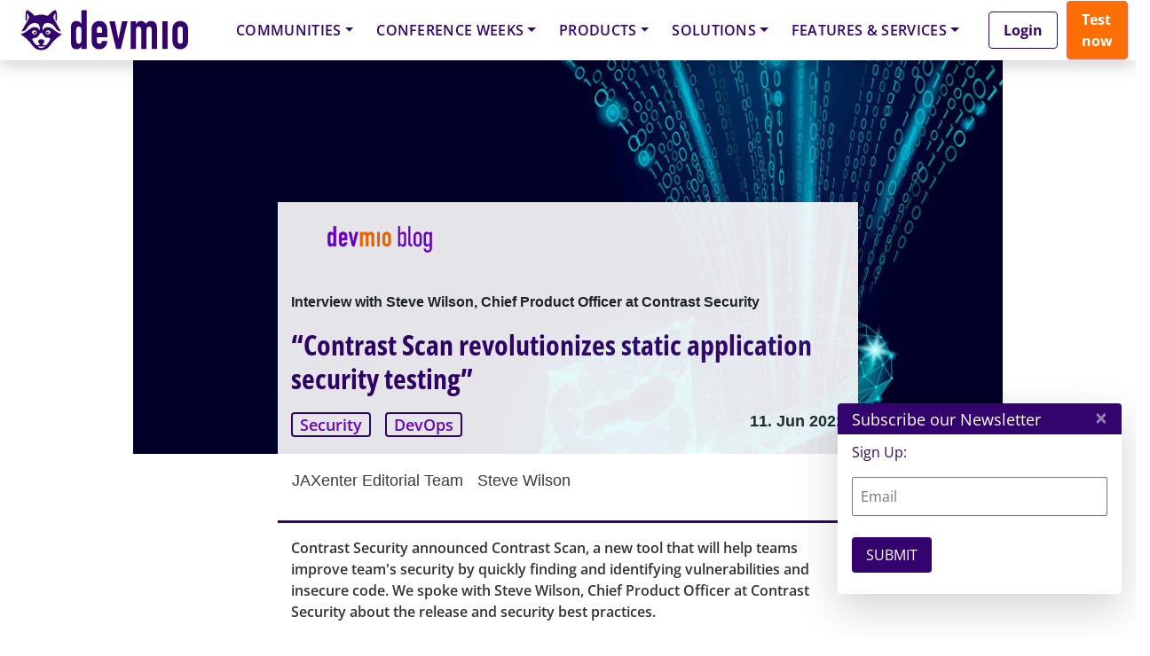

--- FILE ---
content_type: text/html; charset=UTF-8
request_url: https://apiconference.net/session-qualification/api-lon-security/?layout=contentareafeed&widgetversion=1&utmtrackerversion=4&seriesId=2a3987ffb0b7e6be26913ee9
body_size: 32315
content:

<head><meta name='robots' content='index, follow, max-image-preview:large, max-snippet:-1, max-video-preview:-1' />
	<style>img:is([sizes="auto" i], [sizes^="auto," i]) { contain-intrinsic-size: 3000px 1500px }</style>
	
	<!-- This site is optimized with the Yoast SEO plugin v26.7 - https://yoast.com/wordpress/plugins/seo/ -->
	<link rel="canonical" href="https://apiconference.net/session-qualification/api-lon-security/" />
	<meta property="og:locale" content="en_US" />
	<meta property="og:type" content="article" />
	<meta property="og:title" content="API Lon - API Security Archives - API Conference" />
	<meta property="og:url" content="https://apiconference.net/session-qualification/api-lon-security/" />
	<meta property="og:site_name" content="API Conference" />
	<meta property="og:image" content="https://apiconference.net/wp-content/uploads/2025/05/API_Global25_1200x630_GT-8352_v1-2.jpg" />
	<meta property="og:image:width" content="1200" />
	<meta property="og:image:height" content="630" />
	<meta property="og:image:type" content="image/jpeg" />
	<!-- / Yoast SEO plugin. -->


<link rel="alternate" type="application/rss+xml" title="API Conference &raquo; Feed" href="https://apiconference.net/feed/" />
<link rel="alternate" type="application/rss+xml" title="API Conference &raquo; Comments Feed" href="https://apiconference.net/comments/feed/" />
<script consent-skip-blocker="1" data-skip-lazy-load="js-extra"  data-cfasync="false">
  // Define dataLayer and the gtag function.
  window.dataLayer = window.dataLayer || [];
  function gtag(){dataLayer.push(arguments);}

  // Set default consent to 'denied' as a placeholder
  // Determine actual values based on your own requirements
  gtag('consent', 'default', {
    'ad_storage': 'denied',
    'ad_user_data': 'denied',
    'ad_personalization': 'denied',
    'analytics_storage': 'denied'
  });
</script>
<style>[consent-id]:not(.rcb-content-blocker):not([consent-transaction-complete]):not([consent-visual-use-parent^="children:"]):not([consent-confirm]){opacity:0!important;}
.rcb-content-blocker+.rcb-content-blocker-children-fallback~*{display:none!important;}</style><link rel="preload" href="https://apiconference.net/wp-content/uploads/rcb_js_uploads/09c277e2e37de58b8487486a895512ac/dist/198589583.js?ver=af932e55e5f194c31fb69933f509c364" as="script" />
<link rel="preload" href="https://apiconference.net/wp-content/uploads/rcb_js_uploads/09c277e2e37de58b8487486a895512ac/dist/2049805060.js?ver=e858f41adf2a034af47887470ff8bf94" as="script" />
<link rel="preload" href="https://apiconference.net/wp-content/plugins/real-cookie-banner-pro/public/lib/animate.css/animate.min.css?ver=4.1.1" as="style" />
<link rel="alternate" type="application/rss+xml" title="API Conference &raquo; API Lon - API Security Session Qualifications Feed" href="https://apiconference.net/session-qualification/api-lon-security/feed/" />
<script data-cfasync="false" type="text/javascript" defer src="https://apiconference.net/wp-content/uploads/rcb_js_uploads/09c277e2e37de58b8487486a895512ac/dist/198589583.js?ver=af932e55e5f194c31fb69933f509c364" id="real-cookie-banner-pro-vendor-real-cookie-banner-pro-banner-js"></script>
<script type="application/json" data-skip-lazy-load="js-extra" data-skip-moving="true" data-no-defer nitro-exclude data-alt-type="application/ld+json" data-dont-merge data-wpmeteor-nooptimize="true" data-cfasync="false" id="ae36e799d76ea27736b23b81dddf32c591-js-extra">{"slug":"real-cookie-banner-pro","textDomain":"real-cookie-banner","version":"5.0.13","restUrl":"https:\/\/apiconference.net\/wp-json\/real-cookie-banner\/v1\/","restNamespace":"real-cookie-banner\/v1","restPathObfuscateOffset":"fe553b501ffe4477","restRoot":"https:\/\/apiconference.net\/wp-json\/","restQuery":{"_v":"5.0.13","_locale":"user","_dataLocale":"en","lang":"en"},"restNonce":"13a58c550b","restRecreateNonceEndpoint":"https:\/\/apiconference.net\/wp-admin\/admin-ajax.php?action=rest-nonce","publicUrl":"https:\/\/apiconference.net\/wp-content\/plugins\/real-cookie-banner-pro\/public\/","chunkFolder":"dist","chunksLanguageFolder":"https:\/\/apiconference.net\/wp-content\/plugins\/real-cookie-banner-pro\/public\/languages\/json","chunks":{},"others":{"customizeValuesBanner":"{\"layout\":{\"type\":\"banner\",\"maxHeightEnabled\":false,\"maxHeight\":740,\"dialogMaxWidth\":530,\"dialogPosition\":\"middleCenter\",\"dialogMargin\":[0,0,0,0],\"bannerPosition\":\"bottom\",\"bannerMaxWidth\":1024,\"dialogBorderRadius\":3,\"borderRadius\":5,\"animationIn\":\"slideInUp\",\"animationInDuration\":500,\"animationInOnlyMobile\":true,\"animationOut\":\"none\",\"animationOutDuration\":500,\"animationOutOnlyMobile\":true,\"overlay\":true,\"overlayBg\":\"#000000\",\"overlayBgAlpha\":38,\"overlayBlur\":0},\"decision\":{\"acceptAll\":\"button\",\"acceptEssentials\":\"hide\",\"showCloseIcon\":false,\"acceptIndividual\":\"link\",\"buttonOrder\":\"all,essential,save,individual\",\"showGroups\":false,\"groupsFirstView\":false,\"saveButton\":\"always\"},\"design\":{\"bg\":\"#ffffff\",\"textAlign\":\"center\",\"linkTextDecoration\":\"underline\",\"borderWidth\":0,\"borderColor\":\"#ffffff\",\"fontSize\":13,\"fontColor\":\"#2b2b2b\",\"fontInheritFamily\":true,\"fontFamily\":\"Arial, Helvetica, sans-serif\",\"fontWeight\":\"normal\",\"boxShadowEnabled\":true,\"boxShadowOffsetX\":0,\"boxShadowOffsetY\":5,\"boxShadowBlurRadius\":13,\"boxShadowSpreadRadius\":0,\"boxShadowColor\":\"#000000\",\"boxShadowColorAlpha\":20},\"headerDesign\":{\"inheritBg\":true,\"bg\":\"#f4f4f4\",\"inheritTextAlign\":true,\"textAlign\":\"center\",\"padding\":[17,20,15,20],\"logo\":\"\",\"logoRetina\":\"\",\"logoMaxHeight\":40,\"logoPosition\":\"left\",\"logoMargin\":[5,15,5,15],\"fontSize\":20,\"fontColor\":\"#2b2b2b\",\"fontInheritFamily\":true,\"fontFamily\":\"Arial, Helvetica, sans-serif\",\"fontWeight\":\"normal\",\"borderWidth\":1,\"borderColor\":\"#efefef\"},\"bodyDesign\":{\"padding\":[15,20,5,20],\"descriptionInheritFontSize\":true,\"descriptionFontSize\":13,\"dottedGroupsInheritFontSize\":true,\"dottedGroupsFontSize\":13,\"dottedGroupsBulletColor\":\"#15779b\",\"teachingsInheritTextAlign\":true,\"teachingsTextAlign\":\"center\",\"teachingsSeparatorActive\":true,\"teachingsSeparatorWidth\":50,\"teachingsSeparatorHeight\":1,\"teachingsSeparatorColor\":\"#15779b\",\"teachingsInheritFontSize\":false,\"teachingsFontSize\":12,\"teachingsInheritFontColor\":false,\"teachingsFontColor\":\"#7c7c7c\",\"accordionMargin\":[10,0,5,0],\"accordionPadding\":[5,10,5,10],\"accordionArrowType\":\"outlined\",\"accordionArrowColor\":\"#15779b\",\"accordionBg\":\"#ffffff\",\"accordionActiveBg\":\"#f9f9f9\",\"accordionHoverBg\":\"#efefef\",\"accordionBorderWidth\":1,\"accordionBorderColor\":\"#efefef\",\"accordionTitleFontSize\":12,\"accordionTitleFontColor\":\"#2b2b2b\",\"accordionTitleFontWeight\":\"normal\",\"accordionDescriptionMargin\":[5,0,0,0],\"accordionDescriptionFontSize\":12,\"accordionDescriptionFontColor\":\"#828282\",\"accordionDescriptionFontWeight\":\"normal\",\"acceptAllOneRowLayout\":false,\"acceptAllPadding\":[10,10,10,10],\"acceptAllBg\":\"#15779b\",\"acceptAllTextAlign\":\"center\",\"acceptAllFontSize\":18,\"acceptAllFontColor\":\"#ffffff\",\"acceptAllFontWeight\":\"normal\",\"acceptAllBorderWidth\":0,\"acceptAllBorderColor\":\"#000000\",\"acceptAllHoverBg\":\"#11607d\",\"acceptAllHoverFontColor\":\"#ffffff\",\"acceptAllHoverBorderColor\":\"#000000\",\"acceptEssentialsUseAcceptAll\":false,\"acceptEssentialsButtonType\":\"\",\"acceptEssentialsPadding\":[10,10,10,10],\"acceptEssentialsBg\":\"#efefef\",\"acceptEssentialsTextAlign\":\"center\",\"acceptEssentialsFontSize\":18,\"acceptEssentialsFontColor\":\"#0a0a0a\",\"acceptEssentialsFontWeight\":\"normal\",\"acceptEssentialsBorderWidth\":0,\"acceptEssentialsBorderColor\":\"#000000\",\"acceptEssentialsHoverBg\":\"#e8e8e8\",\"acceptEssentialsHoverFontColor\":\"#000000\",\"acceptEssentialsHoverBorderColor\":\"#000000\",\"acceptIndividualPadding\":[5,5,5,5],\"acceptIndividualBg\":\"#ffffff\",\"acceptIndividualTextAlign\":\"center\",\"acceptIndividualFontSize\":15,\"acceptIndividualFontColor\":\"#97b3bd\",\"acceptIndividualFontWeight\":\"normal\",\"acceptIndividualBorderWidth\":0,\"acceptIndividualBorderColor\":\"#000000\",\"acceptIndividualHoverBg\":\"#ffffff\",\"acceptIndividualHoverFontColor\":\"#11607d\",\"acceptIndividualHoverBorderColor\":\"#000000\"},\"footerDesign\":{\"poweredByLink\":false,\"inheritBg\":false,\"bg\":\"#fcfcfc\",\"inheritTextAlign\":true,\"textAlign\":\"center\",\"padding\":[10,20,15,20],\"fontSize\":14,\"fontColor\":\"#7c7c7c\",\"fontInheritFamily\":true,\"fontFamily\":\"Arial, Helvetica, sans-serif\",\"fontWeight\":\"normal\",\"hoverFontColor\":\"#2b2b2b\",\"borderWidth\":1,\"borderColor\":\"#efefef\",\"languageSwitcher\":\"flags\"},\"texts\":{\"headline\":\"Privacy preferences\",\"description\":\" We use cookies and technologies on our website and process technical information and personal data (e.g. IP address) to personalise content and ads, embed third-party media or analyse traffic to our website. We share this data with third parties that are listed in the privacy settings. There you can also reject individual or all cookies.<br \\\/><br \\\/>\\n By clicking on \\\"Accept all\\\", you also consent to the transfer of data to non-EU countries that do not have a level of data protection comparable to that of the EU. If personal data is transferred there, there is a risk that authorities may collect and analyse it without you being able to enforce your data subject rights. Under \\\"Customise settings\\\" you can reject individual or all optional cookies, but we may still transfer data to non-EU countries. If you want to exclude this completely, you should not use this site.<br \\\/><br \\\/>\\n You can find more information on the use of your data in our {{privacyPolicy}}privacy policy{{\\\/privacyPolicy}}. You can check your settings there at any time and revoke your consent with effect for the future.\",\"acceptAll\":\"Accept all\",\"acceptEssentials\":\"Continue without consent\",\"acceptIndividual\":\"Customize settings\",\"poweredBy\":\"3\",\"dataProcessingInUnsafeCountries\":\"Some services process personal data in unsecure third countries. By consenting to the use of these services, you also consent to the processing of your data in these unsecure third countries in accordance with {{legalBasis}}. This involves risks that your data will be processed by authorities for control and monitoring purposes, perhaps without the possibility of a legal recourse.\",\"ageNoticeBanner\":\"You are under {{minAge}} years old? Then you cannot consent to optional services. Ask your parents or legal guardians to agree to these services with you.\",\"ageNoticeBlocker\":\"You are under {{minAge}} years old? Unfortunately, you are not permitted to consent to this service to view this content. Please ask your parents or guardians to agree to the service with you!\",\"listServicesNotice\":\"By accepting all services, you allow {{services}} to be loaded. These services are divided into groups {{serviceGroups}} according to their purpose (belonging marked with superscript numbers).\",\"listServicesLegitimateInterestNotice\":\"In addition, {{services}} are loaded based on a legitimate interest.\",\"tcfStacksCustomName\":\"Services with various purposes outside the TCF standard\",\"tcfStacksCustomDescription\":\"Services that do not share consents via the TCF standard, but via other technologies. These are divided into several groups according to their purpose. Some of them are used based on a legitimate interest (e.g. threat prevention), others are used only with your consent. Details about the individual groups and purposes of the services can be found in the individual privacy settings.\",\"consentForwardingExternalHosts\":\"Your consent is also applicable on {{websites}}.\",\"blockerHeadline\":\"{{name}} blocked due to privacy settings\",\"blockerLinkShowMissing\":\"Show all services you still need to agree to\",\"blockerLoadButton\":\"Accept required services and load content\",\"blockerAcceptInfo\":\"Loading the blocked content will adjust your privacy settings. Content from this service will not be blocked in the future. You have the right to revoke or change your decision at any time.\",\"stickyHistory\":\"Privacy settings history\",\"stickyRevoke\":\"Revoke consents\",\"stickyRevokeSuccessMessage\":\"You have successfully revoked consent for services with its cookies and personal data processing. The page will be reloaded now!\",\"stickyChange\":\"Change privacy settings\"},\"individualLayout\":{\"inheritDialogMaxWidth\":false,\"dialogMaxWidth\":970,\"inheritBannerMaxWidth\":true,\"bannerMaxWidth\":1980,\"descriptionTextAlign\":\"left\"},\"group\":{\"checkboxBg\":\"#f0f0f0\",\"checkboxBorderWidth\":1,\"checkboxBorderColor\":\"#d2d2d2\",\"checkboxActiveColor\":\"#ffffff\",\"checkboxActiveBg\":\"#15779b\",\"checkboxActiveBorderColor\":\"#11607d\",\"groupInheritBg\":true,\"groupBg\":\"#f4f4f4\",\"groupPadding\":[15,15,15,15],\"groupSpacing\":10,\"groupBorderRadius\":5,\"groupBorderWidth\":1,\"groupBorderColor\":\"#f4f4f4\",\"headlineFontSize\":16,\"headlineFontWeight\":\"normal\",\"headlineFontColor\":\"#2b2b2b\",\"descriptionFontSize\":14,\"descriptionFontColor\":\"#7c7c7c\",\"linkColor\":\"#7c7c7c\",\"linkHoverColor\":\"#2b2b2b\",\"detailsHideLessRelevant\":true},\"saveButton\":{\"useAcceptAll\":false,\"type\":\"link\",\"padding\":[10,10,10,10],\"bg\":\"#efefef\",\"textAlign\":\"center\",\"fontSize\":15,\"fontColor\":\"#97b3bd\",\"fontWeight\":\"normal\",\"borderWidth\":0,\"borderColor\":\"#000000\",\"hoverBg\":\"#e8e8e8\",\"hoverFontColor\":\"#14779b\",\"hoverBorderColor\":\"#000000\"},\"individualTexts\":{\"headline\":\"Individual privacy preferences\",\"description\":\" We use cookies and technologies on our website and process technical information and personal data (e.g. IP address) to personalise content and ads, embed third-party media or analyse traffic to our website. We share this data with third parties that are listed in the privacy settings. There you can also reject individual or all cookies.<br \\\/><br \\\/>\\n By clicking on \\\"Accept all\\\", you also consent to the transfer of data to non-EU countries that do not have a level of data protection comparable to that of the EU. If personal data is transferred there, there is a risk that authorities may collect and analyse it without you being able to enforce your data subject rights. Under \\\"Customise settings\\\" you can reject individual or all optional cookies, but we may still transfer data to non-EU countries. If you want to exclude this completely, you should not use this site.<br \\\/><br \\\/>\\n You can find more information on the use of your data in our {{privacyPolicy}}privacy policy{{\\\/privacyPolicy}}. You can check your settings there at any time and revoke your consent with effect for the future.\\n Below you will find an overview of all services used by this website. You can view detailed information on each service and agree to it individually or exercise your right to object.\\n\",\"save\":\"Save settings\",\"showMore\":\"Show service information\",\"hideMore\":\"Hide service information\",\"postamble\":\"\"},\"mobile\":{\"enabled\":true,\"maxHeight\":400,\"hideHeader\":false,\"alignment\":\"bottom\",\"scalePercent\":90,\"scalePercentVertical\":-50},\"sticky\":{\"enabled\":false,\"animationsEnabled\":true,\"alignment\":\"left\",\"bubbleBorderRadius\":50,\"icon\":\"fingerprint\",\"iconCustom\":\"\",\"iconCustomRetina\":\"\",\"iconSize\":30,\"iconColor\":\"#ffffff\",\"bubbleMargin\":[10,20,20,20],\"bubblePadding\":15,\"bubbleBg\":\"#15779b\",\"bubbleBorderWidth\":0,\"bubbleBorderColor\":\"#10556f\",\"boxShadowEnabled\":true,\"boxShadowOffsetX\":0,\"boxShadowOffsetY\":2,\"boxShadowBlurRadius\":5,\"boxShadowSpreadRadius\":1,\"boxShadowColor\":\"#105b77\",\"boxShadowColorAlpha\":40,\"bubbleHoverBg\":\"#ffffff\",\"bubbleHoverBorderColor\":\"#000000\",\"hoverIconColor\":\"#000000\",\"hoverIconCustom\":\"\",\"hoverIconCustomRetina\":\"\",\"menuFontSize\":16,\"menuBorderRadius\":5,\"menuItemSpacing\":10,\"menuItemPadding\":[5,10,5,10]},\"customCss\":{\"css\":\"\",\"antiAdBlocker\":\"y\"}}","isPro":true,"showProHints":false,"proUrl":"https:\/\/devowl.io\/go\/real-cookie-banner?source=rcb-lite","showLiteNotice":false,"frontend":{"groups":"[{\"id\":525,\"name\":\"Required Services\",\"slug\":\"essential\",\"description\":\"Required services are necessary for the basic functionality of the website. They contain only technically necessary services. These services cannot be objected to.\",\"isEssential\":true,\"isDefault\":true,\"items\":[{\"id\":89874,\"name\":\"Polylang\",\"purpose\":\"Polylang is a multilingual system for WordPress websites. The cookies store the language of the user and can redirect the user to the version of the website that matches with the language of the browser of the user.\",\"providerContact\":{\"phone\":\"\",\"email\":\"\",\"link\":\"\"},\"isProviderCurrentWebsite\":true,\"provider\":\"API Conference\",\"uniqueName\":\"polylang\",\"isEmbeddingOnlyExternalResources\":false,\"legalBasis\":\"consent\",\"dataProcessingInCountries\":[],\"dataProcessingInCountriesSpecialTreatments\":[],\"technicalDefinitions\":[{\"type\":\"http\",\"name\":\"pll_language\",\"host\":\"apiconference.net\",\"duration\":1,\"durationUnit\":\"y\",\"isSessionDuration\":false,\"purpose\":\"\"}],\"codeDynamics\":[],\"providerPrivacyPolicyUrl\":\"https:\\\/\\\/apiconference.net\\\/terms-and-privacy\\\/\",\"providerLegalNoticeUrl\":\"\",\"tagManagerOptInEventName\":\"\",\"tagManagerOptOutEventName\":\"\",\"googleConsentModeConsentTypes\":[],\"executePriority\":10,\"codeOptIn\":\"\",\"executeCodeOptInWhenNoTagManagerConsentIsGiven\":false,\"codeOptOut\":\"\",\"executeCodeOptOutWhenNoTagManagerConsentIsGiven\":false,\"deleteTechnicalDefinitionsAfterOptOut\":false,\"codeOnPageLoad\":\"\",\"presetId\":\"polylang\"},{\"id\":89876,\"name\":\"Google reCAPTCHA\",\"purpose\":\"Google reCAPTCHA is a solution for detecting bots, e. g. when entering data into online forms, and preventing spam. The cookies are used to identify the user as a user within the data known to Google and to estimate the malignancy of the user. This collected data may be linked to data about users who have signed in to their Google accounts on google.com or a localised version of Google.\",\"providerContact\":{\"phone\":\"\",\"email\":\"\",\"link\":\"\"},\"isProviderCurrentWebsite\":false,\"provider\":\"Google Ireland Limited\",\"uniqueName\":\"google-recaptcha\",\"isEmbeddingOnlyExternalResources\":false,\"legalBasis\":\"consent\",\"dataProcessingInCountries\":[\"US\"],\"dataProcessingInCountriesSpecialTreatments\":[],\"technicalDefinitions\":[{\"type\":\"http\",\"name\":\"NID\",\"host\":\".google.com\",\"duration\":1,\"durationUnit\":\"y\",\"isSessionDuration\":false,\"purpose\":\"\"},{\"type\":\"local\",\"name\":\"rc::a\",\"host\":\"www.google.com\",\"duration\":1,\"durationUnit\":\"s\",\"isSessionDuration\":false,\"purpose\":\"\"},{\"type\":\"local\",\"name\":\"rc::b\",\"host\":\"www.google.com\",\"duration\":1,\"durationUnit\":\"s\",\"isSessionDuration\":false,\"purpose\":\"\"},{\"type\":\"local\",\"name\":\"rc::c\",\"host\":\"www.google.com\",\"duration\":1,\"durationUnit\":\"s\",\"isSessionDuration\":false,\"purpose\":\"\"},{\"type\":\"http\",\"name\":\"SIDCC\",\"host\":\".google.com\",\"duration\":1,\"durationUnit\":\"y\",\"isSessionDuration\":false,\"purpose\":\"\"},{\"type\":\"http\",\"name\":\"__Secure-3PAPISID\",\"host\":\".google.com\",\"duration\":2,\"durationUnit\":\"y\",\"isSessionDuration\":false,\"purpose\":\"\"},{\"type\":\"http\",\"name\":\"SSID\",\"host\":\".google.com\",\"duration\":2,\"durationUnit\":\"y\",\"isSessionDuration\":false,\"purpose\":\"\"},{\"type\":\"http\",\"name\":\"SAPISID\",\"host\":\".google.com\",\"duration\":2,\"durationUnit\":\"y\",\"isSessionDuration\":false,\"purpose\":\"\"},{\"type\":\"http\",\"name\":\"APISID\",\"host\":\".google.com\",\"duration\":2,\"durationUnit\":\"y\",\"isSessionDuration\":false,\"purpose\":\"\"},{\"type\":\"http\",\"name\":\"HSID\",\"host\":\".google.com\",\"duration\":2,\"durationUnit\":\"y\",\"isSessionDuration\":false,\"purpose\":\"\"},{\"type\":\"http\",\"name\":\"SID\",\"host\":\".google.com\",\"duration\":2,\"durationUnit\":\"y\",\"isSessionDuration\":false,\"purpose\":\"\"},{\"type\":\"http\",\"name\":\"__Secure-3PSID\",\"host\":\".google.com\",\"duration\":2,\"durationUnit\":\"y\",\"isSessionDuration\":false,\"purpose\":\"\"},{\"type\":\"http\",\"name\":\"SEARCH_SAMESITE\",\"host\":\".google.com\",\"duration\":6,\"durationUnit\":\"mo\",\"isSessionDuration\":false,\"purpose\":\"\"},{\"type\":\"http\",\"name\":\"CONSENT\",\"host\":\".google.com\",\"duration\":18,\"durationUnit\":\"y\",\"isSessionDuration\":false,\"purpose\":\"\"},{\"type\":\"http\",\"name\":\"1P_JAR\",\"host\":\".google.com\",\"duration\":1,\"durationUnit\":\"mo\",\"isSessionDuration\":false,\"purpose\":\"\"}],\"codeDynamics\":[],\"providerPrivacyPolicyUrl\":\"https:\\\/\\\/policies.google.com\\\/privacy\",\"providerLegalNoticeUrl\":\"\",\"tagManagerOptInEventName\":\"\",\"tagManagerOptOutEventName\":\"\",\"googleConsentModeConsentTypes\":[],\"executePriority\":10,\"codeOptIn\":\"\",\"executeCodeOptInWhenNoTagManagerConsentIsGiven\":false,\"codeOptOut\":\"\",\"executeCodeOptOutWhenNoTagManagerConsentIsGiven\":false,\"deleteTechnicalDefinitionsAfterOptOut\":false,\"codeOnPageLoad\":\"\",\"presetId\":\"google-recaptcha\"},{\"id\":89884,\"name\":\"Emojis\",\"purpose\":\"WordPress Emoji is an emoji set that is loaded from wordpress.org. No cookies in the technical sense are set on the client of the user, but technical and personal data such as the IP address will be transmitted from the client to the server of the service provider to make the use of the service possible.\",\"providerContact\":{\"phone\":\"\",\"email\":\"\",\"link\":\"\"},\"isProviderCurrentWebsite\":false,\"provider\":\"WordPress.org\",\"uniqueName\":\"wordpress-emojis\",\"isEmbeddingOnlyExternalResources\":true,\"legalBasis\":\"consent\",\"dataProcessingInCountries\":[\"US\"],\"dataProcessingInCountriesSpecialTreatments\":[],\"technicalDefinitions\":[{\"type\":\"http\",\"name\":\"\",\"host\":\"\",\"duration\":0,\"durationUnit\":\"y\",\"isSessionDuration\":false,\"purpose\":\"\"}],\"codeDynamics\":[],\"providerPrivacyPolicyUrl\":\"https:\\\/\\\/wordpress.org\\\/about\\\/privacy\\\/\",\"providerLegalNoticeUrl\":\"\",\"tagManagerOptInEventName\":\"\",\"tagManagerOptOutEventName\":\"\",\"googleConsentModeConsentTypes\":[],\"executePriority\":10,\"codeOptIn\":\"\",\"executeCodeOptInWhenNoTagManagerConsentIsGiven\":false,\"codeOptOut\":\"\",\"executeCodeOptOutWhenNoTagManagerConsentIsGiven\":false,\"deleteTechnicalDefinitionsAfterOptOut\":false,\"codeOnPageLoad\":\"\",\"presetId\":\"wordpress-emojis\"},{\"id\":89888,\"name\":\"Youtube-nocookie\",\"purpose\":\"\",\"providerContact\":{\"phone\":\"\",\"email\":\"\",\"link\":\"\"},\"isProviderCurrentWebsite\":false,\"provider\":\"Google Ireland Limited\",\"uniqueName\":\"youtube-nocookie\",\"isEmbeddingOnlyExternalResources\":true,\"legalBasis\":\"consent\",\"dataProcessingInCountries\":[],\"dataProcessingInCountriesSpecialTreatments\":[],\"technicalDefinitions\":[{\"type\":\"http\",\"name\":\"\",\"host\":\"\",\"duration\":0,\"durationUnit\":\"y\",\"isSessionDuration\":false,\"purpose\":\"\"}],\"codeDynamics\":[],\"providerPrivacyPolicyUrl\":\"https:\\\/\\\/policies.google.com\\\/privacy\",\"providerLegalNoticeUrl\":\"\",\"tagManagerOptInEventName\":\"\",\"tagManagerOptOutEventName\":\"\",\"googleConsentModeConsentTypes\":[],\"executePriority\":10,\"codeOptIn\":\"\",\"executeCodeOptInWhenNoTagManagerConsentIsGiven\":false,\"codeOptOut\":\"\",\"executeCodeOptOutWhenNoTagManagerConsentIsGiven\":false,\"deleteTechnicalDefinitionsAfterOptOut\":false,\"codeOnPageLoad\":\"\",\"presetId\":\"\"},{\"id\":89892,\"name\":\"ATD jQuery\",\"purpose\":\"\",\"providerContact\":{\"phone\":\"\",\"email\":\"\",\"link\":\"\"},\"isProviderCurrentWebsite\":false,\"provider\":\"OpenJS Foundation\",\"uniqueName\":\"atd-jquery\",\"isEmbeddingOnlyExternalResources\":true,\"legalBasis\":\"consent\",\"dataProcessingInCountries\":[],\"dataProcessingInCountriesSpecialTreatments\":[],\"technicalDefinitions\":[{\"type\":\"http\",\"name\":\"\",\"host\":\"\",\"duration\":0,\"durationUnit\":\"y\",\"isSessionDuration\":false,\"purpose\":\"\"}],\"codeDynamics\":[],\"providerPrivacyPolicyUrl\":\"https:\\\/\\\/openjsf.org\\\/wp-content\\\/uploads\\\/sites\\\/84\\\/2021\\\/04\\\/OpenJS-Foundation-Privacy-Policy-2019-11-15.pdf\",\"providerLegalNoticeUrl\":\"\",\"tagManagerOptInEventName\":\"\",\"tagManagerOptOutEventName\":\"\",\"googleConsentModeConsentTypes\":[],\"executePriority\":10,\"codeOptIn\":\"\",\"executeCodeOptInWhenNoTagManagerConsentIsGiven\":false,\"codeOptOut\":\"\",\"executeCodeOptOutWhenNoTagManagerConsentIsGiven\":false,\"deleteTechnicalDefinitionsAfterOptOut\":false,\"codeOnPageLoad\":\"\",\"presetId\":\"\"},{\"id\":89880,\"name\":\"Google Maps\",\"purpose\":\"Google Maps displays maps on the website as iframe or via JavaScript directly embedded as part of the website. No cookies in the technical sense are set on the client of the user, but technical and personal data such as the IP address will be transmitted from the client to the server of the service provider to make the use of the service possible.\",\"providerContact\":{\"phone\":\"\",\"email\":\"\",\"link\":\"\"},\"isProviderCurrentWebsite\":false,\"provider\":\"Google Ireland Limited\",\"uniqueName\":\"google-maps\",\"isEmbeddingOnlyExternalResources\":true,\"legalBasis\":\"consent\",\"dataProcessingInCountries\":[\"US\"],\"dataProcessingInCountriesSpecialTreatments\":[],\"technicalDefinitions\":[{\"type\":\"http\",\"name\":\"\",\"host\":\"\",\"duration\":0,\"durationUnit\":\"y\",\"isSessionDuration\":false,\"purpose\":\"\"}],\"codeDynamics\":[],\"providerPrivacyPolicyUrl\":\"https:\\\/\\\/policies.google.com\\\/privacy\",\"providerLegalNoticeUrl\":\"\",\"tagManagerOptInEventName\":\"\",\"tagManagerOptOutEventName\":\"\",\"googleConsentModeConsentTypes\":[],\"executePriority\":10,\"codeOptIn\":\"\",\"executeCodeOptInWhenNoTagManagerConsentIsGiven\":false,\"codeOptOut\":\"\",\"executeCodeOptOutWhenNoTagManagerConsentIsGiven\":false,\"deleteTechnicalDefinitionsAfterOptOut\":false,\"codeOnPageLoad\":\"\",\"presetId\":\"google-maps\"},{\"id\":89805,\"name\":\"Real Cookie Banner\",\"purpose\":\"Real Cookie Banner asks website visitors for consent to set cookies and process personal data. For this purpose, a UUID (pseudonymous identification of the user) is assigned to each website visitor, which is valid until the cookie expires to store the consent. Cookies are used to test whether cookies can be set, to store reference to documented consent, to store which services from which service groups the visitor has consented to, and, if consent is obtained under the Transparency &amp; Consent Framework (TCF), to store consent in TCF partners, purposes, special purposes, features and special features. As part of the obligation to disclose according to GDPR, the collected consent is fully documented. This includes, in addition to the services and service groups to which the visitor has consented, and if consent is obtained according to the TCF standard, to which TCF partners, purposes and features the visitor has consented, all cookie banner settings at the time of consent as well as the technical circumstances (e.g. size of the displayed area at the time of consent) and the user interactions (e.g. clicking on buttons) that led to consent. Consent is collected once per language.\",\"providerContact\":{\"phone\":\"\",\"email\":\"\",\"link\":\"\"},\"isProviderCurrentWebsite\":true,\"provider\":\"API Conference\",\"uniqueName\":\"real-cookie-banner\",\"isEmbeddingOnlyExternalResources\":false,\"legalBasis\":\"legal-requirement\",\"dataProcessingInCountries\":[],\"dataProcessingInCountriesSpecialTreatments\":[],\"technicalDefinitions\":[{\"type\":\"http\",\"name\":\"real_cookie_banner*\",\"host\":\".apiconference.net\",\"duration\":365,\"durationUnit\":\"d\",\"isSessionDuration\":false,\"purpose\":\"Unique identifier for the consent, but not for the website visitor. Revision hash for settings of cookie banner (texts, colors, features, service groups, services, content blockers etc.). IDs for consented services and service groups.\"},{\"type\":\"http\",\"name\":\"real_cookie_banner*-tcf\",\"host\":\".apiconference.net\",\"duration\":365,\"durationUnit\":\"d\",\"isSessionDuration\":false,\"purpose\":\"Consents collected under TCF stored in TC String format, including TCF vendors, purposes, special purposes, features, and special features.\"},{\"type\":\"http\",\"name\":\"real_cookie_banner*-gcm\",\"host\":\".apiconference.net\",\"duration\":365,\"durationUnit\":\"d\",\"isSessionDuration\":false,\"purpose\":\"Consents into consent types (purposes)  collected under Google Consent Mode stored for all Google Consent Mode compatible services.\"},{\"type\":\"http\",\"name\":\"real_cookie_banner-test\",\"host\":\".apiconference.net\",\"duration\":365,\"durationUnit\":\"d\",\"isSessionDuration\":false,\"purpose\":\"Cookie set to test HTTP cookie functionality. Deleted immediately after test.\"},{\"type\":\"local\",\"name\":\"real_cookie_banner*\",\"host\":\"https:\\\/\\\/apiconference.net\",\"duration\":1,\"durationUnit\":\"d\",\"isSessionDuration\":false,\"purpose\":\"Unique identifier for the consent, but not for the website visitor. Revision hash for settings of cookie banner (texts, colors, features, service groups, services, content blockers etc.). IDs for consented services and service groups. Is only stored until consent is documented on the website server.\"},{\"type\":\"local\",\"name\":\"real_cookie_banner*-tcf\",\"host\":\"https:\\\/\\\/apiconference.net\",\"duration\":1,\"durationUnit\":\"d\",\"isSessionDuration\":false,\"purpose\":\"Consents collected under TCF stored in TC String format, including TCF vendors, purposes, special purposes, features, and special features. Is only stored until consent is documented on the website server.\"},{\"type\":\"local\",\"name\":\"real_cookie_banner*-gcm\",\"host\":\"https:\\\/\\\/apiconference.net\",\"duration\":1,\"durationUnit\":\"d\",\"isSessionDuration\":false,\"purpose\":\"Consents collected under Google Consent Mode stored in consent types (purposes) for all Google Consent Mode compatible services. Is only stored until consent is documented on the website server.\"},{\"type\":\"local\",\"name\":\"real_cookie_banner-consent-queue*\",\"host\":\"https:\\\/\\\/apiconference.net\",\"duration\":1,\"durationUnit\":\"d\",\"isSessionDuration\":false,\"purpose\":\"Local caching of selection in cookie banner until server documents consent; documentation periodic or at page switches attempted if server is unavailable or overloaded.\"}],\"codeDynamics\":[],\"providerPrivacyPolicyUrl\":\"https:\\\/\\\/apiconference.net\\\/terms-and-privacy\\\/\",\"providerLegalNoticeUrl\":\"\",\"tagManagerOptInEventName\":\"\",\"tagManagerOptOutEventName\":\"\",\"googleConsentModeConsentTypes\":[],\"executePriority\":10,\"codeOptIn\":\"\",\"executeCodeOptInWhenNoTagManagerConsentIsGiven\":false,\"codeOptOut\":\"\",\"executeCodeOptOutWhenNoTagManagerConsentIsGiven\":false,\"deleteTechnicalDefinitionsAfterOptOut\":false,\"codeOnPageLoad\":\"\",\"presetId\":\"real-cookie-banner\"}]},{\"id\":530,\"name\":\"Metrics and improved website experience\",\"slug\":\"functional\",\"description\":\"These services are used by us and third parties to analyse traffic and, for example, to display personalised advertising and to improve the website experience.\",\"isEssential\":false,\"isDefault\":true,\"items\":[{\"id\":89860,\"name\":\"Google Tag Manager\",\"purpose\":\"Google Tag Manager is a service for managing tags triggered by a specific event that injects a third script or sends data to a third service. No cookies in the technical sense are set on the client of the user, but technical and personal data such as the IP address will be transmitted from the client to the server of the service provider to make the use of the service possible.\",\"providerContact\":{\"phone\":\"\",\"email\":\"\",\"link\":\"\"},\"isProviderCurrentWebsite\":false,\"provider\":\"Google Ireland Limited\",\"uniqueName\":\"gtm\",\"isEmbeddingOnlyExternalResources\":true,\"legalBasis\":\"consent\",\"dataProcessingInCountries\":[\"US\"],\"dataProcessingInCountriesSpecialTreatments\":[],\"technicalDefinitions\":[{\"type\":\"http\",\"name\":\"\",\"host\":\"\",\"duration\":0,\"durationUnit\":\"y\",\"isSessionDuration\":false,\"purpose\":\"\"}],\"codeDynamics\":{\"gtmContainerId\":\"GTM-NC586LR\"},\"providerPrivacyPolicyUrl\":\"https:\\\/\\\/policies.google.com\\\/privacy\",\"providerLegalNoticeUrl\":\"\",\"tagManagerOptInEventName\":\"\",\"tagManagerOptOutEventName\":\"\",\"googleConsentModeConsentTypes\":[],\"executePriority\":10,\"codeOptIn\":\"base64-encoded:[base64]\",\"executeCodeOptInWhenNoTagManagerConsentIsGiven\":false,\"codeOptOut\":\"base64-encoded:[base64]\",\"executeCodeOptOutWhenNoTagManagerConsentIsGiven\":false,\"deleteTechnicalDefinitionsAfterOptOut\":false,\"codeOnPageLoad\":\"base64-encoded:[base64]\",\"presetId\":\"gtm\"},{\"id\":90717,\"name\":\"Google Analytics\",\"purpose\":\"Google Analytics is a service for creating detailed statistics of user behavior on the website. The cookies are used to differentiate users, store campaign related information for and from the user and to link data from multiple page views.\",\"providerContact\":{\"phone\":\"\",\"email\":\"\",\"link\":\"\"},\"isProviderCurrentWebsite\":false,\"provider\":\"Google Ireland Limited\",\"uniqueName\":\"google-analytics-analytics-4\",\"isEmbeddingOnlyExternalResources\":false,\"legalBasis\":\"consent\",\"dataProcessingInCountries\":[\"US\"],\"dataProcessingInCountriesSpecialTreatments\":[],\"technicalDefinitions\":[{\"type\":\"http\",\"name\":\"_ga\",\"host\":\".apiconference.net\",\"duration\":2,\"durationUnit\":\"y\",\"isSessionDuration\":false,\"purpose\":\"\"},{\"type\":\"http\",\"name\":\"_ga_*\",\"host\":\".apiconference.net\",\"duration\":2,\"durationUnit\":\"y\",\"isSessionDuration\":false,\"purpose\":\"\"}],\"codeDynamics\":[],\"providerPrivacyPolicyUrl\":\"https:\\\/\\\/policies.google.com\\\/privacy\",\"providerLegalNoticeUrl\":\"\",\"tagManagerOptInEventName\":\"ga-opt-in\",\"tagManagerOptOutEventName\":\"ga-opt-out\",\"googleConsentModeConsentTypes\":[],\"executePriority\":10,\"codeOptIn\":\"\",\"executeCodeOptInWhenNoTagManagerConsentIsGiven\":true,\"codeOptOut\":\"\",\"executeCodeOptOutWhenNoTagManagerConsentIsGiven\":true,\"deleteTechnicalDefinitionsAfterOptOut\":true,\"codeOnPageLoad\":\"\",\"presetId\":\"google-analytics-analytics-4\"},{\"id\":89862,\"name\":\"Google Analytics\",\"purpose\":\"Google Analytics is a service for creating detailed statistics of user behavior on the website. The cookies are used to differentiate users, throttle the request rate, link the client ID to the AMP client ID of the user, store campaign related information for and from the user and to link data from multiple page views.\",\"providerContact\":{\"phone\":\"\",\"email\":\"\",\"link\":\"\"},\"isProviderCurrentWebsite\":false,\"provider\":\"Google Ireland Limited\",\"uniqueName\":\"google-analytics\",\"isEmbeddingOnlyExternalResources\":false,\"legalBasis\":\"consent\",\"dataProcessingInCountries\":[\"US\"],\"dataProcessingInCountriesSpecialTreatments\":[],\"technicalDefinitions\":[{\"type\":\"http\",\"name\":\"_ga\",\"host\":\".apiconference.net\",\"duration\":2,\"durationUnit\":\"y\",\"isSessionDuration\":false,\"purpose\":\"\"},{\"type\":\"http\",\"name\":\"_gid\",\"host\":\".apiconference.net\",\"duration\":1,\"durationUnit\":\"d\",\"isSessionDuration\":false,\"purpose\":\"\"},{\"type\":\"http\",\"name\":\"_gat\",\"host\":\".apiconference.net\",\"duration\":1,\"durationUnit\":\"y\",\"isSessionDuration\":false,\"purpose\":\"\"},{\"type\":\"http\",\"name\":\"AMP_TOKEN\",\"host\":\".apiconference.net\",\"duration\":1,\"durationUnit\":\"y\",\"isSessionDuration\":false,\"purpose\":\"\"},{\"type\":\"http\",\"name\":\"_gac_*\",\"host\":\".apiconference.net\",\"duration\":90,\"durationUnit\":\"d\",\"isSessionDuration\":false,\"purpose\":\"\"},{\"type\":\"http\",\"name\":\"_gat_gtag_*\",\"host\":\".apiconference.net\",\"duration\":1,\"durationUnit\":\"m\",\"isSessionDuration\":false,\"purpose\":\"\"}],\"codeDynamics\":[],\"providerPrivacyPolicyUrl\":\"https:\\\/\\\/policies.google.com\\\/privacy\",\"providerLegalNoticeUrl\":\"\",\"tagManagerOptInEventName\":\"ga-opt-in\",\"tagManagerOptOutEventName\":\"ga-opt-out\",\"googleConsentModeConsentTypes\":[],\"executePriority\":10,\"codeOptIn\":\"\",\"executeCodeOptInWhenNoTagManagerConsentIsGiven\":true,\"codeOptOut\":\"\",\"executeCodeOptOutWhenNoTagManagerConsentIsGiven\":true,\"deleteTechnicalDefinitionsAfterOptOut\":true,\"codeOnPageLoad\":\"\",\"presetId\":\"google-analytics\"},{\"id\":89872,\"name\":\"Google Ads\",\"purpose\":\"Google Ads Conversation Tracking tracks the conversion rate and success of Google Ads campaigns. Cookies are used to differentiate users and track their behavior on the site in detail, and to associate this data with advertising data from the Google Ads advertising network. In addition, the data is used for so-called \\\"remarketing\\\" to display targeted advertising again to users who have already clicked on one of our advertisements within the Google Ads network. This data may be linked to data about users who have signed in to their Google accounts on google.com or a localized version of Google.\",\"providerContact\":{\"phone\":\"\",\"email\":\"\",\"link\":\"\"},\"isProviderCurrentWebsite\":false,\"provider\":\"Google Ireland Limited\",\"uniqueName\":\"google-ads-conversion-tracking\",\"isEmbeddingOnlyExternalResources\":false,\"legalBasis\":\"consent\",\"dataProcessingInCountries\":[\"US\"],\"dataProcessingInCountriesSpecialTreatments\":[],\"technicalDefinitions\":[{\"type\":\"http\",\"name\":\"test_cookie\",\"host\":\".doubleclick.net\",\"duration\":1,\"durationUnit\":\"d\",\"isSessionDuration\":false,\"purpose\":\"\"},{\"type\":\"http\",\"name\":\"IDE\",\"host\":\".doubleclick.net\",\"duration\":1,\"durationUnit\":\"y\",\"isSessionDuration\":false,\"purpose\":\"\"},{\"type\":\"http\",\"name\":\"CONSENT\",\"host\":\".google.com\",\"duration\":18,\"durationUnit\":\"y\",\"isSessionDuration\":false,\"purpose\":\"\"},{\"type\":\"http\",\"name\":\"1P_JAR\",\"host\":\".google.com\",\"duration\":1,\"durationUnit\":\"mo\",\"isSessionDuration\":false,\"purpose\":\"\"},{\"type\":\"http\",\"name\":\"_gcl_au\",\"host\":\".apiconference.net\",\"duration\":3,\"durationUnit\":\"mo\",\"isSessionDuration\":false,\"purpose\":\"\"}],\"codeDynamics\":[],\"providerPrivacyPolicyUrl\":\"https:\\\/\\\/policies.google.com\\\/privacy\",\"providerLegalNoticeUrl\":\"\",\"tagManagerOptInEventName\":\"ga-opt-in\",\"tagManagerOptOutEventName\":\"ga-opt-out\",\"googleConsentModeConsentTypes\":[],\"executePriority\":10,\"codeOptIn\":\"\",\"executeCodeOptInWhenNoTagManagerConsentIsGiven\":true,\"codeOptOut\":\"\",\"executeCodeOptOutWhenNoTagManagerConsentIsGiven\":true,\"deleteTechnicalDefinitionsAfterOptOut\":false,\"codeOnPageLoad\":\"\",\"presetId\":\"google-ads-conversion-tracking\"},{\"id\":107618,\"name\":\"Microsoft Clarity\",\"purpose\":\"Microsoft Clarity enables the embedding of analytics features, such as heatmaps, session recordings, and detailed usage statistics, to better understand user behavior on the website. This requires processing the user\\u2019s IP address and metadata. Cookies or cookie-like technologies can be stored and read. These can contain personal data and technical data like user IDs, values for analyzing user interactions and session data for linking page views. This data can be used to collect information about visited websites, detailed statistics about user behavior, and to improve the services of Microsoft. Microsoft provides personal information to their affiliates, subsidiaries and vendors working on Microsoft's behalf. This data may also be linked by Microsoft Clarity to data of users logged in to other Microsoft services, such as accounts linked via Microsoft\\u2019s ecosystem, though this is subject to service configurations. It can also be used for profiling, e.g., to provide personalized insights or recommendations about website optimizations.\",\"providerContact\":{\"phone\":\"+353 1 706 3117\",\"email\":\"msft@microsoft.com\",\"link\":\"https:\\\/\\\/support.microsoft.com\\\/\"},\"isProviderCurrentWebsite\":false,\"provider\":\"Microsoft Ireland Operations Limited, One Microsoft Place, South County Business Park, Leopardstown, Dublin 18, Ireland\",\"uniqueName\":\"microsoft-clarity\",\"isEmbeddingOnlyExternalResources\":false,\"legalBasis\":\"consent\",\"dataProcessingInCountries\":[\"US\",\"IE\",\"NL\",\"DE\",\"IN\",\"AU\",\"CA\",\"FR\",\"GB\",\"BR\",\"CH\",\"PL\",\"QA\",\"CN\",\"SG\"],\"dataProcessingInCountriesSpecialTreatments\":[\"standard-contractual-clauses\",\"provider-is-self-certified-trans-atlantic-data-privacy-framework\"],\"technicalDefinitions\":[{\"type\":\"http\",\"name\":\"_clck\",\"host\":\".apiconference.net\",\"duration\":13,\"durationUnit\":\"mo\",\"isSessionDuration\":false,\"purpose\":\"User ID and preferences for linking session recordings by Clarity\"},{\"type\":\"http\",\"name\":\"_clsk\",\"host\":\".apiconference.net\",\"duration\":2,\"durationUnit\":\"d\",\"isSessionDuration\":false,\"purpose\":\"Session data for linking page views within a session\"},{\"type\":\"session\",\"name\":\"_cltk\",\"host\":\"https:\\\/\\\/apiconference.net\",\"duration\":1,\"durationUnit\":\"y\",\"isSessionDuration\":false,\"purpose\":\"Value for linking and analyzing user interactions within a session\"}],\"codeDynamics\":[],\"providerPrivacyPolicyUrl\":\"https:\\\/\\\/www.microsoft.com\\\/privacy\\\/privacystatement\",\"providerLegalNoticeUrl\":\"\",\"tagManagerOptInEventName\":\"ga-opt-in\",\"tagManagerOptOutEventName\":\"ga-opt-out\",\"googleConsentModeConsentTypes\":[],\"executePriority\":10,\"codeOptIn\":\"\",\"executeCodeOptInWhenNoTagManagerConsentIsGiven\":true,\"codeOptOut\":\"\",\"executeCodeOptOutWhenNoTagManagerConsentIsGiven\":true,\"deleteTechnicalDefinitionsAfterOptOut\":true,\"codeOnPageLoad\":\"\",\"presetId\":\"microsoft-clarity\"},{\"id\":89870,\"name\":\"LinkedIn Insight-Tag\",\"purpose\":\"LinkedIn Insight-Tag helps determine if you are the target audience for presenting ads within the LinkedIn advertising network. Thereby you can be targeted in a target group created by us (e.g. people who have liked a certain company). In addition, the data is used for so-called \\\"remarketing\\\" in order to be able to display targeted advertising again to users who have already clicked on one of our ads within the Linkedin advertising network or visited our website. The LinkedIn Insight tag also makes it possible to track the effectiveness of Linkedin advertising (e.g. conversation tracking). Cookies are used to distinguish users and record their behavior on the website in detail and link this data with advertising data from the Linkedin advertising network. This data can be linked to the data of users registered on linkedin.com with their Linkedin accounts.\",\"providerContact\":{\"phone\":\"\",\"email\":\"\",\"link\":\"\"},\"isProviderCurrentWebsite\":false,\"provider\":\"LinkedIn Ireland Unlimited Company\",\"uniqueName\":\"linkedin-ads\",\"isEmbeddingOnlyExternalResources\":false,\"legalBasis\":\"consent\",\"dataProcessingInCountries\":[\"US\"],\"dataProcessingInCountriesSpecialTreatments\":[],\"technicalDefinitions\":[{\"type\":\"http\",\"name\":\"lang\",\"host\":\".linkedin.com\",\"duration\":0,\"durationUnit\":\"y\",\"isSessionDuration\":true,\"purpose\":\"\"},{\"type\":\"http\",\"name\":\"bcookie\",\"host\":\".linkedin.com\",\"duration\":2,\"durationUnit\":\"y\",\"isSessionDuration\":false,\"purpose\":\"\"},{\"type\":\"http\",\"name\":\"AnalyticsSyncHistory\",\"host\":\".linkedin.com\",\"duration\":1,\"durationUnit\":\"mo\",\"isSessionDuration\":false,\"purpose\":\"\"},{\"type\":\"http\",\"name\":\"UserMatchHistory\",\"host\":\".linkedin.com\",\"duration\":1,\"durationUnit\":\"mo\",\"isSessionDuration\":false,\"purpose\":\"\"},{\"type\":\"http\",\"name\":\"lang\",\"host\":\".ads.linkedin.com\",\"duration\":0,\"durationUnit\":\"y\",\"isSessionDuration\":true,\"purpose\":\"\"},{\"type\":\"http\",\"name\":\"li_gc\",\"host\":\".linkedin.com\",\"duration\":23,\"durationUnit\":\"mo\",\"isSessionDuration\":false,\"purpose\":\"\"},{\"type\":\"http\",\"name\":\"lidc\",\"host\":\".linkedin.com\",\"duration\":1,\"durationUnit\":\"d\",\"isSessionDuration\":false,\"purpose\":\"\"},{\"type\":\"http\",\"name\":\"li_mc\",\"host\":\".linkedin.com\",\"duration\":23,\"durationUnit\":\"mo\",\"isSessionDuration\":false,\"purpose\":\"\"},{\"type\":\"http\",\"name\":\"liap\",\"host\":\".linkedin.com\",\"duration\":3,\"durationUnit\":\"mo\",\"isSessionDuration\":false,\"purpose\":\"\"}],\"codeDynamics\":[],\"providerPrivacyPolicyUrl\":\"https:\\\/\\\/linkedin.com\\\/legal\\\/privacy-policy\",\"providerLegalNoticeUrl\":\"\",\"tagManagerOptInEventName\":\"ga-opt-in\",\"tagManagerOptOutEventName\":\"ga-opt-out\",\"googleConsentModeConsentTypes\":[],\"executePriority\":10,\"codeOptIn\":\"\",\"executeCodeOptInWhenNoTagManagerConsentIsGiven\":true,\"codeOptOut\":\"\",\"executeCodeOptOutWhenNoTagManagerConsentIsGiven\":true,\"deleteTechnicalDefinitionsAfterOptOut\":false,\"codeOnPageLoad\":\"\",\"presetId\":\"linkedin-ads\"},{\"id\":89866,\"name\":\"Twitter (embedded tweet)\",\"purpose\":\"Twitter allows embedding content posted on twitter.com directly into websites. The cookies are used to collect visited websites and detailed statistics about the user behaviour. This data can be linked to the data of users registered on twitter.com.\",\"providerContact\":{\"phone\":\"\",\"email\":\"\",\"link\":\"\"},\"isProviderCurrentWebsite\":false,\"provider\":\"Twitter Inc.\",\"uniqueName\":\"twitter-tweet\",\"isEmbeddingOnlyExternalResources\":false,\"legalBasis\":\"consent\",\"dataProcessingInCountries\":[\"US\"],\"dataProcessingInCountriesSpecialTreatments\":[],\"technicalDefinitions\":[{\"type\":\"http\",\"name\":\"_twitter_sess\",\"host\":\".twitter.com\",\"duration\":0,\"durationUnit\":\"y\",\"isSessionDuration\":true,\"purpose\":\"\"},{\"type\":\"http\",\"name\":\"gt\",\"host\":\".twitter.com\",\"duration\":3,\"durationUnit\":\"h\",\"isSessionDuration\":false,\"purpose\":\"\"},{\"type\":\"http\",\"name\":\"ct0\",\"host\":\".twitter.com\",\"duration\":6,\"durationUnit\":\"h\",\"isSessionDuration\":false,\"purpose\":\"\"},{\"type\":\"http\",\"name\":\"guest_id\",\"host\":\".twitter.com\",\"duration\":2,\"durationUnit\":\"y\",\"isSessionDuration\":false,\"purpose\":\"\"},{\"type\":\"http\",\"name\":\"personalization_id\",\"host\":\".twitter.com\",\"duration\":2,\"durationUnit\":\"y\",\"isSessionDuration\":false,\"purpose\":\"\"},{\"type\":\"http\",\"name\":\"twid\",\"host\":\".twitter.com\",\"duration\":5,\"durationUnit\":\"y\",\"isSessionDuration\":false,\"purpose\":\"\"},{\"type\":\"http\",\"name\":\"auth_token\",\"host\":\".twitter.com\",\"duration\":5,\"durationUnit\":\"y\",\"isSessionDuration\":false,\"purpose\":\"\"},{\"type\":\"http\",\"name\":\"remember_checked_on\",\"host\":\".twitter.com\",\"duration\":5,\"durationUnit\":\"y\",\"isSessionDuration\":false,\"purpose\":\"\"},{\"type\":\"http\",\"name\":\"ads_prefs\",\"host\":\".twitter.com\",\"duration\":5,\"durationUnit\":\"y\",\"isSessionDuration\":false,\"purpose\":\"\"},{\"type\":\"http\",\"name\":\"dnt\",\"host\":\".twitter.com\",\"duration\":2,\"durationUnit\":\"y\",\"isSessionDuration\":false,\"purpose\":\"\"},{\"type\":\"http\",\"name\":\"kdt\",\"host\":\".twitter.com\",\"duration\":2,\"durationUnit\":\"y\",\"isSessionDuration\":false,\"purpose\":\"\"},{\"type\":\"local\",\"name\":\"__widgetsettings\",\"host\":\"platform.twitter.com\",\"duration\":0,\"durationUnit\":\"y\",\"isSessionDuration\":false,\"purpose\":\"\"},{\"type\":\"local\",\"name\":\"local_storage_support_test\",\"host\":\"platform.twitter.com\",\"duration\":0,\"durationUnit\":\"y\",\"isSessionDuration\":false,\"purpose\":\"\"},{\"type\":\"http\",\"name\":\"_gat\",\"host\":\".twitter.com\",\"duration\":1,\"durationUnit\":\"h\",\"isSessionDuration\":false,\"purpose\":\"\"},{\"type\":\"http\",\"name\":\"_ga\",\"host\":\".twitter.com\",\"duration\":2,\"durationUnit\":\"y\",\"isSessionDuration\":false,\"purpose\":\"\"},{\"type\":\"http\",\"name\":\"_gid\",\"host\":\".twitter.com\",\"duration\":1,\"durationUnit\":\"d\",\"isSessionDuration\":false,\"purpose\":\"\"}],\"codeDynamics\":[],\"providerPrivacyPolicyUrl\":\"https:\\\/\\\/twitter.com\\\/en\\\/privacy\",\"providerLegalNoticeUrl\":\"\",\"tagManagerOptInEventName\":\"\",\"tagManagerOptOutEventName\":\"\",\"googleConsentModeConsentTypes\":[],\"executePriority\":10,\"codeOptIn\":\"\",\"executeCodeOptInWhenNoTagManagerConsentIsGiven\":false,\"codeOptOut\":\"\",\"executeCodeOptOutWhenNoTagManagerConsentIsGiven\":false,\"deleteTechnicalDefinitionsAfterOptOut\":false,\"codeOnPageLoad\":\"\",\"presetId\":\"twitter-tweet\"},{\"id\":89864,\"name\":\"Facebook Pixel\",\"purpose\":\"Facebook Pixel helps to determine whether you are the target audience for presenting ads within the Facebook advertising network. The Facebook Pixel also allows to track the effectiveness of Facebook Ads. With the additional \\\"extended comparison\\\" feature, information stored in your Facebook account, such as email addresses or Facebook IDs of users, is used in encrypted form to target audiences. Cookies are used to differentiate users and to record their behavior on the website in detail and to link this data with advertising data from the Facebook advertising network. This data can be linked to the data of users registered on facebook.com with their Facebook accounts. Your behavior may also be tracked via server-to-server communication, for example, if you purchase a product from the online store, our server may report back to Facebook which ad you clicked on to start the purchase process.\",\"providerContact\":{\"phone\":\"\",\"email\":\"\",\"link\":\"\"},\"isProviderCurrentWebsite\":false,\"provider\":\"Meta Platforms Ireland Limited\",\"uniqueName\":\"facebook-pixel\",\"isEmbeddingOnlyExternalResources\":false,\"legalBasis\":\"consent\",\"dataProcessingInCountries\":[\"US\"],\"dataProcessingInCountriesSpecialTreatments\":[],\"technicalDefinitions\":[{\"type\":\"http\",\"name\":\"_fbp\",\"host\":\".apiconference.net\",\"duration\":3,\"durationUnit\":\"mo\",\"isSessionDuration\":false,\"purpose\":\"\"},{\"type\":\"http\",\"name\":\"fr\",\"host\":\".facebook.com\",\"duration\":3,\"durationUnit\":\"mo\",\"isSessionDuration\":false,\"purpose\":\"\"},{\"type\":\"http\",\"name\":\"presence\",\"host\":\".facebook.com\",\"duration\":0,\"durationUnit\":\"y\",\"isSessionDuration\":true,\"purpose\":\"\"},{\"type\":\"http\",\"name\":\"wd\",\"host\":\".facebook.com\",\"duration\":7,\"durationUnit\":\"d\",\"isSessionDuration\":false,\"purpose\":\"\"},{\"type\":\"http\",\"name\":\"spin\",\"host\":\".facebook.com\",\"duration\":1,\"durationUnit\":\"d\",\"isSessionDuration\":false,\"purpose\":\"\"},{\"type\":\"http\",\"name\":\"xs\",\"host\":\".facebook.com\",\"duration\":1,\"durationUnit\":\"y\",\"isSessionDuration\":false,\"purpose\":\"\"},{\"type\":\"http\",\"name\":\"c_user\",\"host\":\".facebook.com\",\"duration\":1,\"durationUnit\":\"y\",\"isSessionDuration\":false,\"purpose\":\"\"},{\"type\":\"http\",\"name\":\"sb\",\"host\":\".facebook.com\",\"duration\":2,\"durationUnit\":\"y\",\"isSessionDuration\":false,\"purpose\":\"\"},{\"type\":\"http\",\"name\":\"act\",\"host\":\".facebook.com\",\"duration\":0,\"durationUnit\":\"y\",\"isSessionDuration\":true,\"purpose\":\"\"},{\"type\":\"http\",\"name\":\"datr\",\"host\":\".facebook.com\",\"duration\":2,\"durationUnit\":\"y\",\"isSessionDuration\":false,\"purpose\":\"\"}],\"codeDynamics\":[],\"providerPrivacyPolicyUrl\":\"https:\\\/\\\/www.facebook.com\\\/about\\\/privacy\",\"providerLegalNoticeUrl\":\"\",\"tagManagerOptInEventName\":\"ga-opt-in\",\"tagManagerOptOutEventName\":\"ga-opt-out\",\"googleConsentModeConsentTypes\":[],\"executePriority\":10,\"codeOptIn\":\"\",\"executeCodeOptInWhenNoTagManagerConsentIsGiven\":true,\"codeOptOut\":\"\",\"executeCodeOptOutWhenNoTagManagerConsentIsGiven\":true,\"deleteTechnicalDefinitionsAfterOptOut\":true,\"codeOnPageLoad\":\"\",\"presetId\":\"facebook-pixel\"}]}]","links":[{"id":91294,"label":"Privacy policy","pageType":"privacyPolicy","isExternalUrl":false,"pageId":83403,"url":"https:\/\/apiconference.net\/terms-and-privacy\/","hideCookieBanner":true,"isTargetBlank":true},{"id":91296,"label":"Imprint","pageType":"legalNotice","isExternalUrl":false,"pageId":11164,"url":"https:\/\/apiconference.net\/imprint\/","hideCookieBanner":true,"isTargetBlank":true}],"websiteOperator":{"address":"","country":"","contactEmail":"base64-encoded:d2VibWFzdGVyQHNhbmRzbWVkaWEuY29t","contactPhone":"","contactFormUrl":false},"blocker":[{"id":89890,"name":"YouTube","description":"","rules":["*youtube.com*","*youtu.be*","*youtube-nocookie.com*","*ytimg.com*","*apis.google.com\/js\/platform.js*","div[class*=\"g-ytsubscribe\"]","*youtube.com\/subscribe_embed*","div[data-settings*=\"youtube_url\"]","script[id=\"uael-video-subscribe-js\"]","div[class*=\"elementor-widget-premium-addon-video-box\"][data-settings*=\"youtube\"]","div[class*=\"td_wrapper_playlist_player_youtube\"]","*wp-content\/plugins\/wp-youtube-lyte\/lyte\/lyte-min.js*","*wp-content\/plugins\/youtube-embed-plus\/scripts\/*","*wp-content\/plugins\/youtube-embed-plus-pro\/scripts\/*","div[id^=\"epyt_gallery\"]","div[class*=\"tcb-yt-bg\"]","a[href*=\"youtube.com\"][rel=\"wp-video-lightbox\"]","lite-youtube[videoid]","script[id=\"wbounce-function-js\"]"],"criteria":"services","tcfVendors":[],"tcfPurposes":[1],"services":[89888],"isVisual":true,"visualType":"default","visualMediaThumbnail":"0","visualContentType":"","isVisualDarkMode":false,"visualBlur":0,"visualDownloadThumbnail":false,"visualHeroButtonText":"","shouldForceToShowVisual":false,"presetId":"youtube","visualThumbnail":null},{"id":89886,"name":"WordPress Emojis","description":"","rules":["*s.w.org\/images\/core\/emoji*","window._wpemojiSettings","link[href=\"\/\/s.w.org\"]"],"criteria":"services","tcfVendors":[],"tcfPurposes":[1],"services":[89884],"isVisual":false,"visualType":"default","visualMediaThumbnail":"0","visualContentType":"","isVisualDarkMode":false,"visualBlur":0,"visualDownloadThumbnail":false,"visualHeroButtonText":"","shouldForceToShowVisual":false,"presetId":"wordpress-emojis","visualThumbnail":null},{"id":89882,"name":"Google Maps","description":"","rules":["*maps.google.com*","*google.*\/maps*","*maps.googleapis.com*","*maps.gstatic.com*","*google.maps.Map(*","div[data-settings*=\"wpgmza_\"]","*\/wp-content\/plugins\/wp-google-maps\/*","*\/wp-content\/plugins\/wp-google-maps-pro\/*","div[class=\"gmp_map_opts\"]","div[class=\"et_pb_map\"]","div[class*=\"uncode-gmaps-widget\"]","*uncode.gmaps*.js*","*dynamic-google-maps.js*","*@googlemaps\/markerclustererplus\/*","div[data-widget_type*=\"dyncontel-acf-google-maps\"]","*\/wp-content\/plugins\/wp-google-map-gold\/assets\/js\/*","*\/wp-content\/plugins\/wp-google-map-plugin\/assets\/js\/*","*\/wp-content\/plugins\/wp-google-maps-gold\/js\/*",".data(\"wpgmp_maps\")","div[class*=\"wpgmp_map_container\"]","div[data-map-provider=\"google\"]","div[class*=\"module-maps-pro\"]","div[id=\"wpsl-wrap\"]","*\/wp-content\/plugins\/wp-store-locator\/js\/*","script[id=\"google-maps-infobox-js\"]","*google.maps.event*","div[class*=\"fusion-google-map\"]","*\/wp-content\/plugins\/extensions-for-elementor\/assets\/lib\/gmap3\/gmap3*","div[class*=\"elementor-widget-ee-mb-google-map\"]","div[class*=\"mec-events-meta-group-gmap\"]","*\/wp-content\/plugins\/modern-events-calendar\/assets\/packages\/richmarker\/richmarker*","*\/wp-content\/plugins\/modern-events-calendar\/assets\/js\/googlemap*",".mecGoogleMaps('","div[class*=\"google_map_shortcode_wrapper\"]","*\/wp-content\/themes\/wpresidence\/js\/google_js\/google_map_code_listing*","*\/wp-content\/themes\/wpresidence\/js\/google_js\/google_map_code.js*","*\/wp-content\/themes\/wpresidence\/js\/infobox*","div[class*=\"elementor-widget-premium-addon-maps\"]","div[class*=\"premium-maps-container\"]","*\/wp-content\/plugins\/premium-addons-for-elementor\/assets\/frontend\/min-js\/premium-maps.min.js*","section[class*=\"ff-map\"]","*\/wp-content\/themes\/ark\/assets\/plugins\/google-map*","*\/wp-content\/themes\/ark\/assets\/scripts\/components\/google-map*","*\/wp-content\/plugins\/ultimate-elementor\/assets\/min-js\/uael-google-map*","div[class*=\"elementor-widget-uael-google-map\"]","div[class*=\"wpforms-geolocation-map\"]","*\/wp-content\/plugins\/wpforms-geolocation\/assets\/js\/wpforms-geolocation-google-api*","iframe[src*=\"?callback=map-iframe\"]","*\/wp-content\/plugins\/codespacing-progress-map\/assets\/js\/*","div[class*=\"codespacing_progress_map_area\"]","div[class*=\"qode_google_map\"]","*wp-content\/plugins\/wp-grid-builder-map-facet\/assets\/js*","div[class*=\"wpgb-map-facet\"]","*wp-content\/themes\/my-listing\/assets\/dist\/maps\/google-maps\/*","*wp-content\/themes\/my-listing\/assets\/dist\/explore*","div[class*=\"c27-map\"]","div[class*=\"elementor-widget-case27-explore-widget\"]","*wp-content\/themes\/salient\/js\/build\/map*","div[class*=\"nectar-google-map\"]","div[class=\"hmapsprem_map_container\"]","*\/wp-content\/plugins\/hmapsprem\/assets\/js\/frontend_script.js*","div[class*=\"jet-map\"]","div[class*=\"ginput_container_gfgeo_google_map\"]","div[class*=\"rodich-google-map\"]",".googleMap({","div[class*=\"elementor-widget-jet-engine-maps-listing\"]","*\/wp-content\/plugins\/jet-engine\/assets\/js\/frontend-maps*","*\/wp-content\/plugins\/facetwp-map-facet\/assets\/js\/*","div[class*=\"facetwp-type-map\"]"],"criteria":"services","tcfVendors":[],"tcfPurposes":[1],"services":[89880],"isVisual":true,"visualType":"default","visualMediaThumbnail":"0","visualContentType":"","isVisualDarkMode":false,"visualBlur":0,"visualDownloadThumbnail":false,"visualHeroButtonText":"","shouldForceToShowVisual":false,"presetId":"google-maps","visualThumbnail":null},{"id":89878,"name":"Contact Form 7 with Google reCAPTCHA","description":"We use Google reCAPTCHA to protect our forms from spam. You must accept to load Google reCAPTCHA to send us a message via the form. Alternatively, you can email us from your own email client to <a href=\"mailto:webmaster@sandsmedia.com\" target=\"_blank\" rel=\"noopener\">webmaster@sandsmedia.com<\/a>.","rules":["*google.com\/recaptcha*","*gstatic.com\/recaptcha*","*wp-content\/plugins\/contact-form-7\/*","div[class=\"wpcf7\"]","link[href=\"\/\/www.google.com\"]"],"criteria":"services","tcfVendors":[],"tcfPurposes":[1],"services":[89876],"isVisual":true,"visualType":"default","visualMediaThumbnail":"0","visualContentType":"","isVisualDarkMode":false,"visualBlur":0,"visualDownloadThumbnail":false,"visualHeroButtonText":"","shouldForceToShowVisual":false,"presetId":"contact-form-7-with-google-recaptcha","visualThumbnail":null},{"id":89868,"name":"Twitter (embedded tweet)","description":"","rules":["*twitter.com*","http:\/\/t.co*","https:\/\/t.co*","*twimg.com*","blockquote[class=\"twitter-tweet\"]"],"criteria":"services","tcfVendors":[],"tcfPurposes":[1],"services":[89866],"isVisual":true,"visualType":"default","visualMediaThumbnail":"0","visualContentType":"","isVisualDarkMode":false,"visualBlur":0,"visualDownloadThumbnail":false,"visualHeroButtonText":"","shouldForceToShowVisual":false,"presetId":"twitter-tweet","visualThumbnail":null}],"languageSwitcher":[{"name":"English","current":true,"flag":"https:\/\/apiconference.net\/wp-content\/plugins\/polylang\/flags\/gb.png","url":"https:\/\/apiconference.net\/","locale":"en"},{"name":"Deutsch","current":false,"flag":"https:\/\/apiconference.net\/wp-content\/plugins\/polylang\/flags\/de.png","url":"https:\/\/apiconference.net\/de\/","locale":"de"}],"predefinedDataProcessingInSafeCountriesLists":{"GDPR":["AT","BE","BG","HR","CY","CZ","DK","EE","FI","FR","DE","GR","HU","IE","IS","IT","LI","LV","LT","LU","MT","NL","NO","PL","PT","RO","SK","SI","ES","SE"],"DSG":["CH"],"GDPR+DSG":[],"ADEQUACY_EU":["AD","AR","CA","FO","GG","IL","IM","JP","JE","NZ","KR","CH","GB","UY","US"],"ADEQUACY_CH":["DE","AD","AR","AT","BE","BG","CA","CY","HR","DK","ES","EE","FI","FR","GI","GR","GG","HU","IM","FO","IE","IS","IL","IT","JE","LV","LI","LT","LU","MT","MC","NO","NZ","NL","PL","PT","CZ","RO","GB","SK","SI","SE","UY","US"]},"decisionCookieName":"real_cookie_banner-blog:1-lang:en","revisionHash":"4ff7f8ba78833269ec5721725f36f77a","territorialLegalBasis":["gdpr-eprivacy"],"setCookiesViaManager":"googleTagManager","isRespectDoNotTrack":false,"failedConsentDocumentationHandling":"essentials","isAcceptAllForBots":true,"isDataProcessingInUnsafeCountries":false,"isAgeNotice":false,"ageNoticeAgeLimit":16,"isListServicesNotice":false,"isBannerLessConsent":false,"isTcf":false,"isGcm":false,"isGcmListPurposes":true,"hasLazyData":false},"anonymousContentUrl":"https:\/\/apiconference.net\/wp-content\/uploads\/rcb_js_uploads\/09c277e2e37de58b8487486a895512ac\/dist\/","anonymousHash":"09c277e2e37de58b8487486a895512ac","hasDynamicPreDecisions":false,"isLicensed":true,"isDevLicense":false,"multilingualSkipHTMLForTag":"","isCurrentlyInTranslationEditorPreview":false,"defaultLanguage":"en","currentLanguage":"en","activeLanguages":["en","de"],"context":"lang:en","iso3166OneAlpha2":{"AF":"Afghanistan","AX":"Aland Islands","AL":"Albania","DZ":"Algeria","AS":"American Samoa","AD":"Andorra","AO":"Angola","AI":"Anguilla","AQ":"Antarctica","AG":"Antigua And Barbuda","AR":"Argentina","AM":"Armenia","AW":"Aruba","AU":"Australia","AT":"Austria","AZ":"Azerbaijan","BS":"Bahamas","BH":"Bahrain","BD":"Bangladesh","BB":"Barbados","BY":"Belarus","BE":"Belgium","BZ":"Belize","BJ":"Benin","BM":"Bermuda","BT":"Bhutan","BO":"Bolivia","BA":"Bosnia And Herzegovina","BW":"Botswana","BV":"Bouvet Island","BR":"Brazil","IO":"British Indian Ocean Territory","BN":"Brunei Darussalam","BG":"Bulgaria","BF":"Burkina Faso","BI":"Burundi","KH":"Cambodia","CM":"Cameroon","CA":"Canada","CV":"Cape Verde","KY":"Cayman Islands","CF":"Central African Republic","TD":"Chad","CL":"Chile","CN":"China","CX":"Christmas Island","CC":"Cocos (Keeling) Islands","CO":"Colombia","KM":"Comoros","CG":"Congo","CD":"Congo, Democratic Republic","CK":"Cook Islands","CR":"Costa Rica","CI":"Cote D'Ivoire","HR":"Croatia","CU":"Cuba","CY":"Cyprus","CZ":"Czech Republic","DK":"Denmark","DJ":"Djibouti","DM":"Dominica","DO":"Dominican Republic","EC":"Ecuador","EG":"Egypt","SV":"El Salvador","GQ":"Equatorial Guinea","ER":"Eritrea","EE":"Estonia","ET":"Ethiopia","FK":"Falkland Islands (Malvinas)","FO":"Faroe Islands","FM":"Federated States Of Micronesia","FJ":"Fiji","FI":"Finland","FR":"France","GF":"French Guiana","PF":"French Polynesia","TF":"French Southern and Antarctic Lands","GA":"Gabon","GM":"Gambia","GE":"Georgia","DE":"Germany","GH":"Ghana","GI":"Gibraltar","GR":"Greece","GL":"Greenland","GD":"Grenada","GP":"Guadeloupe","GU":"Guam","GT":"Guatemala","GG":"Guernsey","GN":"Guinea","GW":"Guinea-Bissau","GY":"Guyana","HT":"Haiti","HM":"Heard Island & Mcdonald Islands","VA":"Holy See (Vatican City State)","HN":"Honduras","HK":"Hong Kong","HU":"Hungary","IS":"Iceland","IN":"India","ID":"Indonesia","IR":"Iran, Islamic Republic Of","IQ":"Iraq","IE":"Ireland","IM":"Isle Of Man","IL":"Israel","IT":"Italy","JM":"Jamaica","JP":"Japan","JE":"Jersey","JO":"Jordan","KZ":"Kazakhstan","KE":"Kenya","KI":"Kiribati","KR":"Korea","KW":"Kuwait","KG":"Kyrgyzstan","LA":"Lao People's Democratic Republic","LV":"Latvia","LB":"Lebanon","LS":"Lesotho","LR":"Liberia","LY":"Libyan Arab Jamahiriya","LI":"Liechtenstein","LT":"Lithuania","LU":"Luxembourg","MO":"Macao","MK":"Macedonia","MG":"Madagascar","MW":"Malawi","MY":"Malaysia","MV":"Maldives","ML":"Mali","MT":"Malta","MH":"Marshall Islands","MQ":"Martinique","MR":"Mauritania","MU":"Mauritius","YT":"Mayotte","MX":"Mexico","MD":"Moldova","MC":"Monaco","MN":"Mongolia","ME":"Montenegro","MS":"Montserrat","MA":"Morocco","MZ":"Mozambique","MM":"Myanmar","NA":"Namibia","NR":"Nauru","NP":"Nepal","NL":"Netherlands","AN":"Netherlands Antilles","NC":"New Caledonia","NZ":"New Zealand","NI":"Nicaragua","NE":"Niger","NG":"Nigeria","NU":"Niue","NF":"Norfolk Island","KP":"North Korea","MP":"Northern Mariana Islands","NO":"Norway","OM":"Oman","PK":"Pakistan","PW":"Palau","PS":"Palestinian Territory, Occupied","PA":"Panama","PG":"Papua New Guinea","PY":"Paraguay","PE":"Peru","PH":"Philippines","PN":"Pitcairn","PL":"Poland","PT":"Portugal","PR":"Puerto Rico","QA":"Qatar","RE":"Reunion","RO":"Romania","RU":"Russian Federation","RW":"Rwanda","BL":"Saint Barthelemy","SH":"Saint Helena","KN":"Saint Kitts And Nevis","LC":"Saint Lucia","MF":"Saint Martin","PM":"Saint Pierre And Miquelon","VC":"Saint Vincent And Grenadines","WS":"Samoa","SM":"San Marino","ST":"Sao Tome And Principe","SA":"Saudi Arabia","SN":"Senegal","RS":"Serbia","SC":"Seychelles","SL":"Sierra Leone","SG":"Singapore","SK":"Slovakia","SI":"Slovenia","SB":"Solomon Islands","SO":"Somalia","ZA":"South Africa","GS":"South Georgia And Sandwich Isl.","ES":"Spain","LK":"Sri Lanka","SD":"Sudan","SR":"Suriname","SJ":"Svalbard And Jan Mayen","SZ":"Swaziland","SE":"Sweden","CH":"Switzerland","SY":"Syrian Arab Republic","TW":"Taiwan","TJ":"Tajikistan","TZ":"Tanzania","TH":"Thailand","TL":"Timor-Leste","TG":"Togo","TK":"Tokelau","TO":"Tonga","TT":"Trinidad And Tobago","TN":"Tunisia","TR":"Turkey","TM":"Turkmenistan","TC":"Turks And Caicos Islands","TV":"Tuvalu","UG":"Uganda","UA":"Ukraine","AE":"United Arab Emirates","GB":"United Kingdom","US":"United States","UM":"United States Outlying Islands","UY":"Uruguay","UZ":"Uzbekistan","VU":"Vanuatu","VE":"Venezuela","VN":"Vietnam","VG":"Virgin Islands, British","VI":"Virgin Islands, U.S.","WF":"Wallis And Futuna","EH":"Western Sahara","YE":"Yemen","ZM":"Zambia","ZW":"Zimbabwe"},"visualParentSelectors":{".et_pb_video_box":1,".et_pb_video_slider:has(>.et_pb_slider_carousel %s)":"self",".ast-oembed-container":1,".wpb_video_wrapper":1,".gdlr-core-pbf-background-wrap":1},"isPreventPreDecision":false,"isInvalidateImplicitUserConsent":false,"dependantVisibilityContainers":["[role=\"tabpanel\"]",".eael-tab-content-item",".wpcs_content_inner",".op3-contenttoggleitem-content",".op3-popoverlay-content",".pum-overlay","[data-elementor-type=\"popup\"]",".wp-block-ub-content-toggle-accordion-content-wrap",".w-popup-wrap",".oxy-lightbox_inner[data-inner-content=true]",".oxy-pro-accordion_body",".oxy-tab-content",".kt-accordion-panel",".vc_tta-panel-body",".mfp-hide","div[id^=\"tve_thrive_lightbox_\"]",".brxe-xpromodalnestable",".evcal_eventcard",".divioverlay"],"disableDeduplicateExceptions":[".et_pb_video_slider"],"bannerDesignVersion":11,"bannerI18n":{"showMore":"Show more","hideMore":"Hide","showLessRelevantDetails":"Show more details (%s)","hideLessRelevantDetails":"Hide more details (%s)","other":"Other","legalBasis":"Use on legal basis of","territorialLegalBasisArticles":{"gdpr-eprivacy":{"dataProcessingInUnsafeCountries":"Art. 49 (1) (a) GDPR"},"dsg-switzerland":{"dataProcessingInUnsafeCountries":"Art. 17 (1) (a) DSG (Switzerland)"}},"legitimateInterest":"Legitimate interest","legalRequirement":"Compliance with a legal obligation","consent":"Consent","crawlerLinkAlert":"We have recognized that you are a crawler\/bot. Only natural persons must consent to cookies and processing of personal data. Therefore, the link has no function for you.","technicalCookieDefinitions":"Technical cookie definitions","technicalCookieName":"Technical cookie name","usesCookies":"Uses cookies","cookieRefresh":"Cookie refresh","usesNonCookieAccess":"Uses cookie-like information (LocalStorage, SessionStorage, IndexDB, etc.)","host":"Host","duration":"Duration","noExpiration":"No expiration","type":"Type","purpose":"Purpose","purposes":"Purposes","headerTitlePrivacyPolicyHistory":"History of your privacy settings","skipToConsentChoices":"Skip to consent choices","historyLabel":"Show consent from","historyItemLoadError":"Reading the consent has failed. Please try again later!","historySelectNone":"Not yet consented to","provider":"Provider","providerContactPhone":"Phone","providerContactEmail":"Email","providerContactLink":"Contact form","providerPrivacyPolicyUrl":"Privacy Policy","providerLegalNoticeUrl":"Legal notice","nonStandard":"Non-standardized data processing","nonStandardDesc":"Some services set cookies and\/or process personal data without complying with consent communication standards. These services are divided into several groups. So-called \"essential services\" are used based on legitimate interest and cannot be opted out (an objection may have to be made by email or letter in accordance with the privacy policy), while all other services are used only after consent has been given.","dataProcessingInThirdCountries":"Data processing in third countries","safetyMechanisms":{"label":"Safety mechanisms for data transmission","standardContractualClauses":"Standard contractual clauses","adequacyDecision":"Adequacy decision","eu":"EU","switzerland":"Switzerland","bindingCorporateRules":"Binding corporate rules","contractualGuaranteeSccSubprocessors":"Contractual guarantee for standard contractual clauses with sub-processors"},"durationUnit":{"n1":{"s":"second","m":"minute","h":"hour","d":"day","mo":"month","y":"year"},"nx":{"s":"seconds","m":"minutes","h":"hours","d":"days","mo":"months","y":"years"}},"close":"Close","closeWithoutSaving":"Close without saving","yes":"Yes","no":"No","unknown":"Unknown","none":"None","noLicense":"No license activated - not for production use!","devLicense":"Product license not for production use!","devLicenseLearnMore":"Learn more","devLicenseLink":"https:\/\/devowl.io\/knowledge-base\/license-installation-type\/","andSeparator":" and ","appropriateSafeguard":"Appropriate safeguard","dataProcessingInUnsafeCountries":"Data processing in unsafe third countries"},"pageRequestUuid4":"a1671af06-7b30-46ad-ab34-9eaf52bf9eb6","pageByIdUrl":"https:\/\/apiconference.net?page_id","pluginUrl":"https:\/\/devowl.io\/wordpress-real-cookie-banner\/"}}</script>
<script data-skip-lazy-load="js-extra" data-skip-moving="true" data-no-defer nitro-exclude data-alt-type="application/ld+json" data-dont-merge data-wpmeteor-nooptimize="true" data-cfasync="false" id="ae36e799d76ea27736b23b81dddf32c592-js-extra">
(()=>{var x=function (a,b){return-1<["codeOptIn","codeOptOut","codeOnPageLoad","contactEmail"].indexOf(a)&&"string"==typeof b&&b.startsWith("base64-encoded:")?window.atob(b.substr(15)):b},t=(e,t)=>new Proxy(e,{get:(e,n)=>{let r=Reflect.get(e,n);return n===t&&"string"==typeof r&&(r=JSON.parse(r,x),Reflect.set(e,n,r)),r}}),n=JSON.parse(document.getElementById("ae36e799d76ea27736b23b81dddf32c591-js-extra").innerHTML,x);window.Proxy?n.others.frontend=t(n.others.frontend,"groups"):n.others.frontend.groups=JSON.parse(n.others.frontend.groups,x);window.Proxy?n.others=t(n.others,"customizeValuesBanner"):n.others.customizeValuesBanner=JSON.parse(n.others.customizeValuesBanner,x);;window.realCookieBanner=n})();
</script><script data-cfasync="false" type="text/javascript" id="real-cookie-banner-pro-banner-js-before">
/* <![CDATA[ */
((a,b)=>{a[b]||(a[b]={unblockSync:()=>undefined},["consentSync"].forEach(c=>a[b][c]=()=>({cookie:null,consentGiven:!1,cookieOptIn:!0})),["consent","consentAll","unblock"].forEach(c=>a[b][c]=(...d)=>new Promise(e=>a.addEventListener(b,()=>{a[b][c](...d).then(e)},{once:!0}))))})(window,"consentApi");
/* ]]> */
</script>
<script data-cfasync="false" type="text/javascript" defer src="https://apiconference.net/wp-content/uploads/rcb_js_uploads/09c277e2e37de58b8487486a895512ac/dist/2049805060.js?ver=e858f41adf2a034af47887470ff8bf94" id="real-cookie-banner-pro-banner-js"></script>
<link rel='stylesheet' id='animate-css-css' href='https://apiconference.net/wp-content/plugins/real-cookie-banner-pro/public/lib/animate.css/animate.min.css?ver=4.1.1' type='text/css' media='all' />
<script type="text/javascript">
/* <![CDATA[ */
window._wpemojiSettings = {"baseUrl":"https:\/\/s.w.org\/images\/core\/emoji\/15.0.3\/72x72\/","ext":".png","svgUrl":"https:\/\/s.w.org\/images\/core\/emoji\/15.0.3\/svg\/","svgExt":".svg","source":{"concatemoji":"https:\/\/apiconference.net\/wp-includes\/js\/wp-emoji-release.min.js?ver=6.7.2"}};
/*! This file is auto-generated */
!function(i,n){var o,s,e;function c(e){try{var t={supportTests:e,timestamp:(new Date).valueOf()};sessionStorage.setItem(o,JSON.stringify(t))}catch(e){}}function p(e,t,n){e.clearRect(0,0,e.canvas.width,e.canvas.height),e.fillText(t,0,0);var t=new Uint32Array(e.getImageData(0,0,e.canvas.width,e.canvas.height).data),r=(e.clearRect(0,0,e.canvas.width,e.canvas.height),e.fillText(n,0,0),new Uint32Array(e.getImageData(0,0,e.canvas.width,e.canvas.height).data));return t.every(function(e,t){return e===r[t]})}function u(e,t,n){switch(t){case"flag":return n(e,"\ud83c\udff3\ufe0f\u200d\u26a7\ufe0f","\ud83c\udff3\ufe0f\u200b\u26a7\ufe0f")?!1:!n(e,"\ud83c\uddfa\ud83c\uddf3","\ud83c\uddfa\u200b\ud83c\uddf3")&&!n(e,"\ud83c\udff4\udb40\udc67\udb40\udc62\udb40\udc65\udb40\udc6e\udb40\udc67\udb40\udc7f","\ud83c\udff4\u200b\udb40\udc67\u200b\udb40\udc62\u200b\udb40\udc65\u200b\udb40\udc6e\u200b\udb40\udc67\u200b\udb40\udc7f");case"emoji":return!n(e,"\ud83d\udc26\u200d\u2b1b","\ud83d\udc26\u200b\u2b1b")}return!1}function f(e,t,n){var r="undefined"!=typeof WorkerGlobalScope&&self instanceof WorkerGlobalScope?new OffscreenCanvas(300,150):i.createElement("canvas"),a=r.getContext("2d",{willReadFrequently:!0}),o=(a.textBaseline="top",a.font="600 32px Arial",{});return e.forEach(function(e){o[e]=t(a,e,n)}),o}function t(e){var t=i.createElement("script");t.src=e,t.defer=!0,i.head.appendChild(t)}"undefined"!=typeof Promise&&(o="wpEmojiSettingsSupports",s=["flag","emoji"],n.supports={everything:!0,everythingExceptFlag:!0},e=new Promise(function(e){i.addEventListener("DOMContentLoaded",e,{once:!0})}),new Promise(function(t){var n=function(){try{var e=JSON.parse(sessionStorage.getItem(o));if("object"==typeof e&&"number"==typeof e.timestamp&&(new Date).valueOf()<e.timestamp+604800&&"object"==typeof e.supportTests)return e.supportTests}catch(e){}return null}();if(!n){if("undefined"!=typeof Worker&&"undefined"!=typeof OffscreenCanvas&&"undefined"!=typeof URL&&URL.createObjectURL&&"undefined"!=typeof Blob)try{var e="postMessage("+f.toString()+"("+[JSON.stringify(s),u.toString(),p.toString()].join(",")+"));",r=new Blob([e],{type:"text/javascript"}),a=new Worker(URL.createObjectURL(r),{name:"wpTestEmojiSupports"});return void(a.onmessage=function(e){c(n=e.data),a.terminate(),t(n)})}catch(e){}c(n=f(s,u,p))}t(n)}).then(function(e){for(var t in e)n.supports[t]=e[t],n.supports.everything=n.supports.everything&&n.supports[t],"flag"!==t&&(n.supports.everythingExceptFlag=n.supports.everythingExceptFlag&&n.supports[t]);n.supports.everythingExceptFlag=n.supports.everythingExceptFlag&&!n.supports.flag,n.DOMReady=!1,n.readyCallback=function(){n.DOMReady=!0}}).then(function(){return e}).then(function(){var e;n.supports.everything||(n.readyCallback(),(e=n.source||{}).concatemoji?t(e.concatemoji):e.wpemoji&&e.twemoji&&(t(e.twemoji),t(e.wpemoji)))}))}((window,document),window._wpemojiSettings);
/* ]]> */
</script>
<style id='wp-emoji-styles-inline-css' type='text/css'>

	img.wp-smiley, img.emoji {
		display: inline !important;
		border: none !important;
		box-shadow: none !important;
		height: 1em !important;
		width: 1em !important;
		margin: 0 0.07em !important;
		vertical-align: -0.1em !important;
		background: none !important;
		padding: 0 !important;
	}
</style>
<link rel='stylesheet' id='wp-block-library-css' href='https://apiconference.net/wp-includes/css/dist/block-library/style.min.css?ver=6.7.2' type='text/css' media='all' />
<style id='classic-theme-styles-inline-css' type='text/css'>
/*! This file is auto-generated */
.wp-block-button__link{color:#fff;background-color:#32373c;border-radius:9999px;box-shadow:none;text-decoration:none;padding:calc(.667em + 2px) calc(1.333em + 2px);font-size:1.125em}.wp-block-file__button{background:#32373c;color:#fff;text-decoration:none}
</style>
<style id='global-styles-inline-css' type='text/css'>
:root{--wp--preset--aspect-ratio--square: 1;--wp--preset--aspect-ratio--4-3: 4/3;--wp--preset--aspect-ratio--3-4: 3/4;--wp--preset--aspect-ratio--3-2: 3/2;--wp--preset--aspect-ratio--2-3: 2/3;--wp--preset--aspect-ratio--16-9: 16/9;--wp--preset--aspect-ratio--9-16: 9/16;--wp--preset--color--black: #000000;--wp--preset--color--cyan-bluish-gray: #abb8c3;--wp--preset--color--white: #ffffff;--wp--preset--color--pale-pink: #f78da7;--wp--preset--color--vivid-red: #cf2e2e;--wp--preset--color--luminous-vivid-orange: #ff6900;--wp--preset--color--luminous-vivid-amber: #fcb900;--wp--preset--color--light-green-cyan: #7bdcb5;--wp--preset--color--vivid-green-cyan: #00d084;--wp--preset--color--pale-cyan-blue: #8ed1fc;--wp--preset--color--vivid-cyan-blue: #0693e3;--wp--preset--color--vivid-purple: #9b51e0;--wp--preset--gradient--vivid-cyan-blue-to-vivid-purple: linear-gradient(135deg,rgba(6,147,227,1) 0%,rgb(155,81,224) 100%);--wp--preset--gradient--light-green-cyan-to-vivid-green-cyan: linear-gradient(135deg,rgb(122,220,180) 0%,rgb(0,208,130) 100%);--wp--preset--gradient--luminous-vivid-amber-to-luminous-vivid-orange: linear-gradient(135deg,rgba(252,185,0,1) 0%,rgba(255,105,0,1) 100%);--wp--preset--gradient--luminous-vivid-orange-to-vivid-red: linear-gradient(135deg,rgba(255,105,0,1) 0%,rgb(207,46,46) 100%);--wp--preset--gradient--very-light-gray-to-cyan-bluish-gray: linear-gradient(135deg,rgb(238,238,238) 0%,rgb(169,184,195) 100%);--wp--preset--gradient--cool-to-warm-spectrum: linear-gradient(135deg,rgb(74,234,220) 0%,rgb(151,120,209) 20%,rgb(207,42,186) 40%,rgb(238,44,130) 60%,rgb(251,105,98) 80%,rgb(254,248,76) 100%);--wp--preset--gradient--blush-light-purple: linear-gradient(135deg,rgb(255,206,236) 0%,rgb(152,150,240) 100%);--wp--preset--gradient--blush-bordeaux: linear-gradient(135deg,rgb(254,205,165) 0%,rgb(254,45,45) 50%,rgb(107,0,62) 100%);--wp--preset--gradient--luminous-dusk: linear-gradient(135deg,rgb(255,203,112) 0%,rgb(199,81,192) 50%,rgb(65,88,208) 100%);--wp--preset--gradient--pale-ocean: linear-gradient(135deg,rgb(255,245,203) 0%,rgb(182,227,212) 50%,rgb(51,167,181) 100%);--wp--preset--gradient--electric-grass: linear-gradient(135deg,rgb(202,248,128) 0%,rgb(113,206,126) 100%);--wp--preset--gradient--midnight: linear-gradient(135deg,rgb(2,3,129) 0%,rgb(40,116,252) 100%);--wp--preset--font-size--small: 13px;--wp--preset--font-size--medium: 20px;--wp--preset--font-size--large: 36px;--wp--preset--font-size--x-large: 42px;--wp--preset--spacing--20: 0.44rem;--wp--preset--spacing--30: 0.67rem;--wp--preset--spacing--40: 1rem;--wp--preset--spacing--50: 1.5rem;--wp--preset--spacing--60: 2.25rem;--wp--preset--spacing--70: 3.38rem;--wp--preset--spacing--80: 5.06rem;--wp--preset--shadow--natural: 6px 6px 9px rgba(0, 0, 0, 0.2);--wp--preset--shadow--deep: 12px 12px 50px rgba(0, 0, 0, 0.4);--wp--preset--shadow--sharp: 6px 6px 0px rgba(0, 0, 0, 0.2);--wp--preset--shadow--outlined: 6px 6px 0px -3px rgba(255, 255, 255, 1), 6px 6px rgba(0, 0, 0, 1);--wp--preset--shadow--crisp: 6px 6px 0px rgba(0, 0, 0, 1);}:where(.is-layout-flex){gap: 0.5em;}:where(.is-layout-grid){gap: 0.5em;}body .is-layout-flex{display: flex;}.is-layout-flex{flex-wrap: wrap;align-items: center;}.is-layout-flex > :is(*, div){margin: 0;}body .is-layout-grid{display: grid;}.is-layout-grid > :is(*, div){margin: 0;}:where(.wp-block-columns.is-layout-flex){gap: 2em;}:where(.wp-block-columns.is-layout-grid){gap: 2em;}:where(.wp-block-post-template.is-layout-flex){gap: 1.25em;}:where(.wp-block-post-template.is-layout-grid){gap: 1.25em;}.has-black-color{color: var(--wp--preset--color--black) !important;}.has-cyan-bluish-gray-color{color: var(--wp--preset--color--cyan-bluish-gray) !important;}.has-white-color{color: var(--wp--preset--color--white) !important;}.has-pale-pink-color{color: var(--wp--preset--color--pale-pink) !important;}.has-vivid-red-color{color: var(--wp--preset--color--vivid-red) !important;}.has-luminous-vivid-orange-color{color: var(--wp--preset--color--luminous-vivid-orange) !important;}.has-luminous-vivid-amber-color{color: var(--wp--preset--color--luminous-vivid-amber) !important;}.has-light-green-cyan-color{color: var(--wp--preset--color--light-green-cyan) !important;}.has-vivid-green-cyan-color{color: var(--wp--preset--color--vivid-green-cyan) !important;}.has-pale-cyan-blue-color{color: var(--wp--preset--color--pale-cyan-blue) !important;}.has-vivid-cyan-blue-color{color: var(--wp--preset--color--vivid-cyan-blue) !important;}.has-vivid-purple-color{color: var(--wp--preset--color--vivid-purple) !important;}.has-black-background-color{background-color: var(--wp--preset--color--black) !important;}.has-cyan-bluish-gray-background-color{background-color: var(--wp--preset--color--cyan-bluish-gray) !important;}.has-white-background-color{background-color: var(--wp--preset--color--white) !important;}.has-pale-pink-background-color{background-color: var(--wp--preset--color--pale-pink) !important;}.has-vivid-red-background-color{background-color: var(--wp--preset--color--vivid-red) !important;}.has-luminous-vivid-orange-background-color{background-color: var(--wp--preset--color--luminous-vivid-orange) !important;}.has-luminous-vivid-amber-background-color{background-color: var(--wp--preset--color--luminous-vivid-amber) !important;}.has-light-green-cyan-background-color{background-color: var(--wp--preset--color--light-green-cyan) !important;}.has-vivid-green-cyan-background-color{background-color: var(--wp--preset--color--vivid-green-cyan) !important;}.has-pale-cyan-blue-background-color{background-color: var(--wp--preset--color--pale-cyan-blue) !important;}.has-vivid-cyan-blue-background-color{background-color: var(--wp--preset--color--vivid-cyan-blue) !important;}.has-vivid-purple-background-color{background-color: var(--wp--preset--color--vivid-purple) !important;}.has-black-border-color{border-color: var(--wp--preset--color--black) !important;}.has-cyan-bluish-gray-border-color{border-color: var(--wp--preset--color--cyan-bluish-gray) !important;}.has-white-border-color{border-color: var(--wp--preset--color--white) !important;}.has-pale-pink-border-color{border-color: var(--wp--preset--color--pale-pink) !important;}.has-vivid-red-border-color{border-color: var(--wp--preset--color--vivid-red) !important;}.has-luminous-vivid-orange-border-color{border-color: var(--wp--preset--color--luminous-vivid-orange) !important;}.has-luminous-vivid-amber-border-color{border-color: var(--wp--preset--color--luminous-vivid-amber) !important;}.has-light-green-cyan-border-color{border-color: var(--wp--preset--color--light-green-cyan) !important;}.has-vivid-green-cyan-border-color{border-color: var(--wp--preset--color--vivid-green-cyan) !important;}.has-pale-cyan-blue-border-color{border-color: var(--wp--preset--color--pale-cyan-blue) !important;}.has-vivid-cyan-blue-border-color{border-color: var(--wp--preset--color--vivid-cyan-blue) !important;}.has-vivid-purple-border-color{border-color: var(--wp--preset--color--vivid-purple) !important;}.has-vivid-cyan-blue-to-vivid-purple-gradient-background{background: var(--wp--preset--gradient--vivid-cyan-blue-to-vivid-purple) !important;}.has-light-green-cyan-to-vivid-green-cyan-gradient-background{background: var(--wp--preset--gradient--light-green-cyan-to-vivid-green-cyan) !important;}.has-luminous-vivid-amber-to-luminous-vivid-orange-gradient-background{background: var(--wp--preset--gradient--luminous-vivid-amber-to-luminous-vivid-orange) !important;}.has-luminous-vivid-orange-to-vivid-red-gradient-background{background: var(--wp--preset--gradient--luminous-vivid-orange-to-vivid-red) !important;}.has-very-light-gray-to-cyan-bluish-gray-gradient-background{background: var(--wp--preset--gradient--very-light-gray-to-cyan-bluish-gray) !important;}.has-cool-to-warm-spectrum-gradient-background{background: var(--wp--preset--gradient--cool-to-warm-spectrum) !important;}.has-blush-light-purple-gradient-background{background: var(--wp--preset--gradient--blush-light-purple) !important;}.has-blush-bordeaux-gradient-background{background: var(--wp--preset--gradient--blush-bordeaux) !important;}.has-luminous-dusk-gradient-background{background: var(--wp--preset--gradient--luminous-dusk) !important;}.has-pale-ocean-gradient-background{background: var(--wp--preset--gradient--pale-ocean) !important;}.has-electric-grass-gradient-background{background: var(--wp--preset--gradient--electric-grass) !important;}.has-midnight-gradient-background{background: var(--wp--preset--gradient--midnight) !important;}.has-small-font-size{font-size: var(--wp--preset--font-size--small) !important;}.has-medium-font-size{font-size: var(--wp--preset--font-size--medium) !important;}.has-large-font-size{font-size: var(--wp--preset--font-size--large) !important;}.has-x-large-font-size{font-size: var(--wp--preset--font-size--x-large) !important;}
:where(.wp-block-post-template.is-layout-flex){gap: 1.25em;}:where(.wp-block-post-template.is-layout-grid){gap: 1.25em;}
:where(.wp-block-columns.is-layout-flex){gap: 2em;}:where(.wp-block-columns.is-layout-grid){gap: 2em;}
:root :where(.wp-block-pullquote){font-size: 1.5em;line-height: 1.6;}
</style>
<link rel="stylesheet" id="contact-form-7-css" type="text/css" media="all" consent-original-href-_="https://apiconference.net/wp-content/plugins/contact-form-7/includes/css/styles.css?ver=6.1.4" consent-required="89876" consent-by="services" consent-id="89878"/>
<link rel='stylesheet' id='theme.css-css' href='https://apiconference.net/wp-content/plugins/popup-builder/public/css/theme.css?ver=4.4.2' type='text/css' media='all' />
<link rel='stylesheet' id='header_builder_style-css' href='https://apiconference.net/wp-content/plugins/sands-header-builder/include/style.css?ver=6.7.2' type='text/css' media='all' />
<link rel='stylesheet' id='sands-memb-pdf-css' href='https://apiconference.net/wp-content/plugins/sands-member-area-activation/include/style.css?ver=6.7.2' type='text/css' media='all' />
<link rel='stylesheet' id='sands-stickynewsletter-plugin-css' href='https://apiconference.net/wp-content/plugins/sands-sitcky-newsletter/include/style.css?ver=6.7.2' type='text/css' media='all' />
<link rel='stylesheet' id='sands-stickymobilemenu-plugin-css' href='https://apiconference.net/wp-content/plugins/sands-sticky-mobile-menu/include/style.css?ver=6.7.2' type='text/css' media='all' />
<link rel='stylesheet' id='tracks_list_style-css' href='https://apiconference.net/wp-content/plugins/sands-tracks-list/style.css?ver=6.7.2' type='text/css' media='all' />
<link rel='stylesheet' id='sands_advanced_tickets_display_css-css' href='https://apiconference.net/wp-content/plugins/sands_advanced_tickets_display/assets/css/sands_advanced_tickets_display.css?ver=6.7.2' type='text/css' media='all' />
<link rel='stylesheet' id='jqbxslidercss-css' href='https://apiconference.net/wp-content/plugins/sands_advanced_tickets_display/assets/libs/jquery.bxslider/jquery.bxslider.min.css?ver=6.7.2' type='text/css' media='all' />
<link rel='stylesheet' id='sands-subscription-evalanche-css-css' href='https://apiconference.net/wp-content/plugins/subscription-integration-nl-registration/include/style.css?ver=6.7.2' type='text/css' media='all' />
<link rel='stylesheet' id='wen-logo-slider-slick-carousel-css' href='https://apiconference.net/wp-content/plugins/wen-logo-slider/vendors/slick-carousel/slick.css?ver=1.3.2' type='text/css' media='all' />
<link rel='stylesheet' id='wen-logo-slider-slick-theme-css' href='https://apiconference.net/wp-content/plugins/wen-logo-slider/vendors/slick-carousel/slick-theme.css?ver=1.3.2' type='text/css' media='all' />
<link rel='stylesheet' id='wen-logo-slider-css' href='https://apiconference.net/wp-content/plugins/wen-logo-slider/public/css/wen-logo-slider-public.css?ver=3.0.0' type='text/css' media='all' />
<link rel='stylesheet' id='mc4wp-form-basic-css' href='https://apiconference.net/wp-content/plugins/mailchimp-for-wp/assets/css/form-basic.css?ver=4.9.13' type='text/css' media='all' />
<link rel='stylesheet' id='flexslider-css' href='https://apiconference.net/wp-content/plugins/flexslider-hg/css/flexslider.css?ver=6.7.2' type='text/css' media='all' />
<link rel='stylesheet' id='sliderpro-plugin-style-css' href='https://apiconference.net/wp-content/plugins/sliderpro/public/assets/css/slider-pro.min.css?ver=4.8.13' type='text/css' media='all' />
<link rel='stylesheet' id='sands-walkuere-app-styles-css' href='https://apiconference.net/wp-content/themes/sands-events-subtheme/can-rendering/walkuere_vue_app/dist/css/app.css?ver=6.7.2' type='text/css' media='all' />
<link rel='stylesheet' id='splide-css-css' href='https://cdn.jsdelivr.net/npm/@splidejs/splide@latest/dist/css/splide.min.css?ver=4.0.7' type='text/css' media='all' />
<link rel='stylesheet' id='style-css' href='https://apiconference.net/wp-content/themes/sands-events-subtheme/style.css?ver=6.7.2' type='text/css' media='all' />
<link rel="stylesheet" id="jquery-ui-smoothness-css" type="text/css" media="screen" consent-original-href-_="https://apiconference.net/wp-content/plugins/contact-form-7/includes/js/jquery-ui/themes/smoothness/jquery-ui.min.css?ver=1.12.1" consent-required="89876" consent-by="services" consent-id="89878"/>
<script type="text/javascript" src="https://apiconference.net/wp-content/plugins/enable-jquery-migrate-helper/js/jquery/jquery-1.12.4-wp.js?ver=1.12.4-wp" id="jquery-core-js"></script>
<script type="text/javascript" src="https://apiconference.net/wp-content/plugins/enable-jquery-migrate-helper/js/jquery-migrate/jquery-migrate-1.4.1-wp.js?ver=1.4.1-wp" id="jquery-migrate-js"></script>
<script type="text/javascript" src="https://apiconference.net/wp-content/plugins/sands_multi_lang_cf7/assets/js/sands_multi_lang_cf7.js?ver=6.7.2" id="sands_multi_lang_cf7-js"></script>
<script type="text/javascript" id="Popup.js-js-before">
/* <![CDATA[ */
var sgpbPublicUrl = "https:\/\/apiconference.net\/wp-content\/plugins\/popup-builder\/public\/";
var SGPB_JS_LOCALIZATION = {"imageSupportAlertMessage":"Only image files supported","pdfSupportAlertMessage":"Only pdf files supported","areYouSure":"Are you sure?","addButtonSpinner":"L","audioSupportAlertMessage":"Only audio files supported (e.g.: mp3, wav, m4a, ogg)","publishPopupBeforeElementor":"Please, publish the popup before starting to use Elementor with it!","publishPopupBeforeDivi":"Please, publish the popup before starting to use Divi Builder with it!","closeButtonAltText":"Close"};
/* ]]> */
</script>
<script type="text/javascript" src="https://apiconference.net/wp-content/plugins/popup-builder/public/js/Popup.js?ver=4.4.2" id="Popup.js-js"></script>
<script type="text/javascript" src="https://apiconference.net/wp-content/plugins/popup-builder/public/js/PopupConfig.js?ver=4.4.2" id="PopupConfig.js-js"></script>
<script type="text/javascript" id="PopupBuilder.js-js-before">
/* <![CDATA[ */
var SGPB_POPUP_PARAMS = {"popupTypeAgeRestriction":"ageRestriction","defaultThemeImages":{"1":"https:\/\/apiconference.net\/wp-content\/plugins\/popup-builder\/public\/img\/theme_1\/close.png","2":"https:\/\/apiconference.net\/wp-content\/plugins\/popup-builder\/public\/img\/theme_2\/close.png","3":"https:\/\/apiconference.net\/wp-content\/plugins\/popup-builder\/public\/img\/theme_3\/close.png","5":"https:\/\/apiconference.net\/wp-content\/plugins\/popup-builder\/public\/img\/theme_5\/close.png","6":"https:\/\/apiconference.net\/wp-content\/plugins\/popup-builder\/public\/img\/theme_6\/close.png"},"homePageUrl":"https:\/\/apiconference.net\/","isPreview":false,"convertedIdsReverse":[],"dontShowPopupExpireTime":365,"conditionalJsClasses":[],"disableAnalyticsGeneral":"0"};
var SGPB_JS_PACKAGES = {"packages":{"current":1,"free":1,"silver":2,"gold":3,"platinum":4},"extensions":{"geo-targeting":false,"advanced-closing":false}};
var SGPB_JS_PARAMS = {"ajaxUrl":"https:\/\/apiconference.net\/wp-admin\/admin-ajax.php","nonce":"e22c5e78b3"};
/* ]]> */
</script>
<script type="text/javascript" src="https://apiconference.net/wp-content/plugins/popup-builder/public/js/PopupBuilder.js?ver=4.4.2" id="PopupBuilder.js-js"></script>
<script type="text/javascript" src="https://apiconference.net/wp-content/plugins/popupbuilder-exit-intent/public/javascript/ExitIntent.js?ver=4.4.2" id="ExitIntent.js-js"></script>
<script type="text/javascript" src="https://apiconference.net/wp-content/plugins/sands-countdown-client/include/moment.js?ver=6.7.2" id="moment-js-js"></script>
<script type="text/javascript" src="https://apiconference.net/wp-content/plugins/sands-countdown-client/include/moment-timezone-with-data.min.js?ver=6.7.2" id="moment-timezone-js-js"></script>
<script type="text/javascript" src="https://apiconference.net/wp-content/plugins/sands-header-builder/include/script.js?ver=6.7.2" id="sands-header-builder-js-js"></script>
<script type="text/javascript" id="sands-multi-loc-js-extra">
/* <![CDATA[ */
var mlccontext = {"activelocations":[{"city":"London","city_de":"London","location_button":false,"location_button_EN":false,"manipulateSessionTime":"1","select_series":["tZQFJvmGrdEJTCTWu"],"location_landing_page":90015,"background_image":false,"detail_image":"https:\/\/apiconference.net\/wp-content\/uploads\/2024\/08\/API_London.png","location_color":"#ab0b14","cta_location_based_color":"#ab0b14","cta_location_based_color_hover":"#ab0b14","cta_location_based_text":"#ffffff","cta_location_based_text_hover":"#ffffff","primary_btn_location_based_color":"#ab0b14","primary_btn_location_based_color_hover":"#ab0b14","primary_btn_location_based_text":"#ffffff","primary_btn_location_based_text_hover":"#ffffff","secondary_btn_location_based_color":"#ab0b14","secondary_btn_location_based_color_hover":"#ab0b14","location_text_color":"#ffffff","marketing_banner_bg_color":"#6e0b6a","display_date":"May 11 - 15, 2026","buttonLink":"https:\/\/apiconference.net\/london\/","location_session_time_is_active":false,"location_show_rooms_is_active":false,"location_show_small_view_is_active":"1","editionlabelaliases":"London 2023, London 2024, London 2025","location_is_on_globe":"1","traning_location":false,"show_vue_based_track_page":false,"boxheadline":"Track Sessions London","boxheadline_de":"Track Sessions London","location_mc_language":"en","location_mc_group_id":"bd5b20292a","loc_logo_image":"https:\/\/apiconference.net\/wp-content\/uploads\/2020\/06\/API_LND24_Website_Redesign_Navi_Logo_devmio_v1.svg","loc_logo_image_en":"https:\/\/apiconference.net\/wp-content\/uploads\/2020\/06\/API_LND24_Website_Redesign_Navi_Logo_devmio_v1.svg","location_mc_wf_id":"b11fb34dcb","location_mc_wf_email_id":"8673fc3c58","location_mc_editon_value":"lon","location_mc_list_id":"1c063c1506","location_additional_header":"<script type=\"application\/ld+json\">\r\n  {\r\n    \"name\": \"API Conference London 2026\",\r\n    \"eventAttendanceMode\": \"https:\/\/schema.org\/MixedEventAttendanceMode\",\r\n    \"eventStatus\": \"https:\/\/schema.org\/EventScheduled\",\r\n    \"location\": [{ \r\n\t\"@type\": \"VirtualLocation\",\r\n        \"url\": \"http:\/\/apiconference.net\/london\/\"\r\n\t},\r\n\t{\r\n        \"@type\": \"Place\",\r\n\t\"name\": \"Park Plaza Victoria London\",\r\n        \"address\": {\r\n            \"addressCountry\": \"United Kingdom\",\r\n            \"addressLocality\": \"London\",\r\n            \"streetAddress\": \"239 Vauxhall Bridge Road\",\r\n            \"postalCode\": \"SWIVIEQ\",\r\n            \"@type\": \"PostalAddress\"\r\n        }\r\n\t }],\r\n    \"startDate\": \"2026-05-11T09:00Z\",\r\n    \"endDate\": \"2026-05-15T18:00Z\",\r\n    \"doorTime\": \"08:00\",\r\n    \"url\": \"http:\/\/apiconference.net\/london\/\",\r\n    \"description\": \"The Conference for Web APIs, API Design & Management\",\r\n    \"inLanguage\": \"en\",\r\n    \"audience\": \"developer, devs, tech-enthusiasts, CTO, engineers, software-workers, frontend, backend, full-stack\",\r\n    \"image\": \"https:\/\/apiconference.net\/wp-content\/uploads\/2024\/10\/API_LDN25_Website_Open_Graph_GT-5668_v2.png\",\r\n    \"@context\": \"http:\/\/schema.org\",\r\n    \"@type\": \"Event\",\r\n    \"offers\": [\r\n \t {\r\n            \"itemOffered\": \"Very Very Early Bird: 3-DAY PASS + FREE WORKSHOP\",\r\n            \"Description\": \"API Conference + Workshops\",\r\n            \"price\": \"989\",\r\n            \"priceCurrency\": \"gbp\",\r\n            \"url\": \"https:\/\/apiconference.net\/london\/tickets-london-onsite\/\",\r\n            \"availability\": \"http:\/\/schema.org\/PreOrder\",\r\n            \"validFrom\": \"2025-10-09T12:00:00\",\r\n            \"validThrough\": \"2026-01-29T23:59:59\",\r\n            \"@type\": \"Offer\"\r\n        },\r\n        {\r\n            \"itemOffered\": \"Very Very Early Bird: 2-DAY PASS\",\r\n            \"Description\": \"API Conference\",\r\n            \"price\": \"719\",\r\n            \"priceCurrency\": \"gbp\",\r\n            \"url\": \"https:\/\/apiconference.net\/london\/tickets-london-onsite\/\",\r\n            \"availability\": \"http:\/\/schema.org\/PreOrder\",\r\n            \"validFrom\": \"2025-10-09T12:00:00\",\r\n            \"validThrough\": \"2026-01-29T23:59:59\",\r\n            \"@type\": \"Offer\"\r\n        },\r\n        {\r\n            \"itemOffered\": \"Very Very Early Bird: CONFERENCE DAY\",\r\n            \"Description\": \"Conference\",\r\n            \"price\": \"467\",\r\n            \"priceCurrency\": \"gbp\",\r\n            \"url\": \"https:\/\/apiconference.net\/london\/tickets-london-onsite\/\",\r\n            \"availability\": \"http:\/\/schema.org\/PreOrder\",\r\n            \"validFrom\": \"2025-10-09T12:00:00\",\r\n            \"validThrough\": \"2026-01-29T23:59:59\",\r\n            \"@type\": \"Offer\"\r\n        },\r\n         {\r\n            \"itemOffered\": \"Very Very Early Bird: WORKSHOP DAY\",\r\n            \"Description\": \"Workshop\",\r\n            \"price\": \"467\",\r\n            \"priceCurrency\": \"gbp\",\r\n            \"url\": \"https:\/\/apiconference.net\/london\/tickets-london-onsite\/\",\r\n            \"availability\": \"http:\/\/schema.org\/PreOrder\",\r\n            \"validFrom\": \"2025-10-09T12:00:00\",\r\n            \"validThrough\": \"2026-01-29T23:59:59\",\r\n            \"@type\": \"Offer\"\r\n        },\r\n       \t {\r\n            \"itemOffered\": \"Very Very Early Bird: REMOTE 3-DAY PASS + FREE WORKSHOP\",\r\n            \"Description\": \"API Conference + Workshops\",\r\n            \"price\": \"791\",\r\n            \"priceCurrency\": \"gbp\",\r\n            \"url\": \"https:\/\/apiconference.net\/london\/tickets-london-remote\/\",\r\n            \"availability\": \"http:\/\/schema.org\/PreOrder\",\r\n            \"validFrom\": \"2025-10-09T12:00:00\",\r\n            \"validThrough\": \"2026-01-29T23:59:59\",\r\n            \"@type\": \"Offer\"\r\n        },\r\n        {\r\n            \"itemOffered\": \"Very Very Early Bird: REMOTE 2-DAY PASS\",\r\n            \"Description\": \"API Conference\",\r\n            \"price\": \"575\",\r\n            \"priceCurrency\": \"gbp\",\r\n            \"url\": \"https:\/\/apiconference.net\/london\/tickets-london-remote\/\",\r\n            \"availability\": \"http:\/\/schema.org\/PreOrder\",\r\n            \"validFrom\": \"2025-10-09T12:00:00\",\r\n            \"validThrough\": \"2026-01-29T23:59:59\",\r\n            \"@type\": \"Offer\"\r\n        },\r\n        {\r\n            \"itemOffered\": \"Very Very Early Bird: REMOTE CONFERENCE DAY\",\r\n            \"Description\": \"Conference\",\r\n            \"price\": \"395\",\r\n            \"priceCurrency\": \"gbp\",\r\n            \"url\": \"https:\/\/apiconference.net\/london\/tickets-london-remote\/\",\r\n            \"availability\": \"http:\/\/schema.org\/PreOrder\",\r\n            \"validFrom\": \"2025-10-09T12:00:00\",\r\n            \"validThrough\": \"2026-01-29T23:59:59\",\r\n            \"@type\": \"Offer\"\r\n        },\r\n         {\r\n            \"itemOffered\": \"Very Very Early Bird: REMOTE WORKSHOP DAY\",\r\n            \"Description\": \"Workshop\",\r\n            \"price\": \"395\",\r\n            \"priceCurrency\": \"gbp\",\r\n            \"url\": \"https:\/\/apiconference.net\/london\/tickets-london-remote\/\",\r\n            \"availability\": \"http:\/\/schema.org\/PreOrder\",\r\n            \"validFrom\": \"2025-10-09T12:00:00\",\r\n            \"validThrough\": \"2026-01-29T23:59:59\",\r\n            \"@type\": \"Offer\"\r\n        },\r\n        {\r\n            \"itemOffered\": \"Very Early Bird: 4-DAY PASS\",\r\n            \"Description\": \"API Conference + Workshops\",\r\n            \"price\": \"1124\",\r\n            \"priceCurrency\": \"gbp\",\r\n            \"url\": \"https:\/\/apiconference.net\/london\/tickets-london-onsite\/\",\r\n            \"availability\": \"http:\/\/schema.org\/PreOrder\",\r\n            \"validFrom\": \"2026-01-30T00:00:00\",\r\n            \"validThrough\": \"2026-03-05T23:59:59\",\r\n            \"@type\": \"Offer\"\r\n        },\r\n        {\r\n            \"itemOffered\": \"Very Early Bird: 3-DAY PASS\",\r\n            \"Description\": \"API Conference + Workshops\",\r\n            \"price\": \"989\",\r\n            \"priceCurrency\": \"gbp\",\r\n            \"url\": \"https:\/\/apiconference.net\/london\/tickets-london-onsite\/\",\r\n            \"availability\": \"http:\/\/schema.org\/PreOrder\",\r\n            \"validFrom\": \"2026-01-30T00:00:00\",\r\n            \"validThrough\": \"2026-03-05T23:59:59\",\r\n            \"@type\": \"Offer\"\r\n        },\r\n        {\r\n            \"itemOffered\": \"Very Early Bird: 2-DAY PASS\",\r\n            \"Description\": \"API Conference\",\r\n            \"price\": \"809\",\r\n            \"priceCurrency\": \"gbp\",\r\n            \"url\": \"https:\/\/apiconference.net\/london\/tickets-london-onsite\/\",\r\n            \"availability\": \"http:\/\/schema.org\/PreOrder\",\r\n            \"validFrom\": \"2026-01-30T00:00:00\",\r\n            \"validThrough\": \"2026-03-05T23:59:59\",\r\n            \"@type\": \"Offer\"\r\n        },\r\n        {\r\n            \"itemOffered\": \"Very Early Bird: CONFERENCE DAY\",\r\n            \"Description\": \"Conference\",\r\n            \"price\": \"539\",\r\n            \"priceCurrency\": \"gbp\",\r\n            \"url\": \"https:\/\/apiconference.net\/london\/tickets-london-onsite\/\",\r\n            \"availability\": \"http:\/\/schema.org\/PreOrder\",\r\n            \"validFrom\": \"2026-01-30T00:00:00\",\r\n            \"validThrough\": \"2026-03-05T23:59:59\",\r\n            \"@type\": \"Offer\"\r\n        },\r\n         {\r\n            \"itemOffered\": \"Very Early Bird: WORKSHOP DAY\",\r\n            \"Description\": \"Workshop\",\r\n            \"price\": \"539\",\r\n            \"priceCurrency\": \"gbp\",\r\n            \"url\": \"https:\/\/apiconference.net\/london\/tickets-london-onsite\/\",\r\n            \"availability\": \"http:\/\/schema.org\/PreOrder\",\r\n            \"validFrom\": \"2026-01-30T00:00:00\",\r\n            \"validThrough\": \"2026-03-05T23:59:59\",\r\n            \"@type\": \"Offer\"\r\n        },\r\n        {\r\n            \"itemOffered\": \"Very Early Bird: REMOTE 4-DAY PASS\",\r\n            \"Description\": \"API Conference + Workshops\",\r\n            \"price\": \"899\",\r\n            \"priceCurrency\": \"gbp\",\r\n            \"url\": \"https:\/\/apiconference.net\/london\/tickets-london-remote\/\",\r\n            \"availability\": \"http:\/\/schema.org\/PreOrder\",\r\n            \"validFrom\": \"2026-01-30T00:00:00\",\r\n            \"validThrough\": \"2026-03-05T23:59:59\",\r\n            \"@type\": \"Offer\"\r\n        },\r\n       \t {\r\n            \"itemOffered\": \"Very Early Bird: REMOTE 3-DAY PASS\",\r\n            \"Description\": \"API Conference + Workshops\",\r\n            \"price\": \"791\",\r\n            \"priceCurrency\": \"gbp\",\r\n            \"url\": \"https:\/\/apiconference.net\/london\/tickets-london-remote\/\",\r\n            \"availability\": \"http:\/\/schema.org\/PreOrder\",\r\n            \"validFrom\": \"2026-01-30T00:00:00\",\r\n            \"validThrough\": \"2026-03-05T23:59:59\",\r\n            \"@type\": \"Offer\"\r\n        },\r\n        {\r\n            \"itemOffered\": \"Very Early Bird: REMOTE 2-DAY PASS\",\r\n            \"Description\": \"API Conference\",\r\n            \"price\": \"647\",\r\n            \"priceCurrency\": \"gbp\",\r\n            \"url\": \"https:\/\/apiconference.net\/london\/tickets-london-remote\/\",\r\n            \"availability\": \"http:\/\/schema.org\/PreOrder\",\r\n            \"validFrom\": \"2026-01-30T00:00:00\",\r\n            \"validThrough\": \"2026-03-05T23:59:59\",\r\n            \"@type\": \"Offer\"\r\n        },\r\n        {\r\n            \"itemOffered\": \"Very Early Bird: REMOTE CONFERENCE DAY\",\r\n            \"Description\": \"Conference\",\r\n            \"price\": \"431\",\r\n            \"priceCurrency\": \"gbp\",\r\n            \"url\": \"https:\/\/apiconference.net\/london\/tickets-london-remote\/\",\r\n            \"availability\": \"http:\/\/schema.org\/PreOrder\",\r\n            \"validFrom\": \"2026-01-30T00:00:00\",\r\n            \"validThrough\": \"2026-03-05T23:59:59\",\r\n            \"@type\": \"Offer\"\r\n        },\r\n         {\r\n            \"itemOffered\": \"Very Early Bird: REMOTE WORKSHOP DAY\",\r\n            \"Description\": \"Workshop\",\r\n            \"price\": \"431\",\r\n            \"priceCurrency\": \"gbp\",\r\n            \"url\": \"https:\/\/apiconference.net\/london\/tickets-london-remote\/\",\r\n            \"availability\": \"http:\/\/schema.org\/PreOrder\",\r\n            \"validFrom\": \"2026-01-30T00:00:00\",\r\n            \"validThrough\": \"2026-03-05T23:59:59\",\r\n            \"@type\": \"Offer\"\r\n        },\r\n\t{\r\n            \"itemOffered\": \"Early Bird: 4-DAY PASS\",\r\n            \"Description\": \"API Conference + Workshops\",\r\n            \"price\": \"1304\",\r\n            \"priceCurrency\": \"gbp\",\r\n            \"url\": \"https:\/\/apiconference.net\/london\/tickets-london-onsite\/\",\r\n            \"availability\": \"http:\/\/schema.org\/PreOrder\",\r\n            \"validFrom\": \"2026-03-06T00:00:00\",\r\n            \"validThrough\": \"2026-04-16T23:59:59\",\r\n            \"@type\": \"Offer\"\r\n        },\r\n        {\r\n            \"itemOffered\": \"Early Bird: 3-DAY PASS\",\r\n            \"Description\": \"API Conference + Workshops\",\r\n            \"price\": \"1079\",\r\n            \"priceCurrency\": \"gbp\",\r\n            \"url\": \"https:\/\/apiconference.net\/london\/tickets-london-onsite\/\",\r\n            \"availability\": \"http:\/\/schema.org\/PreOrder\",\r\n            \"validFrom\": \"2026-03-06T00:00:00\",\r\n            \"validThrough\": \"2026-04-16T23:59:59\",\r\n            \"@type\": \"Offer\"\r\n        },\r\n        {\r\n            \"itemOffered\": \"Early Bird: 2-DAY PASS\",\r\n            \"Description\": \"API Conference\",\r\n            \"price\": \"899\",\r\n            \"priceCurrency\": \"gbp\",\r\n            \"url\": \"https:\/\/apiconference.net\/london\/tickets-london-onsite\/\",\r\n            \"availability\": \"http:\/\/schema.org\/PreOrder\",\r\n            \"validFrom\": \"2026-03-06T00:00:00\",\r\n            \"validThrough\": \"2026-04-16T23:59:59\",\r\n            \"@type\": \"Offer\"\r\n        },\r\n        {\r\n            \"itemOffered\": \"Early Bird: CONFERENCE DAY\",\r\n            \"Description\": \"Conference\",\r\n            \"price\": \"602\",\r\n            \"priceCurrency\": \"gbp\",\r\n            \"url\": \"https:\/\/apiconference.net\/london\/tickets-london-onsite\/\",\r\n            \"availability\": \"http:\/\/schema.org\/PreOrder\",\r\n            \"validFrom\": \"2026-03-06T00:00:00\",\r\n            \"validThrough\": \"2026-04-16T23:59:59\",\r\n            \"@type\": \"Offer\"\r\n        },\r\n         {\r\n            \"itemOffered\": \"Early Bird: WORKSHOP DAY\",\r\n            \"Description\": \"Workshop\",\r\n            \"price\": \"602\",\r\n            \"priceCurrency\": \"gbp\",\r\n            \"url\": \"https:\/\/apiconference.net\/london\/tickets-london-onsite\/\",\r\n            \"availability\": \"http:\/\/schema.org\/PreOrder\",\r\n            \"validFrom\": \"2026-03-06T00:00:00\",\r\n            \"validThrough\": \"2026-04-16T23:59:59\",\r\n            \"@type\": \"Offer\"\r\n        },\r\n        {\r\n            \"itemOffered\": \"Early Bird: REMOTE 4-DAY PASS\",\r\n            \"Description\": \"API Conference + Workshops\",\r\n            \"price\": \"1043\",\r\n            \"priceCurrency\": \"gbp\",\r\n            \"url\": \"https:\/\/apiconference.net\/london\/tickets-london-remote\/\",\r\n            \"availability\": \"http:\/\/schema.org\/PreOrder\",\r\n            \"validFrom\": \"2026-03-06T00:00:00\",\r\n            \"validThrough\": \"2026-04-16T23:59:59\",\r\n            \"@type\": \"Offer\"\r\n        },\r\n       \t {\r\n            \"itemOffered\": \"Early Bird: REMOTE 3-DAY PASS\",\r\n            \"Description\": \"API Conference + Workshops\",\r\n            \"price\": \"863\",\r\n            \"priceCurrency\": \"gbp\",\r\n            \"url\": \"https:\/\/apiconference.net\/london\/tickets-london-remote\/\",\r\n            \"availability\": \"http:\/\/schema.org\/PreOrder\",\r\n            \"validFrom\": \"2026-03-06T00:00:00\",\r\n            \"validThrough\": \"2026-04-16T23:59:59\",\r\n            \"@type\": \"Offer\"\r\n        },\r\n        {\r\n            \"itemOffered\": \"Early Bird: REMOTE 2-DAY PASS\",\r\n            \"Description\": \"API Conference\",\r\n            \"price\": \"719\",\r\n            \"priceCurrency\": \"gbp\",\r\n            \"url\": \"https:\/\/apiconference.net\/london\/tickets-london-remote\/\",\r\n            \"availability\": \"http:\/\/schema.org\/PreOrder\",\r\n            \"validFrom\": \"2026-03-06T00:00:00\",\r\n            \"validThrough\": \"2026-04-16T23:59:59\",\r\n            \"@type\": \"Offer\"\r\n        },\r\n        {\r\n            \"itemOffered\": \"Early Bird: REMOTE CONFERENCE DAY\",\r\n            \"Description\": \"Conference\",\r\n            \"price\": \"476\",\r\n            \"priceCurrency\": \"gbp\",\r\n            \"url\": \"https:\/\/apiconference.net\/london\/tickets-london-remote\/\",\r\n            \"availability\": \"http:\/\/schema.org\/PreOrder\",\r\n            \"validFrom\": \"2026-03-06T00:00:00\",\r\n            \"validThrough\": \"2026-04-16T23:59:59\",\r\n            \"@type\": \"Offer\"\r\n        },\r\n         {\r\n            \"itemOffered\": \"Early Bird: REMOTE WORKSHOP DAY\",\r\n            \"Description\": \"Workshop\",\r\n            \"price\": \"476\",\r\n            \"priceCurrency\": \"gbp\",\r\n            \"url\": \"https:\/\/apiconference.net\/london\/tickets-london-remote\/\",\r\n            \"availability\": \"http:\/\/schema.org\/PreOrder\",\r\n            \"validFrom\": \"2026-03-06T00:00:00\",\r\n            \"validThrough\": \"2026-04-16T23:59:59\",\r\n            \"@type\": \"Offer\"\r\n        },\r\n{\r\n            \"itemOffered\": \"4-DAY PASS\",\r\n            \"Description\": \"API Conference + Workshops\",\r\n            \"price\": \"1529\",\r\n            \"priceCurrency\": \"gbp\",\r\n            \"url\": \"https:\/\/apiconference.net\/london\/tickets-london-onsite\/\",\r\n            \"availability\": \"http:\/\/schema.org\/PreOrder\",\r\n            \"validFrom\": \"2026-04-16T00:00:00\",\r\n            \"validThrough\": \"2026-05-15T23:59:59\",\r\n            \"@type\": \"Offer\"\r\n        },\r\n        {\r\n            \"itemOffered\": \"3-DAY PASS\",\r\n            \"Description\": \"API Conference + Workshops\",\r\n            \"price\": \"1259\",\r\n            \"priceCurrency\": \"gbp\",\r\n            \"url\": \"https:\/\/apiconference.net\/london\/tickets-london-onsite\/\",\r\n            \"availability\": \"http:\/\/schema.org\/PreOrder\",\r\n            \"validFrom\": \"2026-04-16T00:00:00\",\r\n            \"validThrough\": \"2026-05-15T23:59:59\",\r\n            \"@type\": \"Offer\"\r\n        },\r\n        {\r\n            \"itemOffered\": \"2-DAY PASS\",\r\n            \"Description\": \"API Conference\",\r\n            \"price\": \"989\",\r\n            \"priceCurrency\": \"gbp\",\r\n            \"url\": \"https:\/\/apiconference.net\/london\/tickets-london-onsite\/\",\r\n            \"availability\": \"http:\/\/schema.org\/PreOrder\",\r\n            \"validFrom\": \"2026-04-16T00:00:00\",\r\n            \"validThrough\": \"2026-05-15T23:59:59\",\r\n            \"@type\": \"Offer\"\r\n        },\r\n        {\r\n            \"itemOffered\": \"CONFERENCE DAY\",\r\n            \"Description\": \"Conference\",\r\n            \"price\": \"647\",\r\n            \"priceCurrency\": \"gbp\",\r\n            \"url\": \"https:\/\/apiconference.net\/london\/tickets-london-onsite\/\",\r\n            \"availability\": \"http:\/\/schema.org\/PreOrder\",\r\n            \"validFrom\": \"2026-04-16T00:00:00\",\r\n            \"validThrough\": \"2026-05-15T23:59:59\",\r\n            \"@type\": \"Offer\"\r\n        },\r\n         {\r\n            \"itemOffered\": \"WORKSHOP DAY\",\r\n            \"Description\": \"Workshop\",\r\n            \"price\": \"647\",\r\n            \"priceCurrency\": \"gbp\",\r\n            \"url\": \"https:\/\/apiconference.net\/london\/tickets-london-onsite\/\",\r\n            \"availability\": \"http:\/\/schema.org\/PreOrder\",\r\n            \"validFrom\": \"2026-04-16T00:00:00\",\r\n            \"validThrough\": \"2026-05-15T23:59:59\",\r\n            \"@type\": \"Offer\"\r\n        },\r\n        {\r\n            \"itemOffered\": \"REMOTE 4-DAY PASS\",\r\n            \"Description\": \"API Conference + Workshops\",\r\n            \"price\": \"1223\",\r\n            \"priceCurrency\": \"gbp\",\r\n            \"url\": \"https:\/\/apiconference.net\/london\/tickets-london-remote\/\",\r\n            \"availability\": \"http:\/\/schema.org\/PreOrder\",\r\n            \"validFrom\": \"2026-04-16T00:00:00\",\r\n            \"validThrough\": \"2026-05-15T23:59:59\",\r\n            \"@type\": \"Offer\"\r\n        },\r\n       \t {\r\n            \"itemOffered\": \"REMOTE 3-DAY PASS\",\r\n            \"Description\": \"API Conference + Workshops\",\r\n            \"price\": \"1007\",\r\n            \"priceCurrency\": \"gbp\",\r\n            \"url\": \"https:\/\/apiconference.net\/london\/tickets-london-remote\/\",\r\n            \"availability\": \"http:\/\/schema.org\/PreOrder\",\r\n            \"validFrom\": \"2026-04-16T00:00:00\",\r\n            \"validThrough\": \"2026-05-15T23:59:59\",\r\n            \"@type\": \"Offer\"\r\n        },\r\n        {\r\n            \"itemOffered\": \"REMOTE 2-DAY PASS\",\r\n            \"Description\": \"API Conference\",\r\n            \"price\": \"791\",\r\n            \"priceCurrency\": \"gbp\",\r\n            \"url\": \"https:\/\/apiconference.net\/london\/tickets-london-remote\/\",\r\n            \"availability\": \"http:\/\/schema.org\/PreOrder\",\r\n            \"validFrom\": \"2026-04-16T00:00:00\",\r\n            \"validThrough\": \"2026-05-15T23:59:59\",\r\n            \"@type\": \"Offer\"\r\n        },\r\n        {\r\n            \"itemOffered\": \"REMOTE CONFERENCE DAY\",\r\n            \"Description\": \"Conference\",\r\n            \"price\": \"512\",\r\n            \"priceCurrency\": \"gbp\",\r\n            \"url\": \"https:\/\/apiconference.net\/london\/tickets-london-remote\/\",\r\n            \"availability\": \"http:\/\/schema.org\/PreOrder\",\r\n            \"validFrom\": \"2026-04-16T00:00:00\",\r\n            \"validThrough\": \"2026-05-15T23:59:59\",\r\n            \"@type\": \"Offer\"\r\n        },\r\n         {\r\n            \"itemOffered\": \"REMOTE WORKSHOP DAY\",\r\n            \"Description\": \"Workshop\",\r\n            \"price\": \"512\",\r\n            \"priceCurrency\": \"gbp\",\r\n            \"url\": \"https:\/\/apiconference.net\/london\/tickets-london-remote\/\",\r\n            \"availability\": \"http:\/\/schema.org\/PreOrder\",\r\n            \"validFrom\": \"2026-04-16T00:00:00\",\r\n            \"validThrough\": \"2026-05-15T23:59:59\",\r\n            \"@type\": \"Offer\"\r\n        }\r\n    ],\r\n    \"performer\": [\r\n        {\r\n            \"@type\": \"Organization\",\r\n            \"name\": \"Software & Support Media GmbH\"\r\n        }\r\n    ]\r\n}  <\/script>","editionlabel":"London 2026","location_is_active":"1","identifier":"dh","location_landing_page_DE":90015,"buttonLink_DE":"https:\/\/apiconference.net\/london\/","location_program_page":7941,"programbuttonLink":"https:\/\/apiconference.net\/london\/program-london\/","location_program_page_De":7941,"programbuttonLink_DE":"https:\/\/apiconference.net\/london\/program-london\/","location_top_marketing_banner_details":"<p class=\"col-xs-10 col-md-11 tmcb-left\" style=\"width: 100%; text-align: center;\"><a style=\"color: #ffff text-decoration: none;\" href=\"https:\/\/apiconference.net\/london\/tickets-london-onsite\/\"><strong>Only Until January 29: <\/strong><strong> \u2713 <\/strong> Save up to \u00a3710 <strong> \u2713 <\/strong>Free Workshop Day <strong> \u2713 <\/strong> Access to Parallel Conferences<\/a><\/p>\n","location_top_marketing_banner_details_german":"<p class=\"col-xs-10 col-md-11 tmcb-left\" style=\"width: 100%; text-align: center;\"><a style=\"color: #ffff text-decoration: none;\" href=\"https:\/\/apiconference.net\/london\/tickets-london-onsite\/\"><strong>Only Until January 29: <\/strong><strong> \u2713 <\/strong> Save up to \u00a3710 <strong> \u2713 <\/strong>Free Workshop Day <strong> \u2713 <\/strong> Access to Parallel Conferences<\/a><\/p>\n","call_for_action_on_speaker_and_session_details_german":"<div style=\"background: linear-gradient(118.12deg, #ab0b14 3.91%, #EB5952 74.06%); border-radius: 25px; ; display: block; padding: 16px 0 10px 0; text-align: center;\"><span style=\"font-size: 24px; color: #fff; display: block; font-weight: 600; text-align: center;\"><span style=\"font-size: 24px; color: #ffffff; display: block; text-align: center; font-weight: 300;\"><span style=\"font-size: 25px; color: #fff; display: block; font-weight: bold;\">Only Until January 29:<\/span><span style=\"font-size: 17px; color: #fff;\"><strong>\u2713<\/strong> Save up to \u00a3710<\/span><br \/>\n<span style=\"font-size: 17px; color: #fff;\"><strong>\u2713<\/strong> Free Workshop Day<\/span><br \/>\n<span style=\"font-size: 17px; color: #fff;\"><strong>\u2713<\/strong> Access to Parallel Conferences<\/span><\/span><\/span><a style=\"background-color: #48d6d9!important; border-color: #fffffff!important; border-radius: 5px; color: #ffffff!important; padding: 5px 25px; display: inline-block; font-size: 18px;\" href=\"https:\/\/apiconference.net\/london\/tickets-london-onsite\/?go=ok\">Book Now<\/a><\/div>\n","call_for_action_on_speaker_and_session_details":"<div style=\"background: linear-gradient(118.12deg, #ab0b14 3.91%, #EB5952 74.06%); border-radius: 25px; ; display: block; padding: 16px 0 10px 0; text-align: center;\"><span style=\"font-size: 24px; color: #fff; display: block; font-weight: 600; text-align: center;\"><span style=\"font-size: 24px; color: #ffffff; display: block; text-align: center; font-weight: 300;\"><span style=\"font-size: 25px; color: #fff; display: block; font-weight: bold;\">Only Until January 29:<\/span><span style=\"font-size: 17px; color: #fff;\"><strong>\u2713<\/strong> Save up to \u00a3710<\/span><br \/>\n<span style=\"font-size: 17px; color: #fff;\"><strong>\u2713<\/strong> Free Workshop Day<\/span><br \/>\n<span style=\"font-size: 17px; color: #fff;\"><strong>\u2713<\/strong> Access to Parallel Conferences<\/span><\/span><\/span><a style=\"background-color: #48d6d9!important; border-color: #fffffff!important; border-radius: 5px; color: #ffffff!important; padding: 5px 25px; display: inline-block; font-size: 18px;\" href=\"https:\/\/apiconference.net\/london\/tickets-london-onsite\/?go=ok\">Book Now<\/a><\/div>\n","additional_after_filter_html":"<div style=\"background: linear-gradient(118.12deg, #ab0b14 3.91%, #EB5952 74.06%); border-radius: 25px; ; display: block; padding: 16px 0 10px 0; text-align: center;\"><span style=\"font-size: 24px; color: #fff; display: block; font-weight: 600; text-align: center;\"><span style=\"font-size: 24px; color: #ffffff; display: block; text-align: center; font-weight: 300;\"><span style=\"font-size: 25px; color: #fff; display: block; font-weight: bold;\">Only Until January 29:<\/span><span style=\"font-size: 17px; color: #fff;\"><strong>\u2713<\/strong> Save up to \u00a3710<\/span><br \/>\n<span style=\"font-size: 17px; color: #fff;\"><strong>\u2713<\/strong> Free Workshop Day<\/span><br \/>\n<span style=\"font-size: 17px; color: #fff;\"><strong>\u2713<\/strong> Access to Parallel Conferences<\/span><\/span><\/span><a style=\"background-color: #48d6d9!important; border-color: #fffffff!important; border-radius: 5px; color: #ffffff!important; padding: 5px 25px; display: inline-block; font-size: 18px;\" href=\"https:\/\/apiconference.net\/london\/tickets-london-onsite\/?go=ok\">Book Now<\/a><\/div>\n","additional_after_filter_html_german":"<div style=\"background: linear-gradient(118.12deg, #ab0b14 3.91%, #EB5952 74.06%); border-radius: 25px; ; display: block; padding: 16px 0 10px 0; text-align: center;\"><span style=\"font-size: 24px; color: #fff; display: block; font-weight: 600; text-align: center;\"><span style=\"font-size: 24px; color: #ffffff; display: block; text-align: center; font-weight: 300;\"><span style=\"font-size: 25px; color: #fff; display: block; font-weight: bold;\">Only Until January 29:<\/span><span style=\"font-size: 17px; color: #fff;\"><strong>\u2713<\/strong> Save up to \u00a3710<\/span><br \/>\n<span style=\"font-size: 17px; color: #fff;\"><strong>\u2713<\/strong> Free Workshop Day<\/span><br \/>\n<span style=\"font-size: 17px; color: #fff;\"><strong>\u2713<\/strong> Access to Parallel Conferences<\/span><\/span><\/span><a style=\"background-color: #48d6d9!important; border-color: #fffffff!important; border-radius: 5px; color: #ffffff!important; padding: 5px 25px; display: inline-block; font-size: 18px;\" href=\"https:\/\/apiconference.net\/london\/tickets-london-onsite\/?go=ok\">Book Now<\/a><\/div>\n"},{"city":"New York","city_de":"New York","location_button":false,"location_button_EN":false,"manipulateSessionTime":"-4","select_series":["76c0032f6c8bd2bc1945d68c"],"location_landing_page":106994,"background_image":false,"detail_image":"https:\/\/apiconference.net\/wp-content\/uploads\/2020\/06\/APICon_NY_Loc.png","location_color":"#da1483","cta_location_based_color":"#da1483","cta_location_based_color_hover":"#da1483","cta_location_based_text":"#ffffff","cta_location_based_text_hover":"#000000","primary_btn_location_based_color":"#da1483","primary_btn_location_based_color_hover":"#da1483","primary_btn_location_based_text":"#ffffff","primary_btn_location_based_text_hover":"#000000","secondary_btn_location_based_color":"#da1483","secondary_btn_location_based_color_hover":"#da1483","location_text_color":"#ffffff","marketing_banner_bg_color":"#6e0b6a","display_date":"Sept 28 - Oct 2, 2026","buttonLink":"https:\/\/apiconference.net\/new-york\/","location_session_time_is_active":"1","location_show_rooms_is_active":"1","location_show_small_view_is_active":"1","editionlabelaliases":false,"location_is_on_globe":"1","traning_location":false,"show_vue_based_track_page":false,"boxheadline":"Track Sessions New York 2025","boxheadline_de":"Track Sessions New York 2025","location_mc_language":"en","loc_logo_image":"https:\/\/apiconference.net\/wp-content\/uploads\/2020\/06\/Group-65537.svg","loc_logo_image_en":"https:\/\/apiconference.net\/wp-content\/uploads\/2020\/06\/Group-65537.svg","location_mc_wf_id":"bf1f8e6b14 ","location_mc_wf_email_id":"dd97dcc963","location_mc_editon_value":"ny","location_mc_list_id":"b5d523e8db","location_additional_header":"<script type=\"application\/ld+json\">\r\n  {\r\n    \"name\": \"API Conference New York 2025\",\r\n    \"eventAttendanceMode\": \"https:\/\/schema.org\/MixedEventAttendanceMode\",\r\n    \"eventStatus\": \"https:\/\/schema.org\/EventScheduled\",\r\n    \"location\": [{ \r\n\t\"@type\": \"VirtualLocation\",\r\n        \"url\": \"http:\/\/apiconference.net\/new-york\/\"\r\n\t},\r\n\t{\r\n        \"@type\": \"Place\",\r\n        \"name\": \"New York Marriott at the Brooklyn Bridge\",\r\n        \"url\": \"https:\/\/javascript-conference.com\/new-york\/location-ny\",\r\n        \"address\": {\r\n           \"@type\": \"PostalAddress\",\r\n           \"streetAddress\": \"333 Adams Street\",\r\n          \"addressLocality\": \"Brooklyn, New York\",\r\n          \"postalCode\": \"11201\",    \r\n          \"addressCountry\": \"United States\"\r\n        }\r\n\t }],\r\n     \"startDate\": \"2025-09-29T09:00+06:00\",\r\n    \"endDate\": \"2025-10-02T18:00\",\r\n    \"doorTime\": \"08:00\",\r\n    \"url\": \"http:\/\/apiconference.net\/new-york\/\",\r\n    \"description\": \"The Conference for Web APIs, API Design & Management\",\r\n    \"inLanguage\": \"en\",\r\n    \"audience\": \"developer, devs, tech-enthusiasts, CTO, engineers, software-workers, frontend, backend, full-stack\",\r\n    \"image\": \"https:\/\/apiconference.net\/wp-content\/uploads\/2025\/03\/API_NY25_OG_1200x630_GT-7919_v1b-_1_.png\",\r\n    \"@context\": \"http:\/\/schema.org\",\r\n    \"@type\": \"Event\",\r\n    \"offers\": [\r\n \t   {\r\n            \"itemOffered\": \"Very Very Early Bird: 3-Day Pass + FREE WORKSHOP\",\r\n            \"Description\": \"API Conference\",\r\n            \"price\": \"1439\",\r\n            \"priceCurrency\": \"usd\",\r\n            \"url\": \"https:\/\/apiconference.net\/new-york\/tickets-newyork-onsite\/\",\r\n            \"availability\": \"PreOrder\",\r\n            \"validFrom\": \"2024-11-19\",\r\n            \"validThrough\": \"2025-06-12\",\r\n            \"@type\": \"Offer\"\r\n        },\r\n        {\r\n            \"itemOffered\": \"Very Very Early Bird: 2-Day Pass\",\r\n            \"Description\": \"API Conference\",\r\n            \"price\": \"989\",\r\n            \"priceCurrency\": \"usd\",\r\n            \"url\": \"https:\/\/apiconference.net\/new-york\/tickets-newyork-onsite\/\",\r\n            \"availability\": \"PreOrder\",\r\n            \"validFrom\": \"2024-11-19\",\r\n            \"validThrough\": \"2025-06-12\",\r\n            \"@type\": \"Offer\"\r\n        },\r\n        {\r\n            \"itemOffered\": \"Very Very Early Bird: 1-Day Pass\",\r\n            \"Description\": \"API Conference\",\r\n            \"price\": \"539\",\r\n            \"priceCurrency\": \"usd\",\r\n            \"url\": \"https:\/\/apiconference.net\/new-york\/tickets-newyork-onsite\/\",\r\n            \"availability\": \"PreOrder\",\r\n            \"validFrom\": \"2024-11-19\",\r\n            \"validThrough\": \"2025-06-12\",\r\n            \"@type\": \"Offer\"\r\n        },\r\n         {\r\n            \"itemOffered\": \"Very Very Early Bird: Workshop Day\",\r\n            \"Description\": \"APIcon Workshop\",\r\n            \"price\": \"539\",\r\n            \"priceCurrency\": \"usd\",\r\n            \"url\": \"https:\/\/apiconference.net\/new-york\/tickets-newyork-onsite\/\",\r\n            \"availability\": \"PreOrder\",\r\n            \"validFrom\": \"2024-11-19\",\r\n            \"validThrough\": \"2025-06-12\",\r\n            \"@type\": \"Offer\"\r\n        },\r\n       \t {\r\n            \"itemOffered\": \"Very Very Early Bird: 3-Day Pass Remote\",\r\n            \"Description\": \"API Conference\",\r\n            \"price\": \"989\",\r\n            \"priceCurrency\": \"usd\",\r\n            \"url\": \"https:\/\/apiconference.net\/new-york\/tickets-newyork-remote\/\",\r\n            \"availability\": \"PreOrder\",\r\n            \"validFrom\": \"2024-11-19\",\r\n            \"validThrough\": \"2025-06-12\",\r\n            \"@type\": \"Offer\"\r\n        },\r\n        {\r\n            \"itemOffered\": \"Very Very Early Bird: 2-Day Pass Remote\",\r\n            \"Description\": \"API Conference\",\r\n            \"price\": \"809\",\r\n            \"priceCurrency\": \"usd\",\r\n            \"url\": \"https:\/\/apiconference.net\/new-york\/tickets-newyork-remote\/\",\r\n            \"availability\": \"PreOrder\",\r\n            \"validFrom\": \"2024-11-19\",\r\n            \"validThrough\": \"2025-06-12\",\r\n            \"@type\": \"Offer\"\r\n        },\r\n        {\r\n            \"itemOffered\": \"Very Very Early Bird: 1-Day Pass Remote\",\r\n            \"Description\": \"API Conference\",\r\n            \"price\": \"449\",\r\n            \"priceCurrency\": \"usd\",\r\n            \"url\": \"https:\/\/apiconference.net\/new-york\/tickets-newyork-remote\/\",\r\n            \"availability\": \"PreOrder\",\r\n            \"validFrom\": \"2024-11-19\",\r\n            \"validThrough\": \"2025-06-12\",\r\n            \"@type\": \"Offer\"\r\n        },\r\n         {\r\n            \"itemOffered\": \"Very Very Early Bird: Workshop Day Remote\",\r\n            \"Description\": \"APIcon Workshop\",\r\n            \"price\": \"449\",\r\n            \"priceCurrency\": \"usd\",\r\n            \"url\": \"https:\/\/apiconference.net\/new-york\/tickets-newyork-remote\/\",\r\n            \"availability\": \"PreOrder\",\r\n            \"validFrom\": \"2024-11-19\",\r\n            \"validThrough\": \"2025-06-12\",\r\n            \"@type\": \"Offer\"\r\n        },\r\n        {\r\n            \"itemOffered\": \"Very Early Bird: 4-Day Pass\",\r\n            \"Description\": \"API Conference\",\r\n            \"price\": \"1799\",\r\n            \"priceCurrency\": \"usd\",\r\n            \"url\": \"https:\/\/apiconference.net\/new-york\/tickets-newyork-onsite\/\",\r\n            \"availability\": \"PreOrder\",\r\n            \"validFrom\": \"2025-06-13\",\r\n            \"validThrough\": \"2025-07-24\",\r\n            \"@type\": \"Offer\"\r\n        },\r\n        {\r\n            \"itemOffered\": \"Very Early Bird: 3-Day Pass\",\r\n            \"Description\": \"API Conference\",\r\n            \"price\": \"1529\",\r\n            \"priceCurrency\": \"usd\",\r\n            \"url\": \"https:\/\/apiconference.net\/new-york\/tickets-newyork-onsite\/\",\r\n            \"availability\": \"PreOrder\",\r\n            \"validFrom\": \"2025-06-13\",\r\n            \"validThrough\": \"2025-07-24\",\r\n            \"@type\": \"Offer\"\r\n        },\r\n        {\r\n            \"itemOffered\": \"Very Early Bird: 2-Day Pass\",\r\n            \"Description\": \"API Conference\",\r\n            \"price\": \"1169\",\r\n            \"priceCurrency\": \"usd\",\r\n            \"url\": \"https:\/\/apiconference.net\/new-york\/tickets-newyork-onsite\/\",\r\n            \"availability\": \"PreOrder\",\r\n            \"validFrom\": \"2025-06-13\",\r\n            \"validThrough\": \"2025-07-24\",\r\n            \"@type\": \"Offer\"\r\n        },\r\n        {\r\n            \"itemOffered\": \"Very Early Bird: 1-Day Pass\",\r\n            \"Description\": \"API Conference\",\r\n            \"price\": \"629\",\r\n            \"priceCurrency\": \"usd\",\r\n            \"url\": \"https:\/\/apiconference.net\/new-york\/tickets-newyork-onsite\/\",\r\n            \"availability\": \"PreOrder\",\r\n            \"validFrom\": \"2025-06-13\",\r\n            \"validThrough\": \"2025-07-24\",\r\n            \"@type\": \"Offer\"\r\n        },\r\n         {\r\n            \"itemOffered\": \"Very Early Bird: Workshop Day\",\r\n            \"Description\": \"APIcon Workshop\",\r\n            \"price\": \"629\",\r\n            \"priceCurrency\": \"usd\",\r\n            \"url\": \"https:\/\/apiconference.net\/new-york\/tickets-newyork-onsite\/\",\r\n            \"availability\": \"PreOrder\",\r\n            \"validFrom\": \"2025-06-13\",\r\n            \"validThrough\": \"2025-07-24\",\r\n            \"@type\": \"Offer\"\r\n        },\r\n        {\r\n            \"itemOffered\": \"Very Early Bird: 4-Day Pass Remote\",\r\n            \"Description\": \"API Conference\",\r\n            \"price\": \"1439\",\r\n            \"priceCurrency\": \"usd\",\r\n            \"url\": \"https:\/\/apiconference.net\/new-york\/tickets-newyork-remote\/\",\r\n            \"availability\": \"PreOrder\",\r\n            \"validFrom\": \"2025-06-13\",\r\n            \"validThrough\": \"2025-07-24\",\r\n            \"@type\": \"Offer\"\r\n        },\r\n       \t {\r\n            \"itemOffered\": \"Very Early Bird: 3-Day Pass Remote\",\r\n            \"Description\": \"API Conference\",\r\n            \"price\": \"1169\",\r\n            \"priceCurrency\": \"usd\",\r\n            \"url\": \"https:\/\/apiconference.net\/new-york\/tickets-newyork-remote\/\",\r\n            \"availability\": \"PreOrder\",\r\n            \"validFrom\": \"2025-06-13\",\r\n            \"validThrough\": \"2025-07-24\",\r\n            \"@type\": \"Offer\"\r\n        },\r\n        {\r\n            \"itemOffered\": \"Very Early Bird: 2-Day Pass Remote\",\r\n            \"Description\": \"API Conference\",\r\n            \"price\": \"944\",\r\n            \"priceCurrency\": \"usd\",\r\n            \"url\": \"https:\/\/apiconference.net\/new-york\/tickets-newyork-remote\/\",\r\n            \"availability\": \"PreOrder\",\r\n            \"validFrom\": \"2025-06-13\",\r\n            \"validThrough\": \"2025-07-24\",\r\n            \"@type\": \"Offer\"\r\n        },\r\n        {\r\n            \"itemOffered\": \"Very Early Bird: 1-Day Pass Remote\",\r\n            \"Description\": \"API Conference\",\r\n            \"price\": \"539\",\r\n            \"priceCurrency\": \"usd\",\r\n            \"url\": \"https:\/\/apiconference.net\/new-york\/tickets-newyork-remote\/\",\r\n            \"availability\": \"PreOrder\",\r\n            \"validFrom\": \"2025-06-13\",\r\n            \"validThrough\": \"2025-07-24\",\r\n            \"@type\": \"Offer\"\r\n        },\r\n         {\r\n            \"itemOffered\": \"Very Early Bird: Workshop Day Remote\",\r\n            \"Description\": \"APIcon Workshop\",\r\n            \"price\": \"539\",\r\n            \"priceCurrency\": \"usd\",\r\n            \"url\": \"https:\/\/apiconference.net\/new-york\/tickets-newyork-remote\/\",\r\n            \"availability\": \"PreOrder\",\r\n            \"validFrom\": \"2025-06-13\",\r\n            \"validThrough\": \"2025-07-24\",\r\n            \"@type\": \"Offer\"\r\n        },\r\n\t{\r\n            \"itemOffered\": \"Early Bird: 4-Day Pass\",\r\n            \"Description\": \"API Conference\",\r\n            \"price\": \"1889\",\r\n            \"priceCurrency\": \"usd\",\r\n            \"url\": \"https:\/\/apiconference.net\/new-york\/tickets-newyork-onsite\/\",\r\n            \"availability\": \"PreOrder\",\r\n            \"validFrom\": \"2025-07-25\",\r\n            \"validThrough\": \"2025-08-28\",\r\n            \"@type\": \"Offer\"\r\n        },\r\n        {\r\n            \"itemOffered\": \"Early Bird: 3-Day Pass\",\r\n            \"Description\": \"API Conference\",\r\n            \"price\": \"1619\",\r\n            \"priceCurrency\": \"usd\",\r\n            \"url\": \"https:\/\/apiconference.net\/new-york\/tickets-newyork-onsite\/\",\r\n            \"availability\": \"PreOrder\",\r\n            \"validFrom\": \"2025-07-25\",\r\n            \"validThrough\": \"2025-08-28\",\r\n            \"@type\": \"Offer\"\r\n        },\r\n        {\r\n            \"itemOffered\": \"Early Bird: 2-Day Pass\",\r\n            \"Description\": \"API Conference\",\r\n            \"price\": \"1259\",\r\n            \"priceCurrency\": \"usd\",\r\n            \"url\": \"https:\/\/apiconference.net\/new-york\/tickets-newyork-onsite\/\",\r\n            \"availability\": \"PreOrder\",\r\n            \"validFrom\": \"2025-07-25\",\r\n            \"validThrough\": \"2025-08-28\",\r\n            \"@type\": \"Offer\"\r\n        },\r\n        {\r\n            \"itemOffered\": \"Early Bird: 1 Day Pass\",\r\n            \"Description\": \"API Conference\",\r\n            \"price\": \"674\",\r\n            \"priceCurrency\": \"usd\",\r\n            \"url\": \"https:\/\/apiconference.net\/new-york\/tickets-newyork-onsite\/\",\r\n            \"availability\": \"PreOrder\",\r\n            \"validFrom\": \"2025-07-25\",\r\n            \"validThrough\": \"2025-08-28\",\r\n            \"@type\": \"Offer\"\r\n        },\r\n         {\r\n            \"itemOffered\": \"Early Bird: Workshop Day\",\r\n            \"Description\": \"APIcon Workshop\",\r\n            \"price\": \"674\",\r\n            \"priceCurrency\": \"usd\",\r\n            \"url\": \"https:\/\/apiconference.net\/new-york\/tickets-newyork-onsite\/\",\r\n            \"availability\": \"PreOrder\",\r\n            \"validFrom\": \"2025-07-25\",\r\n            \"validThrough\": \"2025-08-28\",\r\n            \"@type\": \"Offer\"\r\n        },\r\n        {\r\n            \"itemOffered\": \"Early Bird: 4-Day Pass Remote\",\r\n            \"Description\": \"API Conference\",\r\n            \"price\": \"1529\",\r\n            \"priceCurrency\": \"usd\",\r\n            \"url\": \"https:\/\/apiconference.net\/new-york\/tickets-newyork-remote\/\",\r\n            \"availability\": \"PreOrder\",\r\n            \"validFrom\": \"2025-07-25\",\r\n            \"validThrough\": \"2025-08-28\",\r\n            \"@type\": \"Offer\"\r\n        },\r\n       \t {\r\n            \"itemOffered\": \"Early Bird: 3-Day Pass Remote\",\r\n            \"Description\": \"API Conference\",\r\n            \"price\": \"1259\",\r\n            \"priceCurrency\": \"usd\",\r\n            \"url\": \"https:\/\/apiconference.net\/new-york\/tickets-newyork-remote\/\",\r\n            \"availability\": \"PreOrder\",\r\n            \"validFrom\": \"2025-07-25\",\r\n            \"validThrough\": \"2025-08-28\",\r\n            \"@type\": \"Offer\"\r\n        },\r\n        {\r\n            \"itemOffered\": \"Early Bird: 2-Day Pass Remote\",\r\n            \"Description\": \"API Conference\",\r\n            \"price\": \"989\",\r\n            \"priceCurrency\": \"usd\",\r\n            \"url\": \"https:\/\/apiconference.net\/new-york\/tickets-newyork-remote\/\",\r\n            \"availability\": \"PreOrder\",\r\n            \"validFrom\": \"2025-07-25\",\r\n            \"validThrough\": \"2025-08-28\",\r\n            \"@type\": \"Offer\"\r\n        },\r\n        {\r\n            \"itemOffered\": \"Early Bird: 1 Day Pass Remote\",\r\n            \"Description\": \"API Conference\",\r\n            \"price\": \"557\",\r\n            \"priceCurrency\": \"usd\",\r\n            \"url\": \"https:\/\/apiconference.net\/new-york\/tickets-newyork-remote\/\",\r\n            \"availability\": \"PreOrder\",\r\n            \"validFrom\": \"2025-07-25\",\r\n            \"validThrough\": \"2025-08-28\",\r\n            \"@type\": \"Offer\"\r\n        },\r\n         {\r\n            \"itemOffered\": \"Early Bird: Workshop Day Remote\",\r\n            \"Description\": \"API Conference\",\r\n            \"price\": \"557\",\r\n            \"priceCurrency\": \"usd\",\r\n            \"url\": \"https:\/\/apiconference.net\/new-york\/tickets-newyork-remote\/\",\r\n            \"availability\": \"PreOrder\",\r\n            \"validFrom\": \"2025-07-25\",\r\n            \"validThrough\": \"2025-08-28\",\r\n            \"@type\": \"Offer\"\r\n        },\r\n{\r\n            \"itemOffered\": \"Standard: 4-Day Pass\",\r\n            \"Description\": \"API Conference\",\r\n            \"price\": \"2159\",\r\n            \"priceCurrency\": \"usd\",\r\n            \"url\": \"https:\/\/apiconference.net\/new-york\/tickets-newyork-onsite\/\",\r\n            \"availability\": \"PreOrder\",\r\n            \"validFrom\": \"2025-08-29\",\r\n            \"validThrough\": \"2025-10-03\",\r\n            \"@type\": \"Offer\"\r\n        },\r\n        {\r\n            \"itemOffered\": \"Standard: 3-Day Pass\",\r\n            \"Description\": \"API Conference\",\r\n            \"price\": \"1709\",\r\n            \"priceCurrency\": \"usd\",\r\n            \"url\": \"https:\/\/apiconference.net\/new-york\/tickets-newyork-onsite\/\",\r\n            \"availability\": \"PreOrder\",\r\n            \"validFrom\": \"2025-08-29\",\r\n            \"validThrough\": \"2025-10-03\",\r\n            \"@type\": \"Offer\"\r\n        },\r\n        {\r\n            \"itemOffered\": \"Standard: 2-Day Pass\",\r\n            \"Description\": \"API Conference\",\r\n            \"price\": \"1349\",\r\n            \"priceCurrency\": \"usd\",\r\n            \"url\": \"https:\/\/apiconference.net\/new-york\/tickets-newyork-onsite\/\",\r\n            \"availability\": \"PreOrder\",\r\n            \"validFrom\": \"2025-08-29\",\r\n            \"validThrough\": \"2025-10-03\",\r\n            \"@type\": \"Offer\"\r\n        },\r\n        {\r\n            \"itemOffered\": \"Standard: 1-Day Pass\",\r\n            \"Description\": \"API Conference\",\r\n            \"price\": \"719\",\r\n            \"priceCurrency\": \"usd\",\r\n            \"url\": \"https:\/\/apiconference.net\/new-york\/tickets-newyork-onsite\/\",\r\n            \"availability\": \"PreOrder\",\r\n            \"validFrom\": \"2025-08-29\",\r\n            \"validThrough\": \"2025-10-03\",\r\n            \"@type\": \"Offer\"\r\n        },\r\n         {\r\n            \"itemOffered\": \"Standard: Workshop Day\",\r\n            \"Description\": \"API Conference\",\r\n            \"price\": \"719\",\r\n            \"priceCurrency\": \"usd\",\r\n            \"url\": \"https:\/\/apiconference.net\/new-york\/tickets-newyork-onsite\/\",\r\n            \"availability\": \"PreOrder\",\r\n            \"validFrom\": \"2025-08-29\",\r\n            \"validThrough\": \"2025-10-03\",\r\n            \"@type\": \"Offer\"\r\n        },\r\n        {\r\n            \"itemOffered\": \"Standard: 4-Day Pass Remote\",\r\n            \"Description\": \"API Conference\",\r\n            \"price\": \"1709\",\r\n            \"priceCurrency\": \"usd\",\r\n            \"url\": \"https:\/\/apiconference.net\/new-york\/tickets-newyork-remote\/\",\r\n            \"availability\": \"PreOrder\",\r\n            \"validFrom\": \"2025-08-29\",\r\n            \"validThrough\": \"2025-10-03\",\r\n            \"@type\": \"Offer\"\r\n        },\r\n       \t {\r\n            \"itemOffered\": \"Standard: 3-Day Pass Remote\",\r\n            \"Description\": \"API Conference\",\r\n            \"price\": \"1421\",\r\n            \"priceCurrency\": \"usd\",\r\n            \"url\": \"https:\/\/apiconference.net\/new-york\/tickets-newyork-remote\/\",\r\n            \"availability\": \"PreOrder\",\r\n            \"validFrom\": \"2025-08-29\",\r\n            \"validThrough\": \"2025-10-03\",\r\n            \"@type\": \"Offer\"\r\n        },\r\n        {\r\n            \"itemOffered\": \"Standard: 2-Day Pass Remote\",\r\n            \"Description\": \"API Conference\",\r\n            \"price\": \"1097\",\r\n            \"priceCurrency\": \"usd\",\r\n            \"url\": \"https:\/\/apiconference.net\/new-york\/tickets-newyork-remote\/\",\r\n            \"availability\": \"PreOrder\",\r\n            \"validFrom\": \"2025-08-29\",\r\n            \"validThrough\": \"2025-10-03\",\r\n            \"@type\": \"Offer\"\r\n        },\r\n        {\r\n            \"itemOffered\": \"Standard: 1-Day Pass Remote\",\r\n            \"Description\": \"API Conference\",\r\n            \"price\": \"602\",\r\n            \"priceCurrency\": \"usd\",\r\n            \"url\": \"https:\/\/apiconference.net\/new-york\/tickets-newyork-remote\/\",\r\n            \"availability\": \"PreOrder\",\r\n            \"validFrom\": \"2025-08-29\",\r\n            \"validThrough\": \"2025-10-03\",\r\n            \"@type\": \"Offer\"\r\n        },\r\n         {\r\n            \"itemOffered\": \"Standard: Workshop Day Remote\",\r\n            \"Description\": \"API Conference\",\r\n            \"price\": \"602\",\r\n            \"priceCurrency\": \"usd\",\r\n            \"url\": \"https:\/\/apiconference.net\/new-york\/tickets-newyork-remote\/\",\r\n            \"availability\": \"PreOrder\",\r\n            \"validFrom\": \"2025-08-29\",\r\n            \"validThrough\": \"2025-10-03\",\r\n            \"@type\": \"Offer\"\r\n        }\r\n    ],\r\n    \"performer\": [\r\n        {\r\n            \"@type\": \"Organization\",\r\n            \"name\": \"Software & Support Media GmbH\"\r\n        }\r\n    ]\r\n}  <\/script>","editionlabel":"New York 2025","location_is_active":"1","identifier":"ny","location_landing_page_DE":106994,"buttonLink_DE":"https:\/\/apiconference.net\/new-york\/","location_program_page":107129,"programbuttonLink":"https:\/\/apiconference.net\/new-york\/program-new-york\/","location_program_page_De":107129,"programbuttonLink_DE":"https:\/\/apiconference.net\/new-york\/program-new-york\/","location_top_marketing_banner_details":"<p class=\"col-xs-10 col-md-11 tmcb-left\" style=\"width: 100%; text-align: center;\"><a style=\"color: #fffff; text-decoration: none;\" href=\"https:\/\/apiconference.net\/new-york\/tickets-newyork-onsite\/\"><strong>Thanks for another great conference week: \u2713 <\/strong>See you in 2026\u00a0<strong> \u2713 <\/strong> Stay tuned and register for our Newsletter<\/a><\/p>\n","location_top_marketing_banner_details_german":"<p class=\"col-xs-10 col-md-11 tmcb-left\" style=\"width: 100%; text-align: center;\"><a style=\"color: #fffff; text-decoration: none;\" href=\"https:\/\/apiconference.net\/new-york\/tickets-newyork-onsite\/\"><strong>Thanks for another great conference week: \u2713 <\/strong>See you in 2026\u00a0<strong> \u2713 <\/strong> Stay tuned and register for our Newsletter<\/a><\/p>\n","call_for_action_on_speaker_and_session_details_german":"<div style=\"background: linear-gradient(90deg, #6E0C6A 10%, #6E0C6A 50%, #6E0C6A 80%); border-radius: 25px; display: block; padding: 15px 10px 10px 10px; text-align: center; margin-bottom: 25px;\"><span style=\"font-size: 24px; color: #ffffff; display: block; text-align: center; font-weight: 300;\"><strong>Thanks for another great conference week:<\/strong><\/span><span style=\"font-size: 16px; color: #fff; display: block; text-align: center;\">\u2713 See you in 2026<\/span><span style=\"font-size: 16px; color: #fff; display: block; text-align: center;\">\u2713 Stay tuned and register for our Newsletter<\/span><a class=\"custom-primary-button dark-button gdlr-button rounded-corner-buttons small\" style=\"background-color: #da1583!important; color: #fff!important;\" href=\"\/new-york\/tickets-newyork-onsite\/\" target=\"_blank\" rel=\"noopener\">SIGN UP<\/a><\/div>\n","call_for_action_on_speaker_and_session_details":"<div style=\"background: linear-gradient(90deg, #6E0C6A 10%, #6E0C6A 50%, #6E0C6A 80%); border-radius: 25px; display: block; padding: 15px 10px 10px 10px; text-align: center; margin-bottom: 25px;\"><span style=\"font-size: 24px; color: #ffffff; display: block; text-align: center; font-weight: 300;\"><strong>Thanks for another great conference week:<\/strong><\/span><span style=\"font-size: 16px; color: #fff; display: block; text-align: center;\">\u2713 See you in 2026<\/span><span style=\"font-size: 16px; color: #fff; display: block; text-align: center;\">\u2713 Stay tuned and register for our Newsletter<\/span><a class=\"custom-primary-button dark-button gdlr-button rounded-corner-buttons small\" style=\"background-color: #da1583!important; color: #fff!important;\" href=\"\/new-york\/tickets-newyork-onsite\/\" target=\"_blank\" rel=\"noopener\">SIGN UP<\/a><\/div>\n","additional_after_filter_html":"<div style=\"background: linear-gradient(90deg, #6E0C6A 10%, #6E0C6A 50%, #6E0C6A 80%); border-radius: 25px; display: block; padding: 15px 10px 10px 10px; text-align: center; margin-bottom: 25px;\"><span style=\"font-size: 24px; color: #ffffff; display: block; text-align: center; font-weight: 300;\"><strong>Thanks for another great conference week:<\/strong><\/span><span style=\"font-size: 16px; color: #fff; display: block; text-align: center;\">\u2713 See you in 2026<\/span><span style=\"font-size: 16px; color: #fff; display: block; text-align: center;\">\u2713 Stay tuned and register for our Newsletter<\/span><a class=\"custom-primary-button dark-button gdlr-button rounded-corner-buttons small\" style=\"background-color: #da1583!important; color: #fff!important;\" href=\"\/new-york\/tickets-newyork-onsite\/\" target=\"_blank\" rel=\"noopener\">SIGN UP<\/a><\/div>\n","additional_after_filter_html_german":"<div style=\"background: linear-gradient(90deg, #6E0C6A 10%, #6E0C6A 50%, #6E0C6A 80%); border-radius: 25px; display: block; padding: 15px 10px 10px 10px; text-align: center; margin-bottom: 25px;\"><span style=\"font-size: 24px; color: #ffffff; display: block; text-align: center; font-weight: 300;\"><strong>Thanks for another great conference week:<\/strong><\/span><span style=\"font-size: 16px; color: #fff; display: block; text-align: center;\">\u2713 See you in 2026<\/span><span style=\"font-size: 16px; color: #fff; display: block; text-align: center;\">\u2713 Stay tuned and register for our Newsletter<\/span><a class=\"custom-primary-button dark-button gdlr-button rounded-corner-buttons small\" style=\"background-color: #da1583!important; color: #fff!important;\" href=\"\/new-york\/tickets-newyork-onsite\/\" target=\"_blank\" rel=\"noopener\">SIGN UP<\/a><\/div>\n"},{"city":"Berlin","city_de":"Berlin","location_button":false,"location_button_EN":false,"manipulateSessionTime":"2","select_series":["kLtJDG7zwTzSP3fmC"],"location_landing_page":90735,"background_image":false,"detail_image":"https:\/\/apiconference.net\/wp-content\/uploads\/2024\/08\/API_Berlin.png","location_color":"#2678be","cta_location_based_color":"#2678be","cta_location_based_color_hover":"#2678be","cta_location_based_text":"#ffffff","cta_location_based_text_hover":"#ffffff","primary_btn_location_based_color":"#2678be","primary_btn_location_based_color_hover":"#2678be","primary_btn_location_based_text":"#ffffff","primary_btn_location_based_text_hover":"#ffffff","secondary_btn_location_based_color":"#2678be","secondary_btn_location_based_color_hover":"#2678be","location_text_color":"#ffffff","marketing_banner_bg_color":"#6e0b6a","display_date":"November 23 \u2013 27, 2026","buttonLink":"https:\/\/apiconference.net\/berlin\/","location_session_time_is_active":"1","location_show_rooms_is_active":"1","location_show_small_view_is_active":"1","editionlabelaliases":"ApiCon 2019, apicon 2018, API Conference 2017, Berlin 2020, Berlin 2021, Berlin 2022, Berlin 2023, Berlin 2024","location_is_on_globe":"1","traning_location":false,"show_vue_based_track_page":false,"boxheadline":"Track Sessions Berlin 2025","boxheadline_de":"Track Sessions Berlin 2025","location_mc_language":"de","location_mc_group_id":"bd5b20292a","loc_logo_image":"https:\/\/apiconference.net\/wp-content\/uploads\/2020\/06\/API_BER24_Website_Redesign_Navi_Logo_devmio_v1.svg","loc_logo_image_en":"https:\/\/apiconference.net\/wp-content\/uploads\/2020\/06\/API_BER24_Website_Redesign_Navi_Logo_devmio_v1.svg","location_mc_wf_id":"b11fb34dcb","location_mc_wf_email_id":"8673fc3c58","location_mc_editon_value":"ber","location_mc_list_id":"1c063c1506","location_additional_header":"<script type=\"application\/ld+json\">\r\n {\r\n    \"name\": \"API Conference Berlin 2025\",\r\n    \"eventAttendanceMode\": \"https:\/\/schema.org\/MixedEventAttendanceMode\",\r\n     \"eventStatus\": \"https:\/\/schema.org\/EventScheduled\",\r\n     \"location\": [{\r\n       \"@type\": \"VirtualLocation\",\r\n       \"url\": \"https:\/\/apiconference.net\/berlin\/\"\r\n     },\r\n     {\r\n       \"@type\": \"Place\",\r\n       \"name\": \"Maritim proArte Hotel\",\r\n       \"url\": \"https:\/\/apiconference.net\/berlin\/location-berlin\/\",\r\n       \"address\": {\r\n          \"@type\": \"PostalAddress\",\r\n          \"streetAddress\": \"Friedrichstra\u00dfe 151\",\r\n         \"addressLocality\": \"Berlin\",\r\n         \"postalCode\": \"10117\",   \r\n         \"addressCountry\": \"Germany\"       \r\n       }\r\n     }],\r\n   \"startDate\": \"2025-10-20T09:00+01:00\",\r\n   \"endDate\": \"2025-10-22T18:00\",\r\n   \"doorTime\": \"07:30\",\r\n   \"url\": \"https:\/\/apiconference.net\/berlin\/\",\r\n   \"description\": \"The Conference for Web APIs, API Design & Management\",\r\n   \"inLanguage\": \"en\",\r\n   \"image\": \"https:\/\/apiconference.net\/wp-content\/uploads\/2018\/05\/APICON_Logo_Redesign_43127_4c_1200x630_v1.jpg\",\r\n   \"@context\": \"https:\/\/schema.org\",\r\n   \"@type\": \"Event\",\r\n   \"offers\": [\r\n       {\r\n           \"itemOffered\": \"2-DAY PASS\",\r\n           \"Description\": \"API Conference Berlin\",\r\n           \"price\": \"999\",\r\n           \"priceCurrency\": \"eur\",\r\n           \"url\": \"https:\/\/apiconference.net\/berlin\/tickets-berlin\",\r\n           \"availability\": \"http:\/\/schema.org\/PreOrder\",\r\n           \"validFrom\": \"2025-05-13T12:00:00\",\r\n           \"validThrough\": \"2025-07-10T23:59:59\",\r\n           \"@type\": \"Offer\"\r\n       },\r\n       {\r\n           \"itemOffered\": \"1-DAY PASS\",\r\n           \"Description\": \"API Conference Berlin\",\r\n           \"price\": \"649\",\r\n           \"priceCurrency\": \"eur\",\r\n           \"url\": \"https:\/\/apiconference.net\/berlin\/tickets-berlin\",\r\n           \"availability\": \"http:\/\/schema.org\/PreOrder\",\r\n           \"validFrom\": \"2025-05-13T12:00:00\",\r\n          \"validThrough\": \"2025-07-10T23:59:59\",\r\n           \"@type\": \"Offer\"\r\n       },\r\n       {\r\n           \"itemOffered\": \"3-DAY PASS\",\r\n           \"Description\": \"API Conference Berlin\",\r\n           \"price\": \"1199\",\r\n           \"priceCurrency\": \"eur\",\r\n           \"url\": \"https:\/\/apiconference.net\/berlin\/tickets-berlin\",\r\n           \"availability\": \"http:\/\/schema.org\/PreOrder\",\r\n           \"validFrom\": \"2025-07-11T12:00:00\",\r\n           \"validThrough\": \"2025-08-14T23:59:59\",\r\n           \"@type\": \"Offer\"\r\n       },\r\n       {\r\n           \"itemOffered\": \"2-DAY PASS\",\r\n           \"Description\": \"API Conference Berlin\",\r\n           \"price\": \"999\",\r\n           \"priceCurrency\": \"eur\",\r\n           \"url\": \"https:\/\/apiconference.net\/berlin\/tickets-berlin\",\r\n           \"availability\": \"http:\/\/schema.org\/PreOrder\",\r\n         \"validFrom\": \"2025-07-11T12:00:00\",\r\n           \"validThrough\": \"2025-08-14T23:59:59\",\r\n           \"@type\": \"Offer\"\r\n       },\r\n       {\r\n           \"itemOffered\": \"1-DAY PASS\",\r\n           \"Description\": \"API Conference Berlin\",\r\n           \"price\": \"679\",\r\n           \"priceCurrency\": \"eur\",\r\n           \"url\": \"https:\/\/apiconference.net\/berlin\/tickets-berlin\",\r\n           \"availability\": \"http:\/\/schema.org\/PreOrder\",\r\n             \"validFrom\": \"2025-07-11T12:00:00\",\r\n           \"validThrough\": \"2025-08-14T23:59:59\",\r\n           \"@type\": \"Offer\"\r\n       },\r\n       {\r\n           \"itemOffered\": \"3-DAY PASS\",\r\n           \"Description\": \"API Conference Berlin\",\r\n           \"price\": \"1349\",\r\n           \"priceCurrency\": \"eur\",\r\n           \"url\": \"https:\/\/apiconference.net\/berlin\/tickets-berlin\",\r\n           \"availability\": \"http:\/\/schema.org\/PreOrder\",\r\n           \"validFrom\": \"2025-08-15T00:00:00\",\r\n           \"validThrough\": \"2025-09-18T23:59:59\",\r\n           \"@type\": \"Offer\"\r\n       },\r\n       {\r\n           \"itemOffered\": \"2-DAY PASS\",\r\n           \"Description\": \"API Conference Berlin\",\r\n           \"price\": \"1099\",\r\n           \"priceCurrency\": \"eur\",\r\n           \"url\": \"https:\/\/apiconference.net\/berlin\/tickets-berlin\",\r\n           \"availability\": \"http:\/\/schema.org\/PreOrder\",\r\n  \t\t\t\"validFrom\": \"2025-08-15T00:00:00\",\r\n           \"validThrough\": \"2025-09-18T23:59:59\",\r\n           \"@type\": \"Offer\"\r\n       },\r\n       {\r\n           \"itemOffered\": \"1-DAY PASS\",\r\n           \"Description\": \"API Conference Berlin\",\r\n           \"price\": \"699\",\r\n           \"priceCurrency\": \"eur\",\r\n           \"url\": \"https:\/\/apiconference.net\/berlin\/tickets-berlin\",\r\n           \"availability\": \"http:\/\/schema.org\/PreOrder\",\r\n          \"validFrom\": \"2025-08-15T00:00:00\",\r\n           \"validThrough\": \"2025-09-18T23:59:59\",\r\n           \"@type\": \"Offer\"\r\n       },\r\n       {\r\n           \"itemOffered\": \"3-DAY PASS\",\r\n           \"Description\": \"API Conference Berlin\",\r\n           \"price\": \"1499\",\r\n           \"priceCurrency\": \"eur\",\r\n           \"url\": \"https:\/\/apiconference.net\/berlin\/tickets-berlin\",\r\n           \"availability\": \"http:\/\/schema.org\/PreOrder\",\r\n           \"validFrom\": \"2025-09-19T00:00:00\",\r\n           \"validThrough\": \"2025-10-22T18:00:00\",\r\n           \"@type\": \"Offer\"\r\n       },\r\n       {\r\n           \"itemOffered\": \"2-DAY PASS\",\r\n           \"Description\": \"API Conference Berlin\",\r\n           \"price\": \"1199\",\r\n           \"priceCurrency\": \"eur\",\r\n           \"url\": \"https:\/\/apiconference.net\/berlin\/tickets-berlin\",\r\n           \"availability\": \"http:\/\/schema.org\/PreOrder\",\r\n           \"validFrom\": \"2025-09-19T00:00:00\",\r\n           \"validThrough\": \"2025-10-22T18:00:00\",\r\n           \"@type\": \"Offer\"\r\n       },\r\n\t\t{\r\n           \"itemOffered\": \"1-DAY PASS\",\r\n           \"Description\": \"API Conference Berlin\",\r\n           \"price\": \"759\",\r\n           \"priceCurrency\": \"eur\",\r\n           \"url\": \"https:\/\/apiconference.net\/berlin\/tickets-berlin\",\r\n           \"availability\": \"http:\/\/schema.org\/PreOrder\",\r\n                 \"validFrom\": \"2025-09-19T00:00:00\",\r\n           \"validThrough\": \"2025-10-22T18:00:00\",\r\n           \"@type\": \"Offer\"\r\n       }\r\n   ],\r\n     \"performer\":\r\n       {\r\n           \"@type\": \"Organization\",\r\n           \"name\": \"Software & Support Media GmbH\"       \r\n\t\t\r\n\t\t}\r\n}\r\n<\/script>","editionlabel":"Berlin 2025","location_is_active":"1","identifier":"ber","location_landing_page_DE":90735,"buttonLink_DE":"https:\/\/apiconference.net\/berlin\/","location_program_page":11912,"programbuttonLink":"https:\/\/apiconference.net\/berlin\/program-berlin\/","location_program_page_De":4670,"programbuttonLink_DE":"https:\/\/apiconference.net\/berlin-de\/programm-berlin\/","location_top_marketing_banner_details":"<p class=\"col-xs-10 col-md-11 tmcb-left\" style=\"width: 100%; text-align: center;\"><a style=\"color: #fffff; text-decoration: none;\" href=\"https:\/\/apiconference.net\/berlin\/tickets-berlin\/\"><strong>Thanks for another great conference week: \u2713 <\/strong>See you in 2026<strong> \u2713 <\/strong> Stay tuned and register for our Newsletter<\/a><\/p>\n","location_top_marketing_banner_details_german":"<p class=\"col-xs-10 col-md-11 tmcb-left\" style=\"width: 100%; text-align: center;\"><a style=\"color: #fffff; text-decoration: none;\" href=\"https:\/\/apiconference.net\/berlin-de\/tickets-berlin-de\/\"><strong>Vielen Dank f\u00fcr eine weitere gro\u00dfartige Konferenzwoche: \u2713 <\/strong>Wir sehen uns 2026<strong> \u2713 <\/strong>Bleiben Sie auf dem Laufenden und melden Sie sich f\u00fcr unseren Newsletter an.<\/a><\/p>\n","call_for_action_on_speaker_and_session_details_german":"<div style=\"background: linear-gradient(118.12deg, #4D8BB9 3.91%, #265082 74.06%); border-radius: 25px; ; display: block; padding: 16px 0 10px 0; text-align: center;\"><span style=\"font-size: 24px; color: #fff; display: block; font-weight: 600; text-align: center;\">Vielen Dank f\u00fcr eine weitere gro\u00dfartige Konferenzwoche:<\/span><br \/>\n<span style=\"font-size: 16px; color: #fff;\">\u2713 Wir sehen uns 2026<\/span><br \/>\n<span style=\"font-size: 16px; color: #fff;\">\u2713 Bleiben Sie auf dem Laufenden und melden Sie sich f\u00fcr unseren Newsletter an.<\/span><a style=\"background-color: #ff9950!important; border-color: #ff9950!important; border-radius: 5px; color: white!important; padding: 5px 25px; display: inline-block; text-transform: uppercase; font-size: 18px;\" href=\"https:\/\/apiconference.net\/berlin-de\/tickets-berlin-de\/\">Sign Up!<\/a><\/div>\n","call_for_action_on_speaker_and_session_details":"<div style=\"background: linear-gradient(118.12deg, #4D8BB9 3.91%, #265082 74.06%); border-radius: 25px; ; display: block; padding: 16px 0 10px 0; text-align: center;\"><span style=\"font-size: 24px; color: #fff; display: block; font-weight: 600; text-align: center;\">Thanks for another great conference week:<\/span><br \/>\n<span style=\"font-size: 16px; color: #fff;\">\u2713 See you in 2026<\/span><br \/>\n<span style=\"font-size: 16px; color: #fff;\">\u2713 Stay tuned and register for our Newsletter<\/span><br \/>\n<a style=\"background-color: #ff9950!important; border-color: #ff9950!important; border-radius: 5px; color: white!important; padding: 5px 25px; display: inline-block; text-transform: uppercase; font-size: 18px;\" href=\"https:\/\/apiconference.net\/berlin\/tickets-berlin\/\">Sign Up!<\/a><\/div>\n","additional_after_filter_html":"<div style=\"background: linear-gradient(118.12deg, #4D8BB9 3.91%, #265082 74.06%); border-radius: 25px; ; display: block; padding: 16px 0 10px 0; text-align: center;\"><span style=\"font-size: 24px; color: #fff; display: block; font-weight: 600; text-align: center;\">Thanks for another great conference week:<\/span><br \/>\n<span style=\"font-size: 16px; color: #fff;\">\u2713 See you in 2026<\/span><br \/>\n<span style=\"font-size: 16px; color: #fff;\">\u2713 Stay tuned and register for our Newsletter<\/span><br \/>\n<a style=\"background-color: #ff9950!important; border-color: #ff9950!important; border-radius: 5px; color: white!important; padding: 5px 25px; display: inline-block; text-transform: uppercase; font-size: 18px;\" href=\"https:\/\/apiconference.net\/berlin\/tickets-berlin\/\">Sign Up!<\/a><\/div>\n","additional_after_filter_html_german":"<div style=\"background: linear-gradient(118.12deg, #4D8BB9 3.91%, #265082 74.06%); border-radius: 25px; ; display: block; padding: 16px 0 10px 0; text-align: center;\"><span style=\"font-size: 24px; color: #fff; display: block; font-weight: 600; text-align: center;\">Vielen Dank f\u00fcr eine weitere gro\u00dfartige Konferenzwoche:<\/span><br \/>\n<span style=\"font-size: 16px; color: #fff;\">\u2713 Wir sehen uns 2026<\/span><br \/>\n<span style=\"font-size: 16px; color: #fff;\">\u2713 Bleiben Sie auf dem Laufenden und melden Sie sich f\u00fcr unseren Newsletter an.<\/span><a style=\"background-color: #ff9950!important; border-color: #ff9950!important; border-radius: 5px; color: white!important; padding: 5px 25px; display: inline-block; text-transform: uppercase; font-size: 18px;\" href=\"https:\/\/apiconference.net\/berlin-de\/tickets-berlin-de\/\">Sign Up!<\/a><\/div>\n"}]};
/* ]]> */
</script>
<script type="text/javascript" src="https://apiconference.net/wp-content/plugins/sands-multi-location/assets/js/sands-multi-loc.js?ver=6.7.2" id="sands-multi-loc-js"></script>
<script type="text/javascript" id="sands-stickynewsletter-plugin-js-extra">
/* <![CDATA[ */
var scroll_parameters = {"snlscollpoint":"2900"};
/* ]]> */
</script>
<script type="text/javascript" src="https://apiconference.net/wp-content/plugins/sands-sitcky-newsletter/include/script.js?ver=6.7.2" id="sands-stickynewsletter-plugin-js"></script>
<script type="text/javascript" src="https://apiconference.net/wp-content/plugins/sands-sticky-mobile-menu/include/script.js?ver=6.7.2" id="sands-stickymobilemenu-plugin-js"></script>
<script type="text/javascript" src="https://apiconference.net/wp-content/plugins/sands-tracks-list/script.js?ver=6.7.2" id="tracks_list_script-js"></script>
<script type="text/javascript" src="https://apiconference.net/wp-content/plugins/sands_slider/scripts/jquery.bxslider.min.js?ver=6.7.2" id="bxslider-js"></script>
<script type="text/javascript" id="sands-subscription-evalanche-js-js-extra">
/* <![CDATA[ */
var google_captcha_data = {"public_google_key":"6LdRQUAUAAAAAPHylQ42V1guADt3mtDkFcD4-zmg"};
/* ]]> */
</script>
<script type="text/javascript" src="https://apiconference.net/wp-content/plugins/subscription-integration-nl-registration/include/script.js?ver=6.7.2" id="sands-subscription-evalanche-js-js"></script>
<script type="text/javascript" src="https://apiconference.net/wp-content/plugins/wen-logo-slider/vendors/slick-carousel/slick.min.js?ver=1.3.2" id="wen-logo-slider-slick-carousel-js"></script>
<script type="text/javascript" src="https://apiconference.net/wp-content/plugins/flexslider-hg/js/jquery.flexslider-min.js?ver=6.7.2" id="flexslider-js"></script>
<script type="text/javascript" defer src="https://apiconference.net/wp-content/themes/sands-events-subtheme/can-rendering/walkuere_vue_app/dist/js/chunk-vendors.js?ver=6.7.2" id="sands-walkuere-vendors-js"></script>
<script type="text/javascript" id="sands-walkuere-app-js-extra">
/* <![CDATA[ */
var walkuere_app_data = {"sessoindetaildata1":"https:\/\/apiconference.net\/wpcontent\/hwhswh.jsin","concordurl":"whatreber3","data_var_1":"value 1","data_var_2":"value 2","concord_url":"https:\/\/concord.sandsmedia.com\/graphql"};
var sands_ajax_object = {"ajaxurl":"https:\/\/apiconference.net\/wp-admin\/admin-ajax.php"};
/* ]]> */
</script>
<script type="text/javascript" defer src="https://apiconference.net/wp-content/themes/sands-events-subtheme/can-rendering/walkuere_vue_app/dist/js/app.js?ver=1.0.140" id="sands-walkuere-app-js"></script>
<link rel="https://api.w.org/" href="https://apiconference.net/wp-json/" /><link rel="EditURI" type="application/rsd+xml" title="RSD" href="https://apiconference.net/xmlrpc.php?rsd" />
<meta name="generator" content="WordPress 6.7.2" />
<style type="text/css">
        @media only screen and (max-width: 767px) {
            .sg-popup-content, .sgpb-popup-overlay {
                display: none;
            }
        }
    </style><script type="application/ld+json">
  {
    "name": "API Conference London 2026",
    "eventAttendanceMode": "https://schema.org/MixedEventAttendanceMode",
    "eventStatus": "https://schema.org/EventScheduled",
    "location": [{ 
	"@type": "VirtualLocation",
        "url": "http://apiconference.net/london/"
	},
	{
        "@type": "Place",
	"name": "Park Plaza Victoria London",
        "address": {
            "addressCountry": "United Kingdom",
            "addressLocality": "London",
            "streetAddress": "239 Vauxhall Bridge Road",
            "postalCode": "SWIVIEQ",
            "@type": "PostalAddress"
        }
	 }],
    "startDate": "2026-05-11T09:00Z",
    "endDate": "2026-05-15T18:00Z",
    "doorTime": "08:00",
    "url": "http://apiconference.net/london/",
    "description": "The Conference for Web APIs, API Design & Management",
    "inLanguage": "en",
    "audience": "developer, devs, tech-enthusiasts, CTO, engineers, software-workers, frontend, backend, full-stack",
    "image": "https://apiconference.net/wp-content/uploads/2024/10/API_LDN25_Website_Open_Graph_GT-5668_v2.png",
    "@context": "http://schema.org",
    "@type": "Event",
    "offers": [
 	 {
            "itemOffered": "Very Very Early Bird: 3-DAY PASS + FREE WORKSHOP",
            "Description": "API Conference + Workshops",
            "price": "989",
            "priceCurrency": "gbp",
            "url": "https://apiconference.net/london/tickets-london-onsite/",
            "availability": "http://schema.org/PreOrder",
            "validFrom": "2025-10-09T12:00:00",
            "validThrough": "2026-01-29T23:59:59",
            "@type": "Offer"
        },
        {
            "itemOffered": "Very Very Early Bird: 2-DAY PASS",
            "Description": "API Conference",
            "price": "719",
            "priceCurrency": "gbp",
            "url": "https://apiconference.net/london/tickets-london-onsite/",
            "availability": "http://schema.org/PreOrder",
            "validFrom": "2025-10-09T12:00:00",
            "validThrough": "2026-01-29T23:59:59",
            "@type": "Offer"
        },
        {
            "itemOffered": "Very Very Early Bird: CONFERENCE DAY",
            "Description": "Conference",
            "price": "467",
            "priceCurrency": "gbp",
            "url": "https://apiconference.net/london/tickets-london-onsite/",
            "availability": "http://schema.org/PreOrder",
            "validFrom": "2025-10-09T12:00:00",
            "validThrough": "2026-01-29T23:59:59",
            "@type": "Offer"
        },
         {
            "itemOffered": "Very Very Early Bird: WORKSHOP DAY",
            "Description": "Workshop",
            "price": "467",
            "priceCurrency": "gbp",
            "url": "https://apiconference.net/london/tickets-london-onsite/",
            "availability": "http://schema.org/PreOrder",
            "validFrom": "2025-10-09T12:00:00",
            "validThrough": "2026-01-29T23:59:59",
            "@type": "Offer"
        },
       	 {
            "itemOffered": "Very Very Early Bird: REMOTE 3-DAY PASS + FREE WORKSHOP",
            "Description": "API Conference + Workshops",
            "price": "791",
            "priceCurrency": "gbp",
            "url": "https://apiconference.net/london/tickets-london-remote/",
            "availability": "http://schema.org/PreOrder",
            "validFrom": "2025-10-09T12:00:00",
            "validThrough": "2026-01-29T23:59:59",
            "@type": "Offer"
        },
        {
            "itemOffered": "Very Very Early Bird: REMOTE 2-DAY PASS",
            "Description": "API Conference",
            "price": "575",
            "priceCurrency": "gbp",
            "url": "https://apiconference.net/london/tickets-london-remote/",
            "availability": "http://schema.org/PreOrder",
            "validFrom": "2025-10-09T12:00:00",
            "validThrough": "2026-01-29T23:59:59",
            "@type": "Offer"
        },
        {
            "itemOffered": "Very Very Early Bird: REMOTE CONFERENCE DAY",
            "Description": "Conference",
            "price": "395",
            "priceCurrency": "gbp",
            "url": "https://apiconference.net/london/tickets-london-remote/",
            "availability": "http://schema.org/PreOrder",
            "validFrom": "2025-10-09T12:00:00",
            "validThrough": "2026-01-29T23:59:59",
            "@type": "Offer"
        },
         {
            "itemOffered": "Very Very Early Bird: REMOTE WORKSHOP DAY",
            "Description": "Workshop",
            "price": "395",
            "priceCurrency": "gbp",
            "url": "https://apiconference.net/london/tickets-london-remote/",
            "availability": "http://schema.org/PreOrder",
            "validFrom": "2025-10-09T12:00:00",
            "validThrough": "2026-01-29T23:59:59",
            "@type": "Offer"
        },
        {
            "itemOffered": "Very Early Bird: 4-DAY PASS",
            "Description": "API Conference + Workshops",
            "price": "1124",
            "priceCurrency": "gbp",
            "url": "https://apiconference.net/london/tickets-london-onsite/",
            "availability": "http://schema.org/PreOrder",
            "validFrom": "2026-01-30T00:00:00",
            "validThrough": "2026-03-05T23:59:59",
            "@type": "Offer"
        },
        {
            "itemOffered": "Very Early Bird: 3-DAY PASS",
            "Description": "API Conference + Workshops",
            "price": "989",
            "priceCurrency": "gbp",
            "url": "https://apiconference.net/london/tickets-london-onsite/",
            "availability": "http://schema.org/PreOrder",
            "validFrom": "2026-01-30T00:00:00",
            "validThrough": "2026-03-05T23:59:59",
            "@type": "Offer"
        },
        {
            "itemOffered": "Very Early Bird: 2-DAY PASS",
            "Description": "API Conference",
            "price": "809",
            "priceCurrency": "gbp",
            "url": "https://apiconference.net/london/tickets-london-onsite/",
            "availability": "http://schema.org/PreOrder",
            "validFrom": "2026-01-30T00:00:00",
            "validThrough": "2026-03-05T23:59:59",
            "@type": "Offer"
        },
        {
            "itemOffered": "Very Early Bird: CONFERENCE DAY",
            "Description": "Conference",
            "price": "539",
            "priceCurrency": "gbp",
            "url": "https://apiconference.net/london/tickets-london-onsite/",
            "availability": "http://schema.org/PreOrder",
            "validFrom": "2026-01-30T00:00:00",
            "validThrough": "2026-03-05T23:59:59",
            "@type": "Offer"
        },
         {
            "itemOffered": "Very Early Bird: WORKSHOP DAY",
            "Description": "Workshop",
            "price": "539",
            "priceCurrency": "gbp",
            "url": "https://apiconference.net/london/tickets-london-onsite/",
            "availability": "http://schema.org/PreOrder",
            "validFrom": "2026-01-30T00:00:00",
            "validThrough": "2026-03-05T23:59:59",
            "@type": "Offer"
        },
        {
            "itemOffered": "Very Early Bird: REMOTE 4-DAY PASS",
            "Description": "API Conference + Workshops",
            "price": "899",
            "priceCurrency": "gbp",
            "url": "https://apiconference.net/london/tickets-london-remote/",
            "availability": "http://schema.org/PreOrder",
            "validFrom": "2026-01-30T00:00:00",
            "validThrough": "2026-03-05T23:59:59",
            "@type": "Offer"
        },
       	 {
            "itemOffered": "Very Early Bird: REMOTE 3-DAY PASS",
            "Description": "API Conference + Workshops",
            "price": "791",
            "priceCurrency": "gbp",
            "url": "https://apiconference.net/london/tickets-london-remote/",
            "availability": "http://schema.org/PreOrder",
            "validFrom": "2026-01-30T00:00:00",
            "validThrough": "2026-03-05T23:59:59",
            "@type": "Offer"
        },
        {
            "itemOffered": "Very Early Bird: REMOTE 2-DAY PASS",
            "Description": "API Conference",
            "price": "647",
            "priceCurrency": "gbp",
            "url": "https://apiconference.net/london/tickets-london-remote/",
            "availability": "http://schema.org/PreOrder",
            "validFrom": "2026-01-30T00:00:00",
            "validThrough": "2026-03-05T23:59:59",
            "@type": "Offer"
        },
        {
            "itemOffered": "Very Early Bird: REMOTE CONFERENCE DAY",
            "Description": "Conference",
            "price": "431",
            "priceCurrency": "gbp",
            "url": "https://apiconference.net/london/tickets-london-remote/",
            "availability": "http://schema.org/PreOrder",
            "validFrom": "2026-01-30T00:00:00",
            "validThrough": "2026-03-05T23:59:59",
            "@type": "Offer"
        },
         {
            "itemOffered": "Very Early Bird: REMOTE WORKSHOP DAY",
            "Description": "Workshop",
            "price": "431",
            "priceCurrency": "gbp",
            "url": "https://apiconference.net/london/tickets-london-remote/",
            "availability": "http://schema.org/PreOrder",
            "validFrom": "2026-01-30T00:00:00",
            "validThrough": "2026-03-05T23:59:59",
            "@type": "Offer"
        },
	{
            "itemOffered": "Early Bird: 4-DAY PASS",
            "Description": "API Conference + Workshops",
            "price": "1304",
            "priceCurrency": "gbp",
            "url": "https://apiconference.net/london/tickets-london-onsite/",
            "availability": "http://schema.org/PreOrder",
            "validFrom": "2026-03-06T00:00:00",
            "validThrough": "2026-04-16T23:59:59",
            "@type": "Offer"
        },
        {
            "itemOffered": "Early Bird: 3-DAY PASS",
            "Description": "API Conference + Workshops",
            "price": "1079",
            "priceCurrency": "gbp",
            "url": "https://apiconference.net/london/tickets-london-onsite/",
            "availability": "http://schema.org/PreOrder",
            "validFrom": "2026-03-06T00:00:00",
            "validThrough": "2026-04-16T23:59:59",
            "@type": "Offer"
        },
        {
            "itemOffered": "Early Bird: 2-DAY PASS",
            "Description": "API Conference",
            "price": "899",
            "priceCurrency": "gbp",
            "url": "https://apiconference.net/london/tickets-london-onsite/",
            "availability": "http://schema.org/PreOrder",
            "validFrom": "2026-03-06T00:00:00",
            "validThrough": "2026-04-16T23:59:59",
            "@type": "Offer"
        },
        {
            "itemOffered": "Early Bird: CONFERENCE DAY",
            "Description": "Conference",
            "price": "602",
            "priceCurrency": "gbp",
            "url": "https://apiconference.net/london/tickets-london-onsite/",
            "availability": "http://schema.org/PreOrder",
            "validFrom": "2026-03-06T00:00:00",
            "validThrough": "2026-04-16T23:59:59",
            "@type": "Offer"
        },
         {
            "itemOffered": "Early Bird: WORKSHOP DAY",
            "Description": "Workshop",
            "price": "602",
            "priceCurrency": "gbp",
            "url": "https://apiconference.net/london/tickets-london-onsite/",
            "availability": "http://schema.org/PreOrder",
            "validFrom": "2026-03-06T00:00:00",
            "validThrough": "2026-04-16T23:59:59",
            "@type": "Offer"
        },
        {
            "itemOffered": "Early Bird: REMOTE 4-DAY PASS",
            "Description": "API Conference + Workshops",
            "price": "1043",
            "priceCurrency": "gbp",
            "url": "https://apiconference.net/london/tickets-london-remote/",
            "availability": "http://schema.org/PreOrder",
            "validFrom": "2026-03-06T00:00:00",
            "validThrough": "2026-04-16T23:59:59",
            "@type": "Offer"
        },
       	 {
            "itemOffered": "Early Bird: REMOTE 3-DAY PASS",
            "Description": "API Conference + Workshops",
            "price": "863",
            "priceCurrency": "gbp",
            "url": "https://apiconference.net/london/tickets-london-remote/",
            "availability": "http://schema.org/PreOrder",
            "validFrom": "2026-03-06T00:00:00",
            "validThrough": "2026-04-16T23:59:59",
            "@type": "Offer"
        },
        {
            "itemOffered": "Early Bird: REMOTE 2-DAY PASS",
            "Description": "API Conference",
            "price": "719",
            "priceCurrency": "gbp",
            "url": "https://apiconference.net/london/tickets-london-remote/",
            "availability": "http://schema.org/PreOrder",
            "validFrom": "2026-03-06T00:00:00",
            "validThrough": "2026-04-16T23:59:59",
            "@type": "Offer"
        },
        {
            "itemOffered": "Early Bird: REMOTE CONFERENCE DAY",
            "Description": "Conference",
            "price": "476",
            "priceCurrency": "gbp",
            "url": "https://apiconference.net/london/tickets-london-remote/",
            "availability": "http://schema.org/PreOrder",
            "validFrom": "2026-03-06T00:00:00",
            "validThrough": "2026-04-16T23:59:59",
            "@type": "Offer"
        },
         {
            "itemOffered": "Early Bird: REMOTE WORKSHOP DAY",
            "Description": "Workshop",
            "price": "476",
            "priceCurrency": "gbp",
            "url": "https://apiconference.net/london/tickets-london-remote/",
            "availability": "http://schema.org/PreOrder",
            "validFrom": "2026-03-06T00:00:00",
            "validThrough": "2026-04-16T23:59:59",
            "@type": "Offer"
        },
{
            "itemOffered": "4-DAY PASS",
            "Description": "API Conference + Workshops",
            "price": "1529",
            "priceCurrency": "gbp",
            "url": "https://apiconference.net/london/tickets-london-onsite/",
            "availability": "http://schema.org/PreOrder",
            "validFrom": "2026-04-16T00:00:00",
            "validThrough": "2026-05-15T23:59:59",
            "@type": "Offer"
        },
        {
            "itemOffered": "3-DAY PASS",
            "Description": "API Conference + Workshops",
            "price": "1259",
            "priceCurrency": "gbp",
            "url": "https://apiconference.net/london/tickets-london-onsite/",
            "availability": "http://schema.org/PreOrder",
            "validFrom": "2026-04-16T00:00:00",
            "validThrough": "2026-05-15T23:59:59",
            "@type": "Offer"
        },
        {
            "itemOffered": "2-DAY PASS",
            "Description": "API Conference",
            "price": "989",
            "priceCurrency": "gbp",
            "url": "https://apiconference.net/london/tickets-london-onsite/",
            "availability": "http://schema.org/PreOrder",
            "validFrom": "2026-04-16T00:00:00",
            "validThrough": "2026-05-15T23:59:59",
            "@type": "Offer"
        },
        {
            "itemOffered": "CONFERENCE DAY",
            "Description": "Conference",
            "price": "647",
            "priceCurrency": "gbp",
            "url": "https://apiconference.net/london/tickets-london-onsite/",
            "availability": "http://schema.org/PreOrder",
            "validFrom": "2026-04-16T00:00:00",
            "validThrough": "2026-05-15T23:59:59",
            "@type": "Offer"
        },
         {
            "itemOffered": "WORKSHOP DAY",
            "Description": "Workshop",
            "price": "647",
            "priceCurrency": "gbp",
            "url": "https://apiconference.net/london/tickets-london-onsite/",
            "availability": "http://schema.org/PreOrder",
            "validFrom": "2026-04-16T00:00:00",
            "validThrough": "2026-05-15T23:59:59",
            "@type": "Offer"
        },
        {
            "itemOffered": "REMOTE 4-DAY PASS",
            "Description": "API Conference + Workshops",
            "price": "1223",
            "priceCurrency": "gbp",
            "url": "https://apiconference.net/london/tickets-london-remote/",
            "availability": "http://schema.org/PreOrder",
            "validFrom": "2026-04-16T00:00:00",
            "validThrough": "2026-05-15T23:59:59",
            "@type": "Offer"
        },
       	 {
            "itemOffered": "REMOTE 3-DAY PASS",
            "Description": "API Conference + Workshops",
            "price": "1007",
            "priceCurrency": "gbp",
            "url": "https://apiconference.net/london/tickets-london-remote/",
            "availability": "http://schema.org/PreOrder",
            "validFrom": "2026-04-16T00:00:00",
            "validThrough": "2026-05-15T23:59:59",
            "@type": "Offer"
        },
        {
            "itemOffered": "REMOTE 2-DAY PASS",
            "Description": "API Conference",
            "price": "791",
            "priceCurrency": "gbp",
            "url": "https://apiconference.net/london/tickets-london-remote/",
            "availability": "http://schema.org/PreOrder",
            "validFrom": "2026-04-16T00:00:00",
            "validThrough": "2026-05-15T23:59:59",
            "@type": "Offer"
        },
        {
            "itemOffered": "REMOTE CONFERENCE DAY",
            "Description": "Conference",
            "price": "512",
            "priceCurrency": "gbp",
            "url": "https://apiconference.net/london/tickets-london-remote/",
            "availability": "http://schema.org/PreOrder",
            "validFrom": "2026-04-16T00:00:00",
            "validThrough": "2026-05-15T23:59:59",
            "@type": "Offer"
        },
         {
            "itemOffered": "REMOTE WORKSHOP DAY",
            "Description": "Workshop",
            "price": "512",
            "priceCurrency": "gbp",
            "url": "https://apiconference.net/london/tickets-london-remote/",
            "availability": "http://schema.org/PreOrder",
            "validFrom": "2026-04-16T00:00:00",
            "validThrough": "2026-05-15T23:59:59",
            "@type": "Offer"
        }
    ],
    "performer": [
        {
            "@type": "Organization",
            "name": "Software & Support Media GmbH"
        }
    ]
}  </script><script type="application/ld+json">
  {
    "name": "API Conference New York 2025",
    "eventAttendanceMode": "https://schema.org/MixedEventAttendanceMode",
    "eventStatus": "https://schema.org/EventScheduled",
    "location": [{ 
	"@type": "VirtualLocation",
        "url": "http://apiconference.net/new-york/"
	},
	{
        "@type": "Place",
        "name": "New York Marriott at the Brooklyn Bridge",
        "url": "https://javascript-conference.com/new-york/location-ny",
        "address": {
           "@type": "PostalAddress",
           "streetAddress": "333 Adams Street",
          "addressLocality": "Brooklyn, New York",
          "postalCode": "11201",    
          "addressCountry": "United States"
        }
	 }],
     "startDate": "2025-09-29T09:00+06:00",
    "endDate": "2025-10-02T18:00",
    "doorTime": "08:00",
    "url": "http://apiconference.net/new-york/",
    "description": "The Conference for Web APIs, API Design & Management",
    "inLanguage": "en",
    "audience": "developer, devs, tech-enthusiasts, CTO, engineers, software-workers, frontend, backend, full-stack",
    "image": "https://apiconference.net/wp-content/uploads/2025/03/API_NY25_OG_1200x630_GT-7919_v1b-_1_.png",
    "@context": "http://schema.org",
    "@type": "Event",
    "offers": [
 	   {
            "itemOffered": "Very Very Early Bird: 3-Day Pass + FREE WORKSHOP",
            "Description": "API Conference",
            "price": "1439",
            "priceCurrency": "usd",
            "url": "https://apiconference.net/new-york/tickets-newyork-onsite/",
            "availability": "PreOrder",
            "validFrom": "2024-11-19",
            "validThrough": "2025-06-12",
            "@type": "Offer"
        },
        {
            "itemOffered": "Very Very Early Bird: 2-Day Pass",
            "Description": "API Conference",
            "price": "989",
            "priceCurrency": "usd",
            "url": "https://apiconference.net/new-york/tickets-newyork-onsite/",
            "availability": "PreOrder",
            "validFrom": "2024-11-19",
            "validThrough": "2025-06-12",
            "@type": "Offer"
        },
        {
            "itemOffered": "Very Very Early Bird: 1-Day Pass",
            "Description": "API Conference",
            "price": "539",
            "priceCurrency": "usd",
            "url": "https://apiconference.net/new-york/tickets-newyork-onsite/",
            "availability": "PreOrder",
            "validFrom": "2024-11-19",
            "validThrough": "2025-06-12",
            "@type": "Offer"
        },
         {
            "itemOffered": "Very Very Early Bird: Workshop Day",
            "Description": "APIcon Workshop",
            "price": "539",
            "priceCurrency": "usd",
            "url": "https://apiconference.net/new-york/tickets-newyork-onsite/",
            "availability": "PreOrder",
            "validFrom": "2024-11-19",
            "validThrough": "2025-06-12",
            "@type": "Offer"
        },
       	 {
            "itemOffered": "Very Very Early Bird: 3-Day Pass Remote",
            "Description": "API Conference",
            "price": "989",
            "priceCurrency": "usd",
            "url": "https://apiconference.net/new-york/tickets-newyork-remote/",
            "availability": "PreOrder",
            "validFrom": "2024-11-19",
            "validThrough": "2025-06-12",
            "@type": "Offer"
        },
        {
            "itemOffered": "Very Very Early Bird: 2-Day Pass Remote",
            "Description": "API Conference",
            "price": "809",
            "priceCurrency": "usd",
            "url": "https://apiconference.net/new-york/tickets-newyork-remote/",
            "availability": "PreOrder",
            "validFrom": "2024-11-19",
            "validThrough": "2025-06-12",
            "@type": "Offer"
        },
        {
            "itemOffered": "Very Very Early Bird: 1-Day Pass Remote",
            "Description": "API Conference",
            "price": "449",
            "priceCurrency": "usd",
            "url": "https://apiconference.net/new-york/tickets-newyork-remote/",
            "availability": "PreOrder",
            "validFrom": "2024-11-19",
            "validThrough": "2025-06-12",
            "@type": "Offer"
        },
         {
            "itemOffered": "Very Very Early Bird: Workshop Day Remote",
            "Description": "APIcon Workshop",
            "price": "449",
            "priceCurrency": "usd",
            "url": "https://apiconference.net/new-york/tickets-newyork-remote/",
            "availability": "PreOrder",
            "validFrom": "2024-11-19",
            "validThrough": "2025-06-12",
            "@type": "Offer"
        },
        {
            "itemOffered": "Very Early Bird: 4-Day Pass",
            "Description": "API Conference",
            "price": "1799",
            "priceCurrency": "usd",
            "url": "https://apiconference.net/new-york/tickets-newyork-onsite/",
            "availability": "PreOrder",
            "validFrom": "2025-06-13",
            "validThrough": "2025-07-24",
            "@type": "Offer"
        },
        {
            "itemOffered": "Very Early Bird: 3-Day Pass",
            "Description": "API Conference",
            "price": "1529",
            "priceCurrency": "usd",
            "url": "https://apiconference.net/new-york/tickets-newyork-onsite/",
            "availability": "PreOrder",
            "validFrom": "2025-06-13",
            "validThrough": "2025-07-24",
            "@type": "Offer"
        },
        {
            "itemOffered": "Very Early Bird: 2-Day Pass",
            "Description": "API Conference",
            "price": "1169",
            "priceCurrency": "usd",
            "url": "https://apiconference.net/new-york/tickets-newyork-onsite/",
            "availability": "PreOrder",
            "validFrom": "2025-06-13",
            "validThrough": "2025-07-24",
            "@type": "Offer"
        },
        {
            "itemOffered": "Very Early Bird: 1-Day Pass",
            "Description": "API Conference",
            "price": "629",
            "priceCurrency": "usd",
            "url": "https://apiconference.net/new-york/tickets-newyork-onsite/",
            "availability": "PreOrder",
            "validFrom": "2025-06-13",
            "validThrough": "2025-07-24",
            "@type": "Offer"
        },
         {
            "itemOffered": "Very Early Bird: Workshop Day",
            "Description": "APIcon Workshop",
            "price": "629",
            "priceCurrency": "usd",
            "url": "https://apiconference.net/new-york/tickets-newyork-onsite/",
            "availability": "PreOrder",
            "validFrom": "2025-06-13",
            "validThrough": "2025-07-24",
            "@type": "Offer"
        },
        {
            "itemOffered": "Very Early Bird: 4-Day Pass Remote",
            "Description": "API Conference",
            "price": "1439",
            "priceCurrency": "usd",
            "url": "https://apiconference.net/new-york/tickets-newyork-remote/",
            "availability": "PreOrder",
            "validFrom": "2025-06-13",
            "validThrough": "2025-07-24",
            "@type": "Offer"
        },
       	 {
            "itemOffered": "Very Early Bird: 3-Day Pass Remote",
            "Description": "API Conference",
            "price": "1169",
            "priceCurrency": "usd",
            "url": "https://apiconference.net/new-york/tickets-newyork-remote/",
            "availability": "PreOrder",
            "validFrom": "2025-06-13",
            "validThrough": "2025-07-24",
            "@type": "Offer"
        },
        {
            "itemOffered": "Very Early Bird: 2-Day Pass Remote",
            "Description": "API Conference",
            "price": "944",
            "priceCurrency": "usd",
            "url": "https://apiconference.net/new-york/tickets-newyork-remote/",
            "availability": "PreOrder",
            "validFrom": "2025-06-13",
            "validThrough": "2025-07-24",
            "@type": "Offer"
        },
        {
            "itemOffered": "Very Early Bird: 1-Day Pass Remote",
            "Description": "API Conference",
            "price": "539",
            "priceCurrency": "usd",
            "url": "https://apiconference.net/new-york/tickets-newyork-remote/",
            "availability": "PreOrder",
            "validFrom": "2025-06-13",
            "validThrough": "2025-07-24",
            "@type": "Offer"
        },
         {
            "itemOffered": "Very Early Bird: Workshop Day Remote",
            "Description": "APIcon Workshop",
            "price": "539",
            "priceCurrency": "usd",
            "url": "https://apiconference.net/new-york/tickets-newyork-remote/",
            "availability": "PreOrder",
            "validFrom": "2025-06-13",
            "validThrough": "2025-07-24",
            "@type": "Offer"
        },
	{
            "itemOffered": "Early Bird: 4-Day Pass",
            "Description": "API Conference",
            "price": "1889",
            "priceCurrency": "usd",
            "url": "https://apiconference.net/new-york/tickets-newyork-onsite/",
            "availability": "PreOrder",
            "validFrom": "2025-07-25",
            "validThrough": "2025-08-28",
            "@type": "Offer"
        },
        {
            "itemOffered": "Early Bird: 3-Day Pass",
            "Description": "API Conference",
            "price": "1619",
            "priceCurrency": "usd",
            "url": "https://apiconference.net/new-york/tickets-newyork-onsite/",
            "availability": "PreOrder",
            "validFrom": "2025-07-25",
            "validThrough": "2025-08-28",
            "@type": "Offer"
        },
        {
            "itemOffered": "Early Bird: 2-Day Pass",
            "Description": "API Conference",
            "price": "1259",
            "priceCurrency": "usd",
            "url": "https://apiconference.net/new-york/tickets-newyork-onsite/",
            "availability": "PreOrder",
            "validFrom": "2025-07-25",
            "validThrough": "2025-08-28",
            "@type": "Offer"
        },
        {
            "itemOffered": "Early Bird: 1 Day Pass",
            "Description": "API Conference",
            "price": "674",
            "priceCurrency": "usd",
            "url": "https://apiconference.net/new-york/tickets-newyork-onsite/",
            "availability": "PreOrder",
            "validFrom": "2025-07-25",
            "validThrough": "2025-08-28",
            "@type": "Offer"
        },
         {
            "itemOffered": "Early Bird: Workshop Day",
            "Description": "APIcon Workshop",
            "price": "674",
            "priceCurrency": "usd",
            "url": "https://apiconference.net/new-york/tickets-newyork-onsite/",
            "availability": "PreOrder",
            "validFrom": "2025-07-25",
            "validThrough": "2025-08-28",
            "@type": "Offer"
        },
        {
            "itemOffered": "Early Bird: 4-Day Pass Remote",
            "Description": "API Conference",
            "price": "1529",
            "priceCurrency": "usd",
            "url": "https://apiconference.net/new-york/tickets-newyork-remote/",
            "availability": "PreOrder",
            "validFrom": "2025-07-25",
            "validThrough": "2025-08-28",
            "@type": "Offer"
        },
       	 {
            "itemOffered": "Early Bird: 3-Day Pass Remote",
            "Description": "API Conference",
            "price": "1259",
            "priceCurrency": "usd",
            "url": "https://apiconference.net/new-york/tickets-newyork-remote/",
            "availability": "PreOrder",
            "validFrom": "2025-07-25",
            "validThrough": "2025-08-28",
            "@type": "Offer"
        },
        {
            "itemOffered": "Early Bird: 2-Day Pass Remote",
            "Description": "API Conference",
            "price": "989",
            "priceCurrency": "usd",
            "url": "https://apiconference.net/new-york/tickets-newyork-remote/",
            "availability": "PreOrder",
            "validFrom": "2025-07-25",
            "validThrough": "2025-08-28",
            "@type": "Offer"
        },
        {
            "itemOffered": "Early Bird: 1 Day Pass Remote",
            "Description": "API Conference",
            "price": "557",
            "priceCurrency": "usd",
            "url": "https://apiconference.net/new-york/tickets-newyork-remote/",
            "availability": "PreOrder",
            "validFrom": "2025-07-25",
            "validThrough": "2025-08-28",
            "@type": "Offer"
        },
         {
            "itemOffered": "Early Bird: Workshop Day Remote",
            "Description": "API Conference",
            "price": "557",
            "priceCurrency": "usd",
            "url": "https://apiconference.net/new-york/tickets-newyork-remote/",
            "availability": "PreOrder",
            "validFrom": "2025-07-25",
            "validThrough": "2025-08-28",
            "@type": "Offer"
        },
{
            "itemOffered": "Standard: 4-Day Pass",
            "Description": "API Conference",
            "price": "2159",
            "priceCurrency": "usd",
            "url": "https://apiconference.net/new-york/tickets-newyork-onsite/",
            "availability": "PreOrder",
            "validFrom": "2025-08-29",
            "validThrough": "2025-10-03",
            "@type": "Offer"
        },
        {
            "itemOffered": "Standard: 3-Day Pass",
            "Description": "API Conference",
            "price": "1709",
            "priceCurrency": "usd",
            "url": "https://apiconference.net/new-york/tickets-newyork-onsite/",
            "availability": "PreOrder",
            "validFrom": "2025-08-29",
            "validThrough": "2025-10-03",
            "@type": "Offer"
        },
        {
            "itemOffered": "Standard: 2-Day Pass",
            "Description": "API Conference",
            "price": "1349",
            "priceCurrency": "usd",
            "url": "https://apiconference.net/new-york/tickets-newyork-onsite/",
            "availability": "PreOrder",
            "validFrom": "2025-08-29",
            "validThrough": "2025-10-03",
            "@type": "Offer"
        },
        {
            "itemOffered": "Standard: 1-Day Pass",
            "Description": "API Conference",
            "price": "719",
            "priceCurrency": "usd",
            "url": "https://apiconference.net/new-york/tickets-newyork-onsite/",
            "availability": "PreOrder",
            "validFrom": "2025-08-29",
            "validThrough": "2025-10-03",
            "@type": "Offer"
        },
         {
            "itemOffered": "Standard: Workshop Day",
            "Description": "API Conference",
            "price": "719",
            "priceCurrency": "usd",
            "url": "https://apiconference.net/new-york/tickets-newyork-onsite/",
            "availability": "PreOrder",
            "validFrom": "2025-08-29",
            "validThrough": "2025-10-03",
            "@type": "Offer"
        },
        {
            "itemOffered": "Standard: 4-Day Pass Remote",
            "Description": "API Conference",
            "price": "1709",
            "priceCurrency": "usd",
            "url": "https://apiconference.net/new-york/tickets-newyork-remote/",
            "availability": "PreOrder",
            "validFrom": "2025-08-29",
            "validThrough": "2025-10-03",
            "@type": "Offer"
        },
       	 {
            "itemOffered": "Standard: 3-Day Pass Remote",
            "Description": "API Conference",
            "price": "1421",
            "priceCurrency": "usd",
            "url": "https://apiconference.net/new-york/tickets-newyork-remote/",
            "availability": "PreOrder",
            "validFrom": "2025-08-29",
            "validThrough": "2025-10-03",
            "@type": "Offer"
        },
        {
            "itemOffered": "Standard: 2-Day Pass Remote",
            "Description": "API Conference",
            "price": "1097",
            "priceCurrency": "usd",
            "url": "https://apiconference.net/new-york/tickets-newyork-remote/",
            "availability": "PreOrder",
            "validFrom": "2025-08-29",
            "validThrough": "2025-10-03",
            "@type": "Offer"
        },
        {
            "itemOffered": "Standard: 1-Day Pass Remote",
            "Description": "API Conference",
            "price": "602",
            "priceCurrency": "usd",
            "url": "https://apiconference.net/new-york/tickets-newyork-remote/",
            "availability": "PreOrder",
            "validFrom": "2025-08-29",
            "validThrough": "2025-10-03",
            "@type": "Offer"
        },
         {
            "itemOffered": "Standard: Workshop Day Remote",
            "Description": "API Conference",
            "price": "602",
            "priceCurrency": "usd",
            "url": "https://apiconference.net/new-york/tickets-newyork-remote/",
            "availability": "PreOrder",
            "validFrom": "2025-08-29",
            "validThrough": "2025-10-03",
            "@type": "Offer"
        }
    ],
    "performer": [
        {
            "@type": "Organization",
            "name": "Software & Support Media GmbH"
        }
    ]
}  </script><script type="application/ld+json">
 {
    "name": "API Conference Berlin 2025",
    "eventAttendanceMode": "https://schema.org/MixedEventAttendanceMode",
     "eventStatus": "https://schema.org/EventScheduled",
     "location": [{
       "@type": "VirtualLocation",
       "url": "https://apiconference.net/berlin/"
     },
     {
       "@type": "Place",
       "name": "Maritim proArte Hotel",
       "url": "https://apiconference.net/berlin/location-berlin/",
       "address": {
          "@type": "PostalAddress",
          "streetAddress": "Friedrichstraße 151",
         "addressLocality": "Berlin",
         "postalCode": "10117",   
         "addressCountry": "Germany"       
       }
     }],
   "startDate": "2025-10-20T09:00+01:00",
   "endDate": "2025-10-22T18:00",
   "doorTime": "07:30",
   "url": "https://apiconference.net/berlin/",
   "description": "The Conference for Web APIs, API Design & Management",
   "inLanguage": "en",
   "image": "https://apiconference.net/wp-content/uploads/2018/05/APICON_Logo_Redesign_43127_4c_1200x630_v1.jpg",
   "@context": "https://schema.org",
   "@type": "Event",
   "offers": [
       {
           "itemOffered": "2-DAY PASS",
           "Description": "API Conference Berlin",
           "price": "999",
           "priceCurrency": "eur",
           "url": "https://apiconference.net/berlin/tickets-berlin",
           "availability": "http://schema.org/PreOrder",
           "validFrom": "2025-05-13T12:00:00",
           "validThrough": "2025-07-10T23:59:59",
           "@type": "Offer"
       },
       {
           "itemOffered": "1-DAY PASS",
           "Description": "API Conference Berlin",
           "price": "649",
           "priceCurrency": "eur",
           "url": "https://apiconference.net/berlin/tickets-berlin",
           "availability": "http://schema.org/PreOrder",
           "validFrom": "2025-05-13T12:00:00",
          "validThrough": "2025-07-10T23:59:59",
           "@type": "Offer"
       },
       {
           "itemOffered": "3-DAY PASS",
           "Description": "API Conference Berlin",
           "price": "1199",
           "priceCurrency": "eur",
           "url": "https://apiconference.net/berlin/tickets-berlin",
           "availability": "http://schema.org/PreOrder",
           "validFrom": "2025-07-11T12:00:00",
           "validThrough": "2025-08-14T23:59:59",
           "@type": "Offer"
       },
       {
           "itemOffered": "2-DAY PASS",
           "Description": "API Conference Berlin",
           "price": "999",
           "priceCurrency": "eur",
           "url": "https://apiconference.net/berlin/tickets-berlin",
           "availability": "http://schema.org/PreOrder",
         "validFrom": "2025-07-11T12:00:00",
           "validThrough": "2025-08-14T23:59:59",
           "@type": "Offer"
       },
       {
           "itemOffered": "1-DAY PASS",
           "Description": "API Conference Berlin",
           "price": "679",
           "priceCurrency": "eur",
           "url": "https://apiconference.net/berlin/tickets-berlin",
           "availability": "http://schema.org/PreOrder",
             "validFrom": "2025-07-11T12:00:00",
           "validThrough": "2025-08-14T23:59:59",
           "@type": "Offer"
       },
       {
           "itemOffered": "3-DAY PASS",
           "Description": "API Conference Berlin",
           "price": "1349",
           "priceCurrency": "eur",
           "url": "https://apiconference.net/berlin/tickets-berlin",
           "availability": "http://schema.org/PreOrder",
           "validFrom": "2025-08-15T00:00:00",
           "validThrough": "2025-09-18T23:59:59",
           "@type": "Offer"
       },
       {
           "itemOffered": "2-DAY PASS",
           "Description": "API Conference Berlin",
           "price": "1099",
           "priceCurrency": "eur",
           "url": "https://apiconference.net/berlin/tickets-berlin",
           "availability": "http://schema.org/PreOrder",
  			"validFrom": "2025-08-15T00:00:00",
           "validThrough": "2025-09-18T23:59:59",
           "@type": "Offer"
       },
       {
           "itemOffered": "1-DAY PASS",
           "Description": "API Conference Berlin",
           "price": "699",
           "priceCurrency": "eur",
           "url": "https://apiconference.net/berlin/tickets-berlin",
           "availability": "http://schema.org/PreOrder",
          "validFrom": "2025-08-15T00:00:00",
           "validThrough": "2025-09-18T23:59:59",
           "@type": "Offer"
       },
       {
           "itemOffered": "3-DAY PASS",
           "Description": "API Conference Berlin",
           "price": "1499",
           "priceCurrency": "eur",
           "url": "https://apiconference.net/berlin/tickets-berlin",
           "availability": "http://schema.org/PreOrder",
           "validFrom": "2025-09-19T00:00:00",
           "validThrough": "2025-10-22T18:00:00",
           "@type": "Offer"
       },
       {
           "itemOffered": "2-DAY PASS",
           "Description": "API Conference Berlin",
           "price": "1199",
           "priceCurrency": "eur",
           "url": "https://apiconference.net/berlin/tickets-berlin",
           "availability": "http://schema.org/PreOrder",
           "validFrom": "2025-09-19T00:00:00",
           "validThrough": "2025-10-22T18:00:00",
           "@type": "Offer"
       },
		{
           "itemOffered": "1-DAY PASS",
           "Description": "API Conference Berlin",
           "price": "759",
           "priceCurrency": "eur",
           "url": "https://apiconference.net/berlin/tickets-berlin",
           "availability": "http://schema.org/PreOrder",
                 "validFrom": "2025-09-19T00:00:00",
           "validThrough": "2025-10-22T18:00:00",
           "@type": "Offer"
       }
   ],
     "performer":
       {
           "@type": "Organization",
           "name": "Software & Support Media GmbH"       
		
		}
}
</script>  <script type="text/javascript">
  var allowSubmit = true;    
  </script>
        <script type="text/javascript">
            var jQueryMigrateHelperHasSentDowngrade = false;

			window.onerror = function( msg, url, line, col, error ) {
				// Break out early, do not processing if a downgrade reqeust was already sent.
				if ( jQueryMigrateHelperHasSentDowngrade ) {
					return true;
                }

				var xhr = new XMLHttpRequest();
				var nonce = 'dfb03592b2';
				var jQueryFunctions = [
					'andSelf',
					'browser',
					'live',
					'boxModel',
					'support.boxModel',
					'size',
					'swap',
					'clean',
					'sub',
                ];
				var match_pattern = /\)\.(.+?) is not a function/;
                var erroredFunction = msg.match( match_pattern );

                // If there was no matching functions, do not try to downgrade.
                if ( null === erroredFunction || typeof erroredFunction !== 'object' || typeof erroredFunction[1] === "undefined" || -1 === jQueryFunctions.indexOf( erroredFunction[1] ) ) {
                    return true;
                }

                // Set that we've now attempted a downgrade request.
                jQueryMigrateHelperHasSentDowngrade = true;

				xhr.open( 'POST', 'https://apiconference.net/wp-admin/admin-ajax.php' );
				xhr.setRequestHeader( 'Content-Type', 'application/x-www-form-urlencoded' );
				xhr.onload = function () {
					var response,
                        reload = false;

					if ( 200 === xhr.status ) {
                        try {
                        	response = JSON.parse( xhr.response );

                        	reload = response.data.reload;
                        } catch ( e ) {
                        	reload = false;
                        }
                    }

					// Automatically reload the page if a deprecation caused an automatic downgrade, ensure visitors get the best possible experience.
					if ( reload ) {
						location.reload();
                    }
				};

				xhr.send( encodeURI( 'action=jquery-migrate-downgrade-version&_wpnonce=' + nonce ) );

				// Suppress error alerts in older browsers
				return true;
			}
        </script>

		<link rel="stylesheet" type="text/css" media="all" href="https://apiconference.net/wp-content/themes/sands-events-subtheme/css/bootstrap.min.css" /><link rel="stylesheet" type="text/css" media="all" href="https://apiconference.net/wp-content/themes/sands-events-subtheme/js/bootstrap-select/dist/css/bootstrap-select.min.css"><script type="text/javascript" src="https://apiconference.net/wp-content/themes/sands-events-subtheme/js/jquery.cookie.js"> </script> <script type="text/javascript" src="https://apiconference.net/wp-content/themes/sands-events-subtheme/sands-functions.js?ver=1.3"> </script> <script type="text/javascript" src="https://apiconference.net/wp-content/themes/sands-events-subtheme/js/bootstrap.min.js"> </script> <script type="text/javascript" src="https://apiconference.net/wp-content/themes/sands-events-subtheme/js/bootstrap-select/dist/js/bootstrap-select.js"> </script> <script type="text/javascript" src="https://apiconference.net/wp-content/themes/sands-events-subtheme/js/js-cookie-master/src/js.cookie.js"> </script> <script src="https://cdn.jsdelivr.net/npm/@splidejs/splide@latest/dist/js/splide.min.js"></script><script  type="text/javascript" src="https://apiconference.net/wp-content/themes/sands-events-subtheme/js/split.min.js"></script><link rel="stylesheet" href="https://cdn.jsdelivr.net/npm/@splidejs/splide@latest/dist/css/splide.min.css"><link rel="shortcut icon" href="https://apiconference.net/wp-content/uploads/2020/05/APIC_Global20_Website_Favicon_verlauf_oU_57048_v1.png" type="image/x-icon" /><!-- load the script for older ie version -->
<!--[if lt IE 9]>
<script src="https://apiconference.net/wp-content/themes/thekeynote-v1-00/javascript/html5.js" type="text/javascript"></script>
<script src="https://apiconference.net/wp-content/themes/thekeynote-v1-00/plugins/easy-pie-chart/excanvas.js" type="text/javascript"></script>
<![endif]-->
<style type="text/css">.recentcomments a{display:inline !important;padding:0 !important;margin:0 !important;}</style></head><link rel='stylesheet' id='Montserrat-google-font-css'  href='https://fonts.googleapis.com/css?family=Montserrat%3Aregular%2C700&#038;subset=latin&#038;ver=4.2.2' type='text/css' media='all' /><link rel="stylesheet" href="https://stackpath.bootstrapcdn.com/bootstrap/4.2.1/css/bootstrap.min.css" integrity="sha384-GJzZqFGwb1QTTN6wy59ffF1BuGJpLSa9DkKMp0DgiMDm4iYMj70gZWKYbI706tWS" crossorigin="anonymous">    	<style>
    	.classicstyle
    	{
    		color: #FFFFFF !important;
    		background-color: #15d3c7 !important;
    	}
    	.classicstyle:hover
    	{
    		color: #FFFFFF !important;
    		background-color: #15c3c7 !important;
    	}
    	.session-type {
		    color: #cd2f38;
		}

    	a.tagcontaineritem.ijsstyle.classicstyle	{
			color: #FFFFFF !important;
    	}
    	a.tagcontaineritem.ijsstyle.classicstyle:hover    	{
    		color: #FFFFFF !important;
    	}
    	</style>
            <div class='vueApp2' id="_walkuere705923191768607018" 
        data-app-type="IframeDisplay" 
        data-settings="{%30taxonomy%30:%30session-qualification%30,%30topWidget%30:%30<li id=\%30text-50\%30 class=\%30widget widget_text\%30>\t\t\t<div class=\%30textwidget\%30><div class=\%30conference-info-logo sq-column sq-twelve mb-2\%30><a href=\%30https:\/\/apiconference.net\/london\/program-london\/?loc=lon&amp;utm_source=devmio&amp;utm_medium=referral&amp;utm_campaign=confblock\%30 target=\%30_blank\%30 rel=\%30noopener\%30><img decoding=\%30async\%30 class=\%30w-100 d-none d-sm-block\%30 src=\%30https:\/\/apiconference.net\/wp-content\/uploads\/2025\/12\/API_LDN26_ILMU_GT-9910_v1_2126-x-162.jpg\%30 alt=\%30Presented by API Converence\%30 \/><img decoding=\%30async\%30 class=\%30w-100 d-sm-none\%30 src=\%30https:\/\/apiconference.net\/wp-content\/uploads\/2025\/12\/API_LDN26_ILMU_GT-9910_v1_550-x-214.jpg\%30 alt=\%30Presented by API Conference\%30 \/><\/a><\/div>\n<\/div>\n\t\t<\/li>%30,%30bottomWidget%30:%30<li id=\%30block-3\%30 class=\%30widget widget_block widget_text\%30>\n<p><\/p>\n<\/li><li id=\%30text-51\%30 class=\%30widget widget_text\%30>\t\t\t<div class=\%30textwidget\%30><div class=\%30button-link-to-website d-flex justify-content-center sands-sq-feed-button my-0 pb-0\%30><a class=\%30button \%30 href=\%30https:\/\/apiconference.net\/london\/program-london\/?loc=lon&amp;utm_source=devmio&amp;utm_medium=referral&amp;utm_campaign=confblock\%30 target=\%30_blank\%30 rel=\%30noopener\%30>To the program<\/a><\/div>\n<\/div>\n\t\t<\/li>%30,%30qualificationSlug%30:%30api-lon-security%30,%30qualificationId%30:%30c58a624cddc02785758fc8d8%30,%30configuredLinkExtension%30:%30?loc=lon&utm_source=devmio&utm_medium=referral&utm_campaign=confblock%30,%30seriesId%30:%302a3987ffb0b7e6be26913ee9%30,%30layout%30:%30contentareafeed%30,%30brandId%30:%304d84c5czXHjEApWAS%30}"
        >
    </div>
    

--- FILE ---
content_type: text/html; charset=UTF-8
request_url: https://apiconference.net/session-qualification/api-lon-security/?layout=contentareafeed&widgetversion=1&utmtrackerversion=3&seriesId=2a3987ffb0b7e6be26913ee9
body_size: 32123
content:

<head><meta name='robots' content='index, follow, max-image-preview:large, max-snippet:-1, max-video-preview:-1' />
	<style>img:is([sizes="auto" i], [sizes^="auto," i]) { contain-intrinsic-size: 3000px 1500px }</style>
	
	<!-- This site is optimized with the Yoast SEO plugin v26.7 - https://yoast.com/wordpress/plugins/seo/ -->
	<link rel="canonical" href="https://apiconference.net/session-qualification/api-lon-security/" />
	<meta property="og:locale" content="en_US" />
	<meta property="og:type" content="article" />
	<meta property="og:title" content="API Lon - API Security Archives - API Conference" />
	<meta property="og:url" content="https://apiconference.net/session-qualification/api-lon-security/" />
	<meta property="og:site_name" content="API Conference" />
	<meta property="og:image" content="https://apiconference.net/wp-content/uploads/2025/05/API_Global25_1200x630_GT-8352_v1-2.jpg" />
	<meta property="og:image:width" content="1200" />
	<meta property="og:image:height" content="630" />
	<meta property="og:image:type" content="image/jpeg" />
	<!-- / Yoast SEO plugin. -->


<link rel="alternate" type="application/rss+xml" title="API Conference &raquo; Feed" href="https://apiconference.net/feed/" />
<link rel="alternate" type="application/rss+xml" title="API Conference &raquo; Comments Feed" href="https://apiconference.net/comments/feed/" />
<script consent-skip-blocker="1" data-skip-lazy-load="js-extra"  data-cfasync="false">
  // Define dataLayer and the gtag function.
  window.dataLayer = window.dataLayer || [];
  function gtag(){dataLayer.push(arguments);}

  // Set default consent to 'denied' as a placeholder
  // Determine actual values based on your own requirements
  gtag('consent', 'default', {
    'ad_storage': 'denied',
    'ad_user_data': 'denied',
    'ad_personalization': 'denied',
    'analytics_storage': 'denied'
  });
</script>
<style>[consent-id]:not(.rcb-content-blocker):not([consent-transaction-complete]):not([consent-visual-use-parent^="children:"]):not([consent-confirm]){opacity:0!important;}
.rcb-content-blocker+.rcb-content-blocker-children-fallback~*{display:none!important;}</style><link rel="preload" href="https://apiconference.net/wp-content/uploads/rcb_js_uploads/09c277e2e37de58b8487486a895512ac/dist/198589583.js?ver=af932e55e5f194c31fb69933f509c364" as="script" />
<link rel="preload" href="https://apiconference.net/wp-content/uploads/rcb_js_uploads/09c277e2e37de58b8487486a895512ac/dist/2049805060.js?ver=e858f41adf2a034af47887470ff8bf94" as="script" />
<link rel="preload" href="https://apiconference.net/wp-content/plugins/real-cookie-banner-pro/public/lib/animate.css/animate.min.css?ver=4.1.1" as="style" />
<link rel="alternate" type="application/rss+xml" title="API Conference &raquo; API Lon - API Security Session Qualifications Feed" href="https://apiconference.net/session-qualification/api-lon-security/feed/" />
<script data-cfasync="false" type="text/javascript" defer src="https://apiconference.net/wp-content/uploads/rcb_js_uploads/09c277e2e37de58b8487486a895512ac/dist/198589583.js?ver=af932e55e5f194c31fb69933f509c364" id="real-cookie-banner-pro-vendor-real-cookie-banner-pro-banner-js"></script>
<script type="application/json" data-skip-lazy-load="js-extra" data-skip-moving="true" data-no-defer nitro-exclude data-alt-type="application/ld+json" data-dont-merge data-wpmeteor-nooptimize="true" data-cfasync="false" id="ae36e799d76ea27736b23b81dddf32c591-js-extra">{"slug":"real-cookie-banner-pro","textDomain":"real-cookie-banner","version":"5.0.13","restUrl":"https:\/\/apiconference.net\/wp-json\/real-cookie-banner\/v1\/","restNamespace":"real-cookie-banner\/v1","restPathObfuscateOffset":"fe553b501ffe4477","restRoot":"https:\/\/apiconference.net\/wp-json\/","restQuery":{"_v":"5.0.13","_locale":"user","_dataLocale":"en","lang":"en"},"restNonce":"13a58c550b","restRecreateNonceEndpoint":"https:\/\/apiconference.net\/wp-admin\/admin-ajax.php?action=rest-nonce","publicUrl":"https:\/\/apiconference.net\/wp-content\/plugins\/real-cookie-banner-pro\/public\/","chunkFolder":"dist","chunksLanguageFolder":"https:\/\/apiconference.net\/wp-content\/plugins\/real-cookie-banner-pro\/public\/languages\/json","chunks":{},"others":{"customizeValuesBanner":"{\"layout\":{\"type\":\"banner\",\"maxHeightEnabled\":false,\"maxHeight\":740,\"dialogMaxWidth\":530,\"dialogPosition\":\"middleCenter\",\"dialogMargin\":[0,0,0,0],\"bannerPosition\":\"bottom\",\"bannerMaxWidth\":1024,\"dialogBorderRadius\":3,\"borderRadius\":5,\"animationIn\":\"slideInUp\",\"animationInDuration\":500,\"animationInOnlyMobile\":true,\"animationOut\":\"none\",\"animationOutDuration\":500,\"animationOutOnlyMobile\":true,\"overlay\":true,\"overlayBg\":\"#000000\",\"overlayBgAlpha\":38,\"overlayBlur\":0},\"decision\":{\"acceptAll\":\"button\",\"acceptEssentials\":\"hide\",\"showCloseIcon\":false,\"acceptIndividual\":\"link\",\"buttonOrder\":\"all,essential,save,individual\",\"showGroups\":false,\"groupsFirstView\":false,\"saveButton\":\"always\"},\"design\":{\"bg\":\"#ffffff\",\"textAlign\":\"center\",\"linkTextDecoration\":\"underline\",\"borderWidth\":0,\"borderColor\":\"#ffffff\",\"fontSize\":13,\"fontColor\":\"#2b2b2b\",\"fontInheritFamily\":true,\"fontFamily\":\"Arial, Helvetica, sans-serif\",\"fontWeight\":\"normal\",\"boxShadowEnabled\":true,\"boxShadowOffsetX\":0,\"boxShadowOffsetY\":5,\"boxShadowBlurRadius\":13,\"boxShadowSpreadRadius\":0,\"boxShadowColor\":\"#000000\",\"boxShadowColorAlpha\":20},\"headerDesign\":{\"inheritBg\":true,\"bg\":\"#f4f4f4\",\"inheritTextAlign\":true,\"textAlign\":\"center\",\"padding\":[17,20,15,20],\"logo\":\"\",\"logoRetina\":\"\",\"logoMaxHeight\":40,\"logoPosition\":\"left\",\"logoMargin\":[5,15,5,15],\"fontSize\":20,\"fontColor\":\"#2b2b2b\",\"fontInheritFamily\":true,\"fontFamily\":\"Arial, Helvetica, sans-serif\",\"fontWeight\":\"normal\",\"borderWidth\":1,\"borderColor\":\"#efefef\"},\"bodyDesign\":{\"padding\":[15,20,5,20],\"descriptionInheritFontSize\":true,\"descriptionFontSize\":13,\"dottedGroupsInheritFontSize\":true,\"dottedGroupsFontSize\":13,\"dottedGroupsBulletColor\":\"#15779b\",\"teachingsInheritTextAlign\":true,\"teachingsTextAlign\":\"center\",\"teachingsSeparatorActive\":true,\"teachingsSeparatorWidth\":50,\"teachingsSeparatorHeight\":1,\"teachingsSeparatorColor\":\"#15779b\",\"teachingsInheritFontSize\":false,\"teachingsFontSize\":12,\"teachingsInheritFontColor\":false,\"teachingsFontColor\":\"#7c7c7c\",\"accordionMargin\":[10,0,5,0],\"accordionPadding\":[5,10,5,10],\"accordionArrowType\":\"outlined\",\"accordionArrowColor\":\"#15779b\",\"accordionBg\":\"#ffffff\",\"accordionActiveBg\":\"#f9f9f9\",\"accordionHoverBg\":\"#efefef\",\"accordionBorderWidth\":1,\"accordionBorderColor\":\"#efefef\",\"accordionTitleFontSize\":12,\"accordionTitleFontColor\":\"#2b2b2b\",\"accordionTitleFontWeight\":\"normal\",\"accordionDescriptionMargin\":[5,0,0,0],\"accordionDescriptionFontSize\":12,\"accordionDescriptionFontColor\":\"#828282\",\"accordionDescriptionFontWeight\":\"normal\",\"acceptAllOneRowLayout\":false,\"acceptAllPadding\":[10,10,10,10],\"acceptAllBg\":\"#15779b\",\"acceptAllTextAlign\":\"center\",\"acceptAllFontSize\":18,\"acceptAllFontColor\":\"#ffffff\",\"acceptAllFontWeight\":\"normal\",\"acceptAllBorderWidth\":0,\"acceptAllBorderColor\":\"#000000\",\"acceptAllHoverBg\":\"#11607d\",\"acceptAllHoverFontColor\":\"#ffffff\",\"acceptAllHoverBorderColor\":\"#000000\",\"acceptEssentialsUseAcceptAll\":false,\"acceptEssentialsButtonType\":\"\",\"acceptEssentialsPadding\":[10,10,10,10],\"acceptEssentialsBg\":\"#efefef\",\"acceptEssentialsTextAlign\":\"center\",\"acceptEssentialsFontSize\":18,\"acceptEssentialsFontColor\":\"#0a0a0a\",\"acceptEssentialsFontWeight\":\"normal\",\"acceptEssentialsBorderWidth\":0,\"acceptEssentialsBorderColor\":\"#000000\",\"acceptEssentialsHoverBg\":\"#e8e8e8\",\"acceptEssentialsHoverFontColor\":\"#000000\",\"acceptEssentialsHoverBorderColor\":\"#000000\",\"acceptIndividualPadding\":[5,5,5,5],\"acceptIndividualBg\":\"#ffffff\",\"acceptIndividualTextAlign\":\"center\",\"acceptIndividualFontSize\":15,\"acceptIndividualFontColor\":\"#97b3bd\",\"acceptIndividualFontWeight\":\"normal\",\"acceptIndividualBorderWidth\":0,\"acceptIndividualBorderColor\":\"#000000\",\"acceptIndividualHoverBg\":\"#ffffff\",\"acceptIndividualHoverFontColor\":\"#11607d\",\"acceptIndividualHoverBorderColor\":\"#000000\"},\"footerDesign\":{\"poweredByLink\":false,\"inheritBg\":false,\"bg\":\"#fcfcfc\",\"inheritTextAlign\":true,\"textAlign\":\"center\",\"padding\":[10,20,15,20],\"fontSize\":14,\"fontColor\":\"#7c7c7c\",\"fontInheritFamily\":true,\"fontFamily\":\"Arial, Helvetica, sans-serif\",\"fontWeight\":\"normal\",\"hoverFontColor\":\"#2b2b2b\",\"borderWidth\":1,\"borderColor\":\"#efefef\",\"languageSwitcher\":\"flags\"},\"texts\":{\"headline\":\"Privacy preferences\",\"description\":\" We use cookies and technologies on our website and process technical information and personal data (e.g. IP address) to personalise content and ads, embed third-party media or analyse traffic to our website. We share this data with third parties that are listed in the privacy settings. There you can also reject individual or all cookies.<br \\\/><br \\\/>\\n By clicking on \\\"Accept all\\\", you also consent to the transfer of data to non-EU countries that do not have a level of data protection comparable to that of the EU. If personal data is transferred there, there is a risk that authorities may collect and analyse it without you being able to enforce your data subject rights. Under \\\"Customise settings\\\" you can reject individual or all optional cookies, but we may still transfer data to non-EU countries. If you want to exclude this completely, you should not use this site.<br \\\/><br \\\/>\\n You can find more information on the use of your data in our {{privacyPolicy}}privacy policy{{\\\/privacyPolicy}}. You can check your settings there at any time and revoke your consent with effect for the future.\",\"acceptAll\":\"Accept all\",\"acceptEssentials\":\"Continue without consent\",\"acceptIndividual\":\"Customize settings\",\"poweredBy\":\"3\",\"dataProcessingInUnsafeCountries\":\"Some services process personal data in unsecure third countries. By consenting to the use of these services, you also consent to the processing of your data in these unsecure third countries in accordance with {{legalBasis}}. This involves risks that your data will be processed by authorities for control and monitoring purposes, perhaps without the possibility of a legal recourse.\",\"ageNoticeBanner\":\"You are under {{minAge}} years old? Then you cannot consent to optional services. Ask your parents or legal guardians to agree to these services with you.\",\"ageNoticeBlocker\":\"You are under {{minAge}} years old? Unfortunately, you are not permitted to consent to this service to view this content. Please ask your parents or guardians to agree to the service with you!\",\"listServicesNotice\":\"By accepting all services, you allow {{services}} to be loaded. These services are divided into groups {{serviceGroups}} according to their purpose (belonging marked with superscript numbers).\",\"listServicesLegitimateInterestNotice\":\"In addition, {{services}} are loaded based on a legitimate interest.\",\"tcfStacksCustomName\":\"Services with various purposes outside the TCF standard\",\"tcfStacksCustomDescription\":\"Services that do not share consents via the TCF standard, but via other technologies. These are divided into several groups according to their purpose. Some of them are used based on a legitimate interest (e.g. threat prevention), others are used only with your consent. Details about the individual groups and purposes of the services can be found in the individual privacy settings.\",\"consentForwardingExternalHosts\":\"Your consent is also applicable on {{websites}}.\",\"blockerHeadline\":\"{{name}} blocked due to privacy settings\",\"blockerLinkShowMissing\":\"Show all services you still need to agree to\",\"blockerLoadButton\":\"Accept required services and load content\",\"blockerAcceptInfo\":\"Loading the blocked content will adjust your privacy settings. Content from this service will not be blocked in the future. You have the right to revoke or change your decision at any time.\",\"stickyHistory\":\"Privacy settings history\",\"stickyRevoke\":\"Revoke consents\",\"stickyRevokeSuccessMessage\":\"You have successfully revoked consent for services with its cookies and personal data processing. The page will be reloaded now!\",\"stickyChange\":\"Change privacy settings\"},\"individualLayout\":{\"inheritDialogMaxWidth\":false,\"dialogMaxWidth\":970,\"inheritBannerMaxWidth\":true,\"bannerMaxWidth\":1980,\"descriptionTextAlign\":\"left\"},\"group\":{\"checkboxBg\":\"#f0f0f0\",\"checkboxBorderWidth\":1,\"checkboxBorderColor\":\"#d2d2d2\",\"checkboxActiveColor\":\"#ffffff\",\"checkboxActiveBg\":\"#15779b\",\"checkboxActiveBorderColor\":\"#11607d\",\"groupInheritBg\":true,\"groupBg\":\"#f4f4f4\",\"groupPadding\":[15,15,15,15],\"groupSpacing\":10,\"groupBorderRadius\":5,\"groupBorderWidth\":1,\"groupBorderColor\":\"#f4f4f4\",\"headlineFontSize\":16,\"headlineFontWeight\":\"normal\",\"headlineFontColor\":\"#2b2b2b\",\"descriptionFontSize\":14,\"descriptionFontColor\":\"#7c7c7c\",\"linkColor\":\"#7c7c7c\",\"linkHoverColor\":\"#2b2b2b\",\"detailsHideLessRelevant\":true},\"saveButton\":{\"useAcceptAll\":false,\"type\":\"link\",\"padding\":[10,10,10,10],\"bg\":\"#efefef\",\"textAlign\":\"center\",\"fontSize\":15,\"fontColor\":\"#97b3bd\",\"fontWeight\":\"normal\",\"borderWidth\":0,\"borderColor\":\"#000000\",\"hoverBg\":\"#e8e8e8\",\"hoverFontColor\":\"#14779b\",\"hoverBorderColor\":\"#000000\"},\"individualTexts\":{\"headline\":\"Individual privacy preferences\",\"description\":\" We use cookies and technologies on our website and process technical information and personal data (e.g. IP address) to personalise content and ads, embed third-party media or analyse traffic to our website. We share this data with third parties that are listed in the privacy settings. There you can also reject individual or all cookies.<br \\\/><br \\\/>\\n By clicking on \\\"Accept all\\\", you also consent to the transfer of data to non-EU countries that do not have a level of data protection comparable to that of the EU. If personal data is transferred there, there is a risk that authorities may collect and analyse it without you being able to enforce your data subject rights. Under \\\"Customise settings\\\" you can reject individual or all optional cookies, but we may still transfer data to non-EU countries. If you want to exclude this completely, you should not use this site.<br \\\/><br \\\/>\\n You can find more information on the use of your data in our {{privacyPolicy}}privacy policy{{\\\/privacyPolicy}}. You can check your settings there at any time and revoke your consent with effect for the future.\\n Below you will find an overview of all services used by this website. You can view detailed information on each service and agree to it individually or exercise your right to object.\\n\",\"save\":\"Save settings\",\"showMore\":\"Show service information\",\"hideMore\":\"Hide service information\",\"postamble\":\"\"},\"mobile\":{\"enabled\":true,\"maxHeight\":400,\"hideHeader\":false,\"alignment\":\"bottom\",\"scalePercent\":90,\"scalePercentVertical\":-50},\"sticky\":{\"enabled\":false,\"animationsEnabled\":true,\"alignment\":\"left\",\"bubbleBorderRadius\":50,\"icon\":\"fingerprint\",\"iconCustom\":\"\",\"iconCustomRetina\":\"\",\"iconSize\":30,\"iconColor\":\"#ffffff\",\"bubbleMargin\":[10,20,20,20],\"bubblePadding\":15,\"bubbleBg\":\"#15779b\",\"bubbleBorderWidth\":0,\"bubbleBorderColor\":\"#10556f\",\"boxShadowEnabled\":true,\"boxShadowOffsetX\":0,\"boxShadowOffsetY\":2,\"boxShadowBlurRadius\":5,\"boxShadowSpreadRadius\":1,\"boxShadowColor\":\"#105b77\",\"boxShadowColorAlpha\":40,\"bubbleHoverBg\":\"#ffffff\",\"bubbleHoverBorderColor\":\"#000000\",\"hoverIconColor\":\"#000000\",\"hoverIconCustom\":\"\",\"hoverIconCustomRetina\":\"\",\"menuFontSize\":16,\"menuBorderRadius\":5,\"menuItemSpacing\":10,\"menuItemPadding\":[5,10,5,10]},\"customCss\":{\"css\":\"\",\"antiAdBlocker\":\"y\"}}","isPro":true,"showProHints":false,"proUrl":"https:\/\/devowl.io\/go\/real-cookie-banner?source=rcb-lite","showLiteNotice":false,"frontend":{"groups":"[{\"id\":525,\"name\":\"Required Services\",\"slug\":\"essential\",\"description\":\"Required services are necessary for the basic functionality of the website. They contain only technically necessary services. These services cannot be objected to.\",\"isEssential\":true,\"isDefault\":true,\"items\":[{\"id\":89874,\"name\":\"Polylang\",\"purpose\":\"Polylang is a multilingual system for WordPress websites. The cookies store the language of the user and can redirect the user to the version of the website that matches with the language of the browser of the user.\",\"providerContact\":{\"phone\":\"\",\"email\":\"\",\"link\":\"\"},\"isProviderCurrentWebsite\":true,\"provider\":\"API Conference\",\"uniqueName\":\"polylang\",\"isEmbeddingOnlyExternalResources\":false,\"legalBasis\":\"consent\",\"dataProcessingInCountries\":[],\"dataProcessingInCountriesSpecialTreatments\":[],\"technicalDefinitions\":[{\"type\":\"http\",\"name\":\"pll_language\",\"host\":\"apiconference.net\",\"duration\":1,\"durationUnit\":\"y\",\"isSessionDuration\":false,\"purpose\":\"\"}],\"codeDynamics\":[],\"providerPrivacyPolicyUrl\":\"https:\\\/\\\/apiconference.net\\\/terms-and-privacy\\\/\",\"providerLegalNoticeUrl\":\"\",\"tagManagerOptInEventName\":\"\",\"tagManagerOptOutEventName\":\"\",\"googleConsentModeConsentTypes\":[],\"executePriority\":10,\"codeOptIn\":\"\",\"executeCodeOptInWhenNoTagManagerConsentIsGiven\":false,\"codeOptOut\":\"\",\"executeCodeOptOutWhenNoTagManagerConsentIsGiven\":false,\"deleteTechnicalDefinitionsAfterOptOut\":false,\"codeOnPageLoad\":\"\",\"presetId\":\"polylang\"},{\"id\":89876,\"name\":\"Google reCAPTCHA\",\"purpose\":\"Google reCAPTCHA is a solution for detecting bots, e. g. when entering data into online forms, and preventing spam. The cookies are used to identify the user as a user within the data known to Google and to estimate the malignancy of the user. This collected data may be linked to data about users who have signed in to their Google accounts on google.com or a localised version of Google.\",\"providerContact\":{\"phone\":\"\",\"email\":\"\",\"link\":\"\"},\"isProviderCurrentWebsite\":false,\"provider\":\"Google Ireland Limited\",\"uniqueName\":\"google-recaptcha\",\"isEmbeddingOnlyExternalResources\":false,\"legalBasis\":\"consent\",\"dataProcessingInCountries\":[\"US\"],\"dataProcessingInCountriesSpecialTreatments\":[],\"technicalDefinitions\":[{\"type\":\"http\",\"name\":\"NID\",\"host\":\".google.com\",\"duration\":1,\"durationUnit\":\"y\",\"isSessionDuration\":false,\"purpose\":\"\"},{\"type\":\"local\",\"name\":\"rc::a\",\"host\":\"www.google.com\",\"duration\":1,\"durationUnit\":\"s\",\"isSessionDuration\":false,\"purpose\":\"\"},{\"type\":\"local\",\"name\":\"rc::b\",\"host\":\"www.google.com\",\"duration\":1,\"durationUnit\":\"s\",\"isSessionDuration\":false,\"purpose\":\"\"},{\"type\":\"local\",\"name\":\"rc::c\",\"host\":\"www.google.com\",\"duration\":1,\"durationUnit\":\"s\",\"isSessionDuration\":false,\"purpose\":\"\"},{\"type\":\"http\",\"name\":\"SIDCC\",\"host\":\".google.com\",\"duration\":1,\"durationUnit\":\"y\",\"isSessionDuration\":false,\"purpose\":\"\"},{\"type\":\"http\",\"name\":\"__Secure-3PAPISID\",\"host\":\".google.com\",\"duration\":2,\"durationUnit\":\"y\",\"isSessionDuration\":false,\"purpose\":\"\"},{\"type\":\"http\",\"name\":\"SSID\",\"host\":\".google.com\",\"duration\":2,\"durationUnit\":\"y\",\"isSessionDuration\":false,\"purpose\":\"\"},{\"type\":\"http\",\"name\":\"SAPISID\",\"host\":\".google.com\",\"duration\":2,\"durationUnit\":\"y\",\"isSessionDuration\":false,\"purpose\":\"\"},{\"type\":\"http\",\"name\":\"APISID\",\"host\":\".google.com\",\"duration\":2,\"durationUnit\":\"y\",\"isSessionDuration\":false,\"purpose\":\"\"},{\"type\":\"http\",\"name\":\"HSID\",\"host\":\".google.com\",\"duration\":2,\"durationUnit\":\"y\",\"isSessionDuration\":false,\"purpose\":\"\"},{\"type\":\"http\",\"name\":\"SID\",\"host\":\".google.com\",\"duration\":2,\"durationUnit\":\"y\",\"isSessionDuration\":false,\"purpose\":\"\"},{\"type\":\"http\",\"name\":\"__Secure-3PSID\",\"host\":\".google.com\",\"duration\":2,\"durationUnit\":\"y\",\"isSessionDuration\":false,\"purpose\":\"\"},{\"type\":\"http\",\"name\":\"SEARCH_SAMESITE\",\"host\":\".google.com\",\"duration\":6,\"durationUnit\":\"mo\",\"isSessionDuration\":false,\"purpose\":\"\"},{\"type\":\"http\",\"name\":\"CONSENT\",\"host\":\".google.com\",\"duration\":18,\"durationUnit\":\"y\",\"isSessionDuration\":false,\"purpose\":\"\"},{\"type\":\"http\",\"name\":\"1P_JAR\",\"host\":\".google.com\",\"duration\":1,\"durationUnit\":\"mo\",\"isSessionDuration\":false,\"purpose\":\"\"}],\"codeDynamics\":[],\"providerPrivacyPolicyUrl\":\"https:\\\/\\\/policies.google.com\\\/privacy\",\"providerLegalNoticeUrl\":\"\",\"tagManagerOptInEventName\":\"\",\"tagManagerOptOutEventName\":\"\",\"googleConsentModeConsentTypes\":[],\"executePriority\":10,\"codeOptIn\":\"\",\"executeCodeOptInWhenNoTagManagerConsentIsGiven\":false,\"codeOptOut\":\"\",\"executeCodeOptOutWhenNoTagManagerConsentIsGiven\":false,\"deleteTechnicalDefinitionsAfterOptOut\":false,\"codeOnPageLoad\":\"\",\"presetId\":\"google-recaptcha\"},{\"id\":89884,\"name\":\"Emojis\",\"purpose\":\"WordPress Emoji is an emoji set that is loaded from wordpress.org. No cookies in the technical sense are set on the client of the user, but technical and personal data such as the IP address will be transmitted from the client to the server of the service provider to make the use of the service possible.\",\"providerContact\":{\"phone\":\"\",\"email\":\"\",\"link\":\"\"},\"isProviderCurrentWebsite\":false,\"provider\":\"WordPress.org\",\"uniqueName\":\"wordpress-emojis\",\"isEmbeddingOnlyExternalResources\":true,\"legalBasis\":\"consent\",\"dataProcessingInCountries\":[\"US\"],\"dataProcessingInCountriesSpecialTreatments\":[],\"technicalDefinitions\":[{\"type\":\"http\",\"name\":\"\",\"host\":\"\",\"duration\":0,\"durationUnit\":\"y\",\"isSessionDuration\":false,\"purpose\":\"\"}],\"codeDynamics\":[],\"providerPrivacyPolicyUrl\":\"https:\\\/\\\/wordpress.org\\\/about\\\/privacy\\\/\",\"providerLegalNoticeUrl\":\"\",\"tagManagerOptInEventName\":\"\",\"tagManagerOptOutEventName\":\"\",\"googleConsentModeConsentTypes\":[],\"executePriority\":10,\"codeOptIn\":\"\",\"executeCodeOptInWhenNoTagManagerConsentIsGiven\":false,\"codeOptOut\":\"\",\"executeCodeOptOutWhenNoTagManagerConsentIsGiven\":false,\"deleteTechnicalDefinitionsAfterOptOut\":false,\"codeOnPageLoad\":\"\",\"presetId\":\"wordpress-emojis\"},{\"id\":89888,\"name\":\"Youtube-nocookie\",\"purpose\":\"\",\"providerContact\":{\"phone\":\"\",\"email\":\"\",\"link\":\"\"},\"isProviderCurrentWebsite\":false,\"provider\":\"Google Ireland Limited\",\"uniqueName\":\"youtube-nocookie\",\"isEmbeddingOnlyExternalResources\":true,\"legalBasis\":\"consent\",\"dataProcessingInCountries\":[],\"dataProcessingInCountriesSpecialTreatments\":[],\"technicalDefinitions\":[{\"type\":\"http\",\"name\":\"\",\"host\":\"\",\"duration\":0,\"durationUnit\":\"y\",\"isSessionDuration\":false,\"purpose\":\"\"}],\"codeDynamics\":[],\"providerPrivacyPolicyUrl\":\"https:\\\/\\\/policies.google.com\\\/privacy\",\"providerLegalNoticeUrl\":\"\",\"tagManagerOptInEventName\":\"\",\"tagManagerOptOutEventName\":\"\",\"googleConsentModeConsentTypes\":[],\"executePriority\":10,\"codeOptIn\":\"\",\"executeCodeOptInWhenNoTagManagerConsentIsGiven\":false,\"codeOptOut\":\"\",\"executeCodeOptOutWhenNoTagManagerConsentIsGiven\":false,\"deleteTechnicalDefinitionsAfterOptOut\":false,\"codeOnPageLoad\":\"\",\"presetId\":\"\"},{\"id\":89892,\"name\":\"ATD jQuery\",\"purpose\":\"\",\"providerContact\":{\"phone\":\"\",\"email\":\"\",\"link\":\"\"},\"isProviderCurrentWebsite\":false,\"provider\":\"OpenJS Foundation\",\"uniqueName\":\"atd-jquery\",\"isEmbeddingOnlyExternalResources\":true,\"legalBasis\":\"consent\",\"dataProcessingInCountries\":[],\"dataProcessingInCountriesSpecialTreatments\":[],\"technicalDefinitions\":[{\"type\":\"http\",\"name\":\"\",\"host\":\"\",\"duration\":0,\"durationUnit\":\"y\",\"isSessionDuration\":false,\"purpose\":\"\"}],\"codeDynamics\":[],\"providerPrivacyPolicyUrl\":\"https:\\\/\\\/openjsf.org\\\/wp-content\\\/uploads\\\/sites\\\/84\\\/2021\\\/04\\\/OpenJS-Foundation-Privacy-Policy-2019-11-15.pdf\",\"providerLegalNoticeUrl\":\"\",\"tagManagerOptInEventName\":\"\",\"tagManagerOptOutEventName\":\"\",\"googleConsentModeConsentTypes\":[],\"executePriority\":10,\"codeOptIn\":\"\",\"executeCodeOptInWhenNoTagManagerConsentIsGiven\":false,\"codeOptOut\":\"\",\"executeCodeOptOutWhenNoTagManagerConsentIsGiven\":false,\"deleteTechnicalDefinitionsAfterOptOut\":false,\"codeOnPageLoad\":\"\",\"presetId\":\"\"},{\"id\":89880,\"name\":\"Google Maps\",\"purpose\":\"Google Maps displays maps on the website as iframe or via JavaScript directly embedded as part of the website. No cookies in the technical sense are set on the client of the user, but technical and personal data such as the IP address will be transmitted from the client to the server of the service provider to make the use of the service possible.\",\"providerContact\":{\"phone\":\"\",\"email\":\"\",\"link\":\"\"},\"isProviderCurrentWebsite\":false,\"provider\":\"Google Ireland Limited\",\"uniqueName\":\"google-maps\",\"isEmbeddingOnlyExternalResources\":true,\"legalBasis\":\"consent\",\"dataProcessingInCountries\":[\"US\"],\"dataProcessingInCountriesSpecialTreatments\":[],\"technicalDefinitions\":[{\"type\":\"http\",\"name\":\"\",\"host\":\"\",\"duration\":0,\"durationUnit\":\"y\",\"isSessionDuration\":false,\"purpose\":\"\"}],\"codeDynamics\":[],\"providerPrivacyPolicyUrl\":\"https:\\\/\\\/policies.google.com\\\/privacy\",\"providerLegalNoticeUrl\":\"\",\"tagManagerOptInEventName\":\"\",\"tagManagerOptOutEventName\":\"\",\"googleConsentModeConsentTypes\":[],\"executePriority\":10,\"codeOptIn\":\"\",\"executeCodeOptInWhenNoTagManagerConsentIsGiven\":false,\"codeOptOut\":\"\",\"executeCodeOptOutWhenNoTagManagerConsentIsGiven\":false,\"deleteTechnicalDefinitionsAfterOptOut\":false,\"codeOnPageLoad\":\"\",\"presetId\":\"google-maps\"},{\"id\":89805,\"name\":\"Real Cookie Banner\",\"purpose\":\"Real Cookie Banner asks website visitors for consent to set cookies and process personal data. For this purpose, a UUID (pseudonymous identification of the user) is assigned to each website visitor, which is valid until the cookie expires to store the consent. Cookies are used to test whether cookies can be set, to store reference to documented consent, to store which services from which service groups the visitor has consented to, and, if consent is obtained under the Transparency &amp; Consent Framework (TCF), to store consent in TCF partners, purposes, special purposes, features and special features. As part of the obligation to disclose according to GDPR, the collected consent is fully documented. This includes, in addition to the services and service groups to which the visitor has consented, and if consent is obtained according to the TCF standard, to which TCF partners, purposes and features the visitor has consented, all cookie banner settings at the time of consent as well as the technical circumstances (e.g. size of the displayed area at the time of consent) and the user interactions (e.g. clicking on buttons) that led to consent. Consent is collected once per language.\",\"providerContact\":{\"phone\":\"\",\"email\":\"\",\"link\":\"\"},\"isProviderCurrentWebsite\":true,\"provider\":\"API Conference\",\"uniqueName\":\"real-cookie-banner\",\"isEmbeddingOnlyExternalResources\":false,\"legalBasis\":\"legal-requirement\",\"dataProcessingInCountries\":[],\"dataProcessingInCountriesSpecialTreatments\":[],\"technicalDefinitions\":[{\"type\":\"http\",\"name\":\"real_cookie_banner*\",\"host\":\".apiconference.net\",\"duration\":365,\"durationUnit\":\"d\",\"isSessionDuration\":false,\"purpose\":\"Unique identifier for the consent, but not for the website visitor. Revision hash for settings of cookie banner (texts, colors, features, service groups, services, content blockers etc.). IDs for consented services and service groups.\"},{\"type\":\"http\",\"name\":\"real_cookie_banner*-tcf\",\"host\":\".apiconference.net\",\"duration\":365,\"durationUnit\":\"d\",\"isSessionDuration\":false,\"purpose\":\"Consents collected under TCF stored in TC String format, including TCF vendors, purposes, special purposes, features, and special features.\"},{\"type\":\"http\",\"name\":\"real_cookie_banner*-gcm\",\"host\":\".apiconference.net\",\"duration\":365,\"durationUnit\":\"d\",\"isSessionDuration\":false,\"purpose\":\"Consents into consent types (purposes)  collected under Google Consent Mode stored for all Google Consent Mode compatible services.\"},{\"type\":\"http\",\"name\":\"real_cookie_banner-test\",\"host\":\".apiconference.net\",\"duration\":365,\"durationUnit\":\"d\",\"isSessionDuration\":false,\"purpose\":\"Cookie set to test HTTP cookie functionality. Deleted immediately after test.\"},{\"type\":\"local\",\"name\":\"real_cookie_banner*\",\"host\":\"https:\\\/\\\/apiconference.net\",\"duration\":1,\"durationUnit\":\"d\",\"isSessionDuration\":false,\"purpose\":\"Unique identifier for the consent, but not for the website visitor. Revision hash for settings of cookie banner (texts, colors, features, service groups, services, content blockers etc.). IDs for consented services and service groups. Is only stored until consent is documented on the website server.\"},{\"type\":\"local\",\"name\":\"real_cookie_banner*-tcf\",\"host\":\"https:\\\/\\\/apiconference.net\",\"duration\":1,\"durationUnit\":\"d\",\"isSessionDuration\":false,\"purpose\":\"Consents collected under TCF stored in TC String format, including TCF vendors, purposes, special purposes, features, and special features. Is only stored until consent is documented on the website server.\"},{\"type\":\"local\",\"name\":\"real_cookie_banner*-gcm\",\"host\":\"https:\\\/\\\/apiconference.net\",\"duration\":1,\"durationUnit\":\"d\",\"isSessionDuration\":false,\"purpose\":\"Consents collected under Google Consent Mode stored in consent types (purposes) for all Google Consent Mode compatible services. Is only stored until consent is documented on the website server.\"},{\"type\":\"local\",\"name\":\"real_cookie_banner-consent-queue*\",\"host\":\"https:\\\/\\\/apiconference.net\",\"duration\":1,\"durationUnit\":\"d\",\"isSessionDuration\":false,\"purpose\":\"Local caching of selection in cookie banner until server documents consent; documentation periodic or at page switches attempted if server is unavailable or overloaded.\"}],\"codeDynamics\":[],\"providerPrivacyPolicyUrl\":\"https:\\\/\\\/apiconference.net\\\/terms-and-privacy\\\/\",\"providerLegalNoticeUrl\":\"\",\"tagManagerOptInEventName\":\"\",\"tagManagerOptOutEventName\":\"\",\"googleConsentModeConsentTypes\":[],\"executePriority\":10,\"codeOptIn\":\"\",\"executeCodeOptInWhenNoTagManagerConsentIsGiven\":false,\"codeOptOut\":\"\",\"executeCodeOptOutWhenNoTagManagerConsentIsGiven\":false,\"deleteTechnicalDefinitionsAfterOptOut\":false,\"codeOnPageLoad\":\"\",\"presetId\":\"real-cookie-banner\"}]},{\"id\":530,\"name\":\"Metrics and improved website experience\",\"slug\":\"functional\",\"description\":\"These services are used by us and third parties to analyse traffic and, for example, to display personalised advertising and to improve the website experience.\",\"isEssential\":false,\"isDefault\":true,\"items\":[{\"id\":89860,\"name\":\"Google Tag Manager\",\"purpose\":\"Google Tag Manager is a service for managing tags triggered by a specific event that injects a third script or sends data to a third service. No cookies in the technical sense are set on the client of the user, but technical and personal data such as the IP address will be transmitted from the client to the server of the service provider to make the use of the service possible.\",\"providerContact\":{\"phone\":\"\",\"email\":\"\",\"link\":\"\"},\"isProviderCurrentWebsite\":false,\"provider\":\"Google Ireland Limited\",\"uniqueName\":\"gtm\",\"isEmbeddingOnlyExternalResources\":true,\"legalBasis\":\"consent\",\"dataProcessingInCountries\":[\"US\"],\"dataProcessingInCountriesSpecialTreatments\":[],\"technicalDefinitions\":[{\"type\":\"http\",\"name\":\"\",\"host\":\"\",\"duration\":0,\"durationUnit\":\"y\",\"isSessionDuration\":false,\"purpose\":\"\"}],\"codeDynamics\":{\"gtmContainerId\":\"GTM-NC586LR\"},\"providerPrivacyPolicyUrl\":\"https:\\\/\\\/policies.google.com\\\/privacy\",\"providerLegalNoticeUrl\":\"\",\"tagManagerOptInEventName\":\"\",\"tagManagerOptOutEventName\":\"\",\"googleConsentModeConsentTypes\":[],\"executePriority\":10,\"codeOptIn\":\"base64-encoded:[base64]\",\"executeCodeOptInWhenNoTagManagerConsentIsGiven\":false,\"codeOptOut\":\"base64-encoded:[base64]\",\"executeCodeOptOutWhenNoTagManagerConsentIsGiven\":false,\"deleteTechnicalDefinitionsAfterOptOut\":false,\"codeOnPageLoad\":\"base64-encoded:[base64]\",\"presetId\":\"gtm\"},{\"id\":90717,\"name\":\"Google Analytics\",\"purpose\":\"Google Analytics is a service for creating detailed statistics of user behavior on the website. The cookies are used to differentiate users, store campaign related information for and from the user and to link data from multiple page views.\",\"providerContact\":{\"phone\":\"\",\"email\":\"\",\"link\":\"\"},\"isProviderCurrentWebsite\":false,\"provider\":\"Google Ireland Limited\",\"uniqueName\":\"google-analytics-analytics-4\",\"isEmbeddingOnlyExternalResources\":false,\"legalBasis\":\"consent\",\"dataProcessingInCountries\":[\"US\"],\"dataProcessingInCountriesSpecialTreatments\":[],\"technicalDefinitions\":[{\"type\":\"http\",\"name\":\"_ga\",\"host\":\".apiconference.net\",\"duration\":2,\"durationUnit\":\"y\",\"isSessionDuration\":false,\"purpose\":\"\"},{\"type\":\"http\",\"name\":\"_ga_*\",\"host\":\".apiconference.net\",\"duration\":2,\"durationUnit\":\"y\",\"isSessionDuration\":false,\"purpose\":\"\"}],\"codeDynamics\":[],\"providerPrivacyPolicyUrl\":\"https:\\\/\\\/policies.google.com\\\/privacy\",\"providerLegalNoticeUrl\":\"\",\"tagManagerOptInEventName\":\"ga-opt-in\",\"tagManagerOptOutEventName\":\"ga-opt-out\",\"googleConsentModeConsentTypes\":[],\"executePriority\":10,\"codeOptIn\":\"\",\"executeCodeOptInWhenNoTagManagerConsentIsGiven\":true,\"codeOptOut\":\"\",\"executeCodeOptOutWhenNoTagManagerConsentIsGiven\":true,\"deleteTechnicalDefinitionsAfterOptOut\":true,\"codeOnPageLoad\":\"\",\"presetId\":\"google-analytics-analytics-4\"},{\"id\":89862,\"name\":\"Google Analytics\",\"purpose\":\"Google Analytics is a service for creating detailed statistics of user behavior on the website. The cookies are used to differentiate users, throttle the request rate, link the client ID to the AMP client ID of the user, store campaign related information for and from the user and to link data from multiple page views.\",\"providerContact\":{\"phone\":\"\",\"email\":\"\",\"link\":\"\"},\"isProviderCurrentWebsite\":false,\"provider\":\"Google Ireland Limited\",\"uniqueName\":\"google-analytics\",\"isEmbeddingOnlyExternalResources\":false,\"legalBasis\":\"consent\",\"dataProcessingInCountries\":[\"US\"],\"dataProcessingInCountriesSpecialTreatments\":[],\"technicalDefinitions\":[{\"type\":\"http\",\"name\":\"_ga\",\"host\":\".apiconference.net\",\"duration\":2,\"durationUnit\":\"y\",\"isSessionDuration\":false,\"purpose\":\"\"},{\"type\":\"http\",\"name\":\"_gid\",\"host\":\".apiconference.net\",\"duration\":1,\"durationUnit\":\"d\",\"isSessionDuration\":false,\"purpose\":\"\"},{\"type\":\"http\",\"name\":\"_gat\",\"host\":\".apiconference.net\",\"duration\":1,\"durationUnit\":\"y\",\"isSessionDuration\":false,\"purpose\":\"\"},{\"type\":\"http\",\"name\":\"AMP_TOKEN\",\"host\":\".apiconference.net\",\"duration\":1,\"durationUnit\":\"y\",\"isSessionDuration\":false,\"purpose\":\"\"},{\"type\":\"http\",\"name\":\"_gac_*\",\"host\":\".apiconference.net\",\"duration\":90,\"durationUnit\":\"d\",\"isSessionDuration\":false,\"purpose\":\"\"},{\"type\":\"http\",\"name\":\"_gat_gtag_*\",\"host\":\".apiconference.net\",\"duration\":1,\"durationUnit\":\"m\",\"isSessionDuration\":false,\"purpose\":\"\"}],\"codeDynamics\":[],\"providerPrivacyPolicyUrl\":\"https:\\\/\\\/policies.google.com\\\/privacy\",\"providerLegalNoticeUrl\":\"\",\"tagManagerOptInEventName\":\"ga-opt-in\",\"tagManagerOptOutEventName\":\"ga-opt-out\",\"googleConsentModeConsentTypes\":[],\"executePriority\":10,\"codeOptIn\":\"\",\"executeCodeOptInWhenNoTagManagerConsentIsGiven\":true,\"codeOptOut\":\"\",\"executeCodeOptOutWhenNoTagManagerConsentIsGiven\":true,\"deleteTechnicalDefinitionsAfterOptOut\":true,\"codeOnPageLoad\":\"\",\"presetId\":\"google-analytics\"},{\"id\":89872,\"name\":\"Google Ads\",\"purpose\":\"Google Ads Conversation Tracking tracks the conversion rate and success of Google Ads campaigns. Cookies are used to differentiate users and track their behavior on the site in detail, and to associate this data with advertising data from the Google Ads advertising network. In addition, the data is used for so-called \\\"remarketing\\\" to display targeted advertising again to users who have already clicked on one of our advertisements within the Google Ads network. This data may be linked to data about users who have signed in to their Google accounts on google.com or a localized version of Google.\",\"providerContact\":{\"phone\":\"\",\"email\":\"\",\"link\":\"\"},\"isProviderCurrentWebsite\":false,\"provider\":\"Google Ireland Limited\",\"uniqueName\":\"google-ads-conversion-tracking\",\"isEmbeddingOnlyExternalResources\":false,\"legalBasis\":\"consent\",\"dataProcessingInCountries\":[\"US\"],\"dataProcessingInCountriesSpecialTreatments\":[],\"technicalDefinitions\":[{\"type\":\"http\",\"name\":\"test_cookie\",\"host\":\".doubleclick.net\",\"duration\":1,\"durationUnit\":\"d\",\"isSessionDuration\":false,\"purpose\":\"\"},{\"type\":\"http\",\"name\":\"IDE\",\"host\":\".doubleclick.net\",\"duration\":1,\"durationUnit\":\"y\",\"isSessionDuration\":false,\"purpose\":\"\"},{\"type\":\"http\",\"name\":\"CONSENT\",\"host\":\".google.com\",\"duration\":18,\"durationUnit\":\"y\",\"isSessionDuration\":false,\"purpose\":\"\"},{\"type\":\"http\",\"name\":\"1P_JAR\",\"host\":\".google.com\",\"duration\":1,\"durationUnit\":\"mo\",\"isSessionDuration\":false,\"purpose\":\"\"},{\"type\":\"http\",\"name\":\"_gcl_au\",\"host\":\".apiconference.net\",\"duration\":3,\"durationUnit\":\"mo\",\"isSessionDuration\":false,\"purpose\":\"\"}],\"codeDynamics\":[],\"providerPrivacyPolicyUrl\":\"https:\\\/\\\/policies.google.com\\\/privacy\",\"providerLegalNoticeUrl\":\"\",\"tagManagerOptInEventName\":\"ga-opt-in\",\"tagManagerOptOutEventName\":\"ga-opt-out\",\"googleConsentModeConsentTypes\":[],\"executePriority\":10,\"codeOptIn\":\"\",\"executeCodeOptInWhenNoTagManagerConsentIsGiven\":true,\"codeOptOut\":\"\",\"executeCodeOptOutWhenNoTagManagerConsentIsGiven\":true,\"deleteTechnicalDefinitionsAfterOptOut\":false,\"codeOnPageLoad\":\"\",\"presetId\":\"google-ads-conversion-tracking\"},{\"id\":107618,\"name\":\"Microsoft Clarity\",\"purpose\":\"Microsoft Clarity enables the embedding of analytics features, such as heatmaps, session recordings, and detailed usage statistics, to better understand user behavior on the website. This requires processing the user\\u2019s IP address and metadata. Cookies or cookie-like technologies can be stored and read. These can contain personal data and technical data like user IDs, values for analyzing user interactions and session data for linking page views. This data can be used to collect information about visited websites, detailed statistics about user behavior, and to improve the services of Microsoft. Microsoft provides personal information to their affiliates, subsidiaries and vendors working on Microsoft's behalf. This data may also be linked by Microsoft Clarity to data of users logged in to other Microsoft services, such as accounts linked via Microsoft\\u2019s ecosystem, though this is subject to service configurations. It can also be used for profiling, e.g., to provide personalized insights or recommendations about website optimizations.\",\"providerContact\":{\"phone\":\"+353 1 706 3117\",\"email\":\"msft@microsoft.com\",\"link\":\"https:\\\/\\\/support.microsoft.com\\\/\"},\"isProviderCurrentWebsite\":false,\"provider\":\"Microsoft Ireland Operations Limited, One Microsoft Place, South County Business Park, Leopardstown, Dublin 18, Ireland\",\"uniqueName\":\"microsoft-clarity\",\"isEmbeddingOnlyExternalResources\":false,\"legalBasis\":\"consent\",\"dataProcessingInCountries\":[\"US\",\"IE\",\"NL\",\"DE\",\"IN\",\"AU\",\"CA\",\"FR\",\"GB\",\"BR\",\"CH\",\"PL\",\"QA\",\"CN\",\"SG\"],\"dataProcessingInCountriesSpecialTreatments\":[\"standard-contractual-clauses\",\"provider-is-self-certified-trans-atlantic-data-privacy-framework\"],\"technicalDefinitions\":[{\"type\":\"http\",\"name\":\"_clck\",\"host\":\".apiconference.net\",\"duration\":13,\"durationUnit\":\"mo\",\"isSessionDuration\":false,\"purpose\":\"User ID and preferences for linking session recordings by Clarity\"},{\"type\":\"http\",\"name\":\"_clsk\",\"host\":\".apiconference.net\",\"duration\":2,\"durationUnit\":\"d\",\"isSessionDuration\":false,\"purpose\":\"Session data for linking page views within a session\"},{\"type\":\"session\",\"name\":\"_cltk\",\"host\":\"https:\\\/\\\/apiconference.net\",\"duration\":1,\"durationUnit\":\"y\",\"isSessionDuration\":false,\"purpose\":\"Value for linking and analyzing user interactions within a session\"}],\"codeDynamics\":[],\"providerPrivacyPolicyUrl\":\"https:\\\/\\\/www.microsoft.com\\\/privacy\\\/privacystatement\",\"providerLegalNoticeUrl\":\"\",\"tagManagerOptInEventName\":\"ga-opt-in\",\"tagManagerOptOutEventName\":\"ga-opt-out\",\"googleConsentModeConsentTypes\":[],\"executePriority\":10,\"codeOptIn\":\"\",\"executeCodeOptInWhenNoTagManagerConsentIsGiven\":true,\"codeOptOut\":\"\",\"executeCodeOptOutWhenNoTagManagerConsentIsGiven\":true,\"deleteTechnicalDefinitionsAfterOptOut\":true,\"codeOnPageLoad\":\"\",\"presetId\":\"microsoft-clarity\"},{\"id\":89870,\"name\":\"LinkedIn Insight-Tag\",\"purpose\":\"LinkedIn Insight-Tag helps determine if you are the target audience for presenting ads within the LinkedIn advertising network. Thereby you can be targeted in a target group created by us (e.g. people who have liked a certain company). In addition, the data is used for so-called \\\"remarketing\\\" in order to be able to display targeted advertising again to users who have already clicked on one of our ads within the Linkedin advertising network or visited our website. The LinkedIn Insight tag also makes it possible to track the effectiveness of Linkedin advertising (e.g. conversation tracking). Cookies are used to distinguish users and record their behavior on the website in detail and link this data with advertising data from the Linkedin advertising network. This data can be linked to the data of users registered on linkedin.com with their Linkedin accounts.\",\"providerContact\":{\"phone\":\"\",\"email\":\"\",\"link\":\"\"},\"isProviderCurrentWebsite\":false,\"provider\":\"LinkedIn Ireland Unlimited Company\",\"uniqueName\":\"linkedin-ads\",\"isEmbeddingOnlyExternalResources\":false,\"legalBasis\":\"consent\",\"dataProcessingInCountries\":[\"US\"],\"dataProcessingInCountriesSpecialTreatments\":[],\"technicalDefinitions\":[{\"type\":\"http\",\"name\":\"lang\",\"host\":\".linkedin.com\",\"duration\":0,\"durationUnit\":\"y\",\"isSessionDuration\":true,\"purpose\":\"\"},{\"type\":\"http\",\"name\":\"bcookie\",\"host\":\".linkedin.com\",\"duration\":2,\"durationUnit\":\"y\",\"isSessionDuration\":false,\"purpose\":\"\"},{\"type\":\"http\",\"name\":\"AnalyticsSyncHistory\",\"host\":\".linkedin.com\",\"duration\":1,\"durationUnit\":\"mo\",\"isSessionDuration\":false,\"purpose\":\"\"},{\"type\":\"http\",\"name\":\"UserMatchHistory\",\"host\":\".linkedin.com\",\"duration\":1,\"durationUnit\":\"mo\",\"isSessionDuration\":false,\"purpose\":\"\"},{\"type\":\"http\",\"name\":\"lang\",\"host\":\".ads.linkedin.com\",\"duration\":0,\"durationUnit\":\"y\",\"isSessionDuration\":true,\"purpose\":\"\"},{\"type\":\"http\",\"name\":\"li_gc\",\"host\":\".linkedin.com\",\"duration\":23,\"durationUnit\":\"mo\",\"isSessionDuration\":false,\"purpose\":\"\"},{\"type\":\"http\",\"name\":\"lidc\",\"host\":\".linkedin.com\",\"duration\":1,\"durationUnit\":\"d\",\"isSessionDuration\":false,\"purpose\":\"\"},{\"type\":\"http\",\"name\":\"li_mc\",\"host\":\".linkedin.com\",\"duration\":23,\"durationUnit\":\"mo\",\"isSessionDuration\":false,\"purpose\":\"\"},{\"type\":\"http\",\"name\":\"liap\",\"host\":\".linkedin.com\",\"duration\":3,\"durationUnit\":\"mo\",\"isSessionDuration\":false,\"purpose\":\"\"}],\"codeDynamics\":[],\"providerPrivacyPolicyUrl\":\"https:\\\/\\\/linkedin.com\\\/legal\\\/privacy-policy\",\"providerLegalNoticeUrl\":\"\",\"tagManagerOptInEventName\":\"ga-opt-in\",\"tagManagerOptOutEventName\":\"ga-opt-out\",\"googleConsentModeConsentTypes\":[],\"executePriority\":10,\"codeOptIn\":\"\",\"executeCodeOptInWhenNoTagManagerConsentIsGiven\":true,\"codeOptOut\":\"\",\"executeCodeOptOutWhenNoTagManagerConsentIsGiven\":true,\"deleteTechnicalDefinitionsAfterOptOut\":false,\"codeOnPageLoad\":\"\",\"presetId\":\"linkedin-ads\"},{\"id\":89866,\"name\":\"Twitter (embedded tweet)\",\"purpose\":\"Twitter allows embedding content posted on twitter.com directly into websites. The cookies are used to collect visited websites and detailed statistics about the user behaviour. This data can be linked to the data of users registered on twitter.com.\",\"providerContact\":{\"phone\":\"\",\"email\":\"\",\"link\":\"\"},\"isProviderCurrentWebsite\":false,\"provider\":\"Twitter Inc.\",\"uniqueName\":\"twitter-tweet\",\"isEmbeddingOnlyExternalResources\":false,\"legalBasis\":\"consent\",\"dataProcessingInCountries\":[\"US\"],\"dataProcessingInCountriesSpecialTreatments\":[],\"technicalDefinitions\":[{\"type\":\"http\",\"name\":\"_twitter_sess\",\"host\":\".twitter.com\",\"duration\":0,\"durationUnit\":\"y\",\"isSessionDuration\":true,\"purpose\":\"\"},{\"type\":\"http\",\"name\":\"gt\",\"host\":\".twitter.com\",\"duration\":3,\"durationUnit\":\"h\",\"isSessionDuration\":false,\"purpose\":\"\"},{\"type\":\"http\",\"name\":\"ct0\",\"host\":\".twitter.com\",\"duration\":6,\"durationUnit\":\"h\",\"isSessionDuration\":false,\"purpose\":\"\"},{\"type\":\"http\",\"name\":\"guest_id\",\"host\":\".twitter.com\",\"duration\":2,\"durationUnit\":\"y\",\"isSessionDuration\":false,\"purpose\":\"\"},{\"type\":\"http\",\"name\":\"personalization_id\",\"host\":\".twitter.com\",\"duration\":2,\"durationUnit\":\"y\",\"isSessionDuration\":false,\"purpose\":\"\"},{\"type\":\"http\",\"name\":\"twid\",\"host\":\".twitter.com\",\"duration\":5,\"durationUnit\":\"y\",\"isSessionDuration\":false,\"purpose\":\"\"},{\"type\":\"http\",\"name\":\"auth_token\",\"host\":\".twitter.com\",\"duration\":5,\"durationUnit\":\"y\",\"isSessionDuration\":false,\"purpose\":\"\"},{\"type\":\"http\",\"name\":\"remember_checked_on\",\"host\":\".twitter.com\",\"duration\":5,\"durationUnit\":\"y\",\"isSessionDuration\":false,\"purpose\":\"\"},{\"type\":\"http\",\"name\":\"ads_prefs\",\"host\":\".twitter.com\",\"duration\":5,\"durationUnit\":\"y\",\"isSessionDuration\":false,\"purpose\":\"\"},{\"type\":\"http\",\"name\":\"dnt\",\"host\":\".twitter.com\",\"duration\":2,\"durationUnit\":\"y\",\"isSessionDuration\":false,\"purpose\":\"\"},{\"type\":\"http\",\"name\":\"kdt\",\"host\":\".twitter.com\",\"duration\":2,\"durationUnit\":\"y\",\"isSessionDuration\":false,\"purpose\":\"\"},{\"type\":\"local\",\"name\":\"__widgetsettings\",\"host\":\"platform.twitter.com\",\"duration\":0,\"durationUnit\":\"y\",\"isSessionDuration\":false,\"purpose\":\"\"},{\"type\":\"local\",\"name\":\"local_storage_support_test\",\"host\":\"platform.twitter.com\",\"duration\":0,\"durationUnit\":\"y\",\"isSessionDuration\":false,\"purpose\":\"\"},{\"type\":\"http\",\"name\":\"_gat\",\"host\":\".twitter.com\",\"duration\":1,\"durationUnit\":\"h\",\"isSessionDuration\":false,\"purpose\":\"\"},{\"type\":\"http\",\"name\":\"_ga\",\"host\":\".twitter.com\",\"duration\":2,\"durationUnit\":\"y\",\"isSessionDuration\":false,\"purpose\":\"\"},{\"type\":\"http\",\"name\":\"_gid\",\"host\":\".twitter.com\",\"duration\":1,\"durationUnit\":\"d\",\"isSessionDuration\":false,\"purpose\":\"\"}],\"codeDynamics\":[],\"providerPrivacyPolicyUrl\":\"https:\\\/\\\/twitter.com\\\/en\\\/privacy\",\"providerLegalNoticeUrl\":\"\",\"tagManagerOptInEventName\":\"\",\"tagManagerOptOutEventName\":\"\",\"googleConsentModeConsentTypes\":[],\"executePriority\":10,\"codeOptIn\":\"\",\"executeCodeOptInWhenNoTagManagerConsentIsGiven\":false,\"codeOptOut\":\"\",\"executeCodeOptOutWhenNoTagManagerConsentIsGiven\":false,\"deleteTechnicalDefinitionsAfterOptOut\":false,\"codeOnPageLoad\":\"\",\"presetId\":\"twitter-tweet\"},{\"id\":89864,\"name\":\"Facebook Pixel\",\"purpose\":\"Facebook Pixel helps to determine whether you are the target audience for presenting ads within the Facebook advertising network. The Facebook Pixel also allows to track the effectiveness of Facebook Ads. With the additional \\\"extended comparison\\\" feature, information stored in your Facebook account, such as email addresses or Facebook IDs of users, is used in encrypted form to target audiences. Cookies are used to differentiate users and to record their behavior on the website in detail and to link this data with advertising data from the Facebook advertising network. This data can be linked to the data of users registered on facebook.com with their Facebook accounts. Your behavior may also be tracked via server-to-server communication, for example, if you purchase a product from the online store, our server may report back to Facebook which ad you clicked on to start the purchase process.\",\"providerContact\":{\"phone\":\"\",\"email\":\"\",\"link\":\"\"},\"isProviderCurrentWebsite\":false,\"provider\":\"Meta Platforms Ireland Limited\",\"uniqueName\":\"facebook-pixel\",\"isEmbeddingOnlyExternalResources\":false,\"legalBasis\":\"consent\",\"dataProcessingInCountries\":[\"US\"],\"dataProcessingInCountriesSpecialTreatments\":[],\"technicalDefinitions\":[{\"type\":\"http\",\"name\":\"_fbp\",\"host\":\".apiconference.net\",\"duration\":3,\"durationUnit\":\"mo\",\"isSessionDuration\":false,\"purpose\":\"\"},{\"type\":\"http\",\"name\":\"fr\",\"host\":\".facebook.com\",\"duration\":3,\"durationUnit\":\"mo\",\"isSessionDuration\":false,\"purpose\":\"\"},{\"type\":\"http\",\"name\":\"presence\",\"host\":\".facebook.com\",\"duration\":0,\"durationUnit\":\"y\",\"isSessionDuration\":true,\"purpose\":\"\"},{\"type\":\"http\",\"name\":\"wd\",\"host\":\".facebook.com\",\"duration\":7,\"durationUnit\":\"d\",\"isSessionDuration\":false,\"purpose\":\"\"},{\"type\":\"http\",\"name\":\"spin\",\"host\":\".facebook.com\",\"duration\":1,\"durationUnit\":\"d\",\"isSessionDuration\":false,\"purpose\":\"\"},{\"type\":\"http\",\"name\":\"xs\",\"host\":\".facebook.com\",\"duration\":1,\"durationUnit\":\"y\",\"isSessionDuration\":false,\"purpose\":\"\"},{\"type\":\"http\",\"name\":\"c_user\",\"host\":\".facebook.com\",\"duration\":1,\"durationUnit\":\"y\",\"isSessionDuration\":false,\"purpose\":\"\"},{\"type\":\"http\",\"name\":\"sb\",\"host\":\".facebook.com\",\"duration\":2,\"durationUnit\":\"y\",\"isSessionDuration\":false,\"purpose\":\"\"},{\"type\":\"http\",\"name\":\"act\",\"host\":\".facebook.com\",\"duration\":0,\"durationUnit\":\"y\",\"isSessionDuration\":true,\"purpose\":\"\"},{\"type\":\"http\",\"name\":\"datr\",\"host\":\".facebook.com\",\"duration\":2,\"durationUnit\":\"y\",\"isSessionDuration\":false,\"purpose\":\"\"}],\"codeDynamics\":[],\"providerPrivacyPolicyUrl\":\"https:\\\/\\\/www.facebook.com\\\/about\\\/privacy\",\"providerLegalNoticeUrl\":\"\",\"tagManagerOptInEventName\":\"ga-opt-in\",\"tagManagerOptOutEventName\":\"ga-opt-out\",\"googleConsentModeConsentTypes\":[],\"executePriority\":10,\"codeOptIn\":\"\",\"executeCodeOptInWhenNoTagManagerConsentIsGiven\":true,\"codeOptOut\":\"\",\"executeCodeOptOutWhenNoTagManagerConsentIsGiven\":true,\"deleteTechnicalDefinitionsAfterOptOut\":true,\"codeOnPageLoad\":\"\",\"presetId\":\"facebook-pixel\"}]}]","links":[{"id":91294,"label":"Privacy policy","pageType":"privacyPolicy","isExternalUrl":false,"pageId":83403,"url":"https:\/\/apiconference.net\/terms-and-privacy\/","hideCookieBanner":true,"isTargetBlank":true},{"id":91296,"label":"Imprint","pageType":"legalNotice","isExternalUrl":false,"pageId":11164,"url":"https:\/\/apiconference.net\/imprint\/","hideCookieBanner":true,"isTargetBlank":true}],"websiteOperator":{"address":"","country":"","contactEmail":"base64-encoded:d2VibWFzdGVyQHNhbmRzbWVkaWEuY29t","contactPhone":"","contactFormUrl":false},"blocker":[{"id":89890,"name":"YouTube","description":"","rules":["*youtube.com*","*youtu.be*","*youtube-nocookie.com*","*ytimg.com*","*apis.google.com\/js\/platform.js*","div[class*=\"g-ytsubscribe\"]","*youtube.com\/subscribe_embed*","div[data-settings*=\"youtube_url\"]","script[id=\"uael-video-subscribe-js\"]","div[class*=\"elementor-widget-premium-addon-video-box\"][data-settings*=\"youtube\"]","div[class*=\"td_wrapper_playlist_player_youtube\"]","*wp-content\/plugins\/wp-youtube-lyte\/lyte\/lyte-min.js*","*wp-content\/plugins\/youtube-embed-plus\/scripts\/*","*wp-content\/plugins\/youtube-embed-plus-pro\/scripts\/*","div[id^=\"epyt_gallery\"]","div[class*=\"tcb-yt-bg\"]","a[href*=\"youtube.com\"][rel=\"wp-video-lightbox\"]","lite-youtube[videoid]","script[id=\"wbounce-function-js\"]"],"criteria":"services","tcfVendors":[],"tcfPurposes":[1],"services":[89888],"isVisual":true,"visualType":"default","visualMediaThumbnail":"0","visualContentType":"","isVisualDarkMode":false,"visualBlur":0,"visualDownloadThumbnail":false,"visualHeroButtonText":"","shouldForceToShowVisual":false,"presetId":"youtube","visualThumbnail":null},{"id":89886,"name":"WordPress Emojis","description":"","rules":["*s.w.org\/images\/core\/emoji*","window._wpemojiSettings","link[href=\"\/\/s.w.org\"]"],"criteria":"services","tcfVendors":[],"tcfPurposes":[1],"services":[89884],"isVisual":false,"visualType":"default","visualMediaThumbnail":"0","visualContentType":"","isVisualDarkMode":false,"visualBlur":0,"visualDownloadThumbnail":false,"visualHeroButtonText":"","shouldForceToShowVisual":false,"presetId":"wordpress-emojis","visualThumbnail":null},{"id":89882,"name":"Google Maps","description":"","rules":["*maps.google.com*","*google.*\/maps*","*maps.googleapis.com*","*maps.gstatic.com*","*google.maps.Map(*","div[data-settings*=\"wpgmza_\"]","*\/wp-content\/plugins\/wp-google-maps\/*","*\/wp-content\/plugins\/wp-google-maps-pro\/*","div[class=\"gmp_map_opts\"]","div[class=\"et_pb_map\"]","div[class*=\"uncode-gmaps-widget\"]","*uncode.gmaps*.js*","*dynamic-google-maps.js*","*@googlemaps\/markerclustererplus\/*","div[data-widget_type*=\"dyncontel-acf-google-maps\"]","*\/wp-content\/plugins\/wp-google-map-gold\/assets\/js\/*","*\/wp-content\/plugins\/wp-google-map-plugin\/assets\/js\/*","*\/wp-content\/plugins\/wp-google-maps-gold\/js\/*",".data(\"wpgmp_maps\")","div[class*=\"wpgmp_map_container\"]","div[data-map-provider=\"google\"]","div[class*=\"module-maps-pro\"]","div[id=\"wpsl-wrap\"]","*\/wp-content\/plugins\/wp-store-locator\/js\/*","script[id=\"google-maps-infobox-js\"]","*google.maps.event*","div[class*=\"fusion-google-map\"]","*\/wp-content\/plugins\/extensions-for-elementor\/assets\/lib\/gmap3\/gmap3*","div[class*=\"elementor-widget-ee-mb-google-map\"]","div[class*=\"mec-events-meta-group-gmap\"]","*\/wp-content\/plugins\/modern-events-calendar\/assets\/packages\/richmarker\/richmarker*","*\/wp-content\/plugins\/modern-events-calendar\/assets\/js\/googlemap*",".mecGoogleMaps('","div[class*=\"google_map_shortcode_wrapper\"]","*\/wp-content\/themes\/wpresidence\/js\/google_js\/google_map_code_listing*","*\/wp-content\/themes\/wpresidence\/js\/google_js\/google_map_code.js*","*\/wp-content\/themes\/wpresidence\/js\/infobox*","div[class*=\"elementor-widget-premium-addon-maps\"]","div[class*=\"premium-maps-container\"]","*\/wp-content\/plugins\/premium-addons-for-elementor\/assets\/frontend\/min-js\/premium-maps.min.js*","section[class*=\"ff-map\"]","*\/wp-content\/themes\/ark\/assets\/plugins\/google-map*","*\/wp-content\/themes\/ark\/assets\/scripts\/components\/google-map*","*\/wp-content\/plugins\/ultimate-elementor\/assets\/min-js\/uael-google-map*","div[class*=\"elementor-widget-uael-google-map\"]","div[class*=\"wpforms-geolocation-map\"]","*\/wp-content\/plugins\/wpforms-geolocation\/assets\/js\/wpforms-geolocation-google-api*","iframe[src*=\"?callback=map-iframe\"]","*\/wp-content\/plugins\/codespacing-progress-map\/assets\/js\/*","div[class*=\"codespacing_progress_map_area\"]","div[class*=\"qode_google_map\"]","*wp-content\/plugins\/wp-grid-builder-map-facet\/assets\/js*","div[class*=\"wpgb-map-facet\"]","*wp-content\/themes\/my-listing\/assets\/dist\/maps\/google-maps\/*","*wp-content\/themes\/my-listing\/assets\/dist\/explore*","div[class*=\"c27-map\"]","div[class*=\"elementor-widget-case27-explore-widget\"]","*wp-content\/themes\/salient\/js\/build\/map*","div[class*=\"nectar-google-map\"]","div[class=\"hmapsprem_map_container\"]","*\/wp-content\/plugins\/hmapsprem\/assets\/js\/frontend_script.js*","div[class*=\"jet-map\"]","div[class*=\"ginput_container_gfgeo_google_map\"]","div[class*=\"rodich-google-map\"]",".googleMap({","div[class*=\"elementor-widget-jet-engine-maps-listing\"]","*\/wp-content\/plugins\/jet-engine\/assets\/js\/frontend-maps*","*\/wp-content\/plugins\/facetwp-map-facet\/assets\/js\/*","div[class*=\"facetwp-type-map\"]"],"criteria":"services","tcfVendors":[],"tcfPurposes":[1],"services":[89880],"isVisual":true,"visualType":"default","visualMediaThumbnail":"0","visualContentType":"","isVisualDarkMode":false,"visualBlur":0,"visualDownloadThumbnail":false,"visualHeroButtonText":"","shouldForceToShowVisual":false,"presetId":"google-maps","visualThumbnail":null},{"id":89878,"name":"Contact Form 7 with Google reCAPTCHA","description":"We use Google reCAPTCHA to protect our forms from spam. You must accept to load Google reCAPTCHA to send us a message via the form. Alternatively, you can email us from your own email client to <a href=\"mailto:webmaster@sandsmedia.com\" target=\"_blank\" rel=\"noopener\">webmaster@sandsmedia.com<\/a>.","rules":["*google.com\/recaptcha*","*gstatic.com\/recaptcha*","*wp-content\/plugins\/contact-form-7\/*","div[class=\"wpcf7\"]","link[href=\"\/\/www.google.com\"]"],"criteria":"services","tcfVendors":[],"tcfPurposes":[1],"services":[89876],"isVisual":true,"visualType":"default","visualMediaThumbnail":"0","visualContentType":"","isVisualDarkMode":false,"visualBlur":0,"visualDownloadThumbnail":false,"visualHeroButtonText":"","shouldForceToShowVisual":false,"presetId":"contact-form-7-with-google-recaptcha","visualThumbnail":null},{"id":89868,"name":"Twitter (embedded tweet)","description":"","rules":["*twitter.com*","http:\/\/t.co*","https:\/\/t.co*","*twimg.com*","blockquote[class=\"twitter-tweet\"]"],"criteria":"services","tcfVendors":[],"tcfPurposes":[1],"services":[89866],"isVisual":true,"visualType":"default","visualMediaThumbnail":"0","visualContentType":"","isVisualDarkMode":false,"visualBlur":0,"visualDownloadThumbnail":false,"visualHeroButtonText":"","shouldForceToShowVisual":false,"presetId":"twitter-tweet","visualThumbnail":null}],"languageSwitcher":[{"name":"English","current":true,"flag":"https:\/\/apiconference.net\/wp-content\/plugins\/polylang\/flags\/gb.png","url":"https:\/\/apiconference.net\/","locale":"en"},{"name":"Deutsch","current":false,"flag":"https:\/\/apiconference.net\/wp-content\/plugins\/polylang\/flags\/de.png","url":"https:\/\/apiconference.net\/de\/","locale":"de"}],"predefinedDataProcessingInSafeCountriesLists":{"GDPR":["AT","BE","BG","HR","CY","CZ","DK","EE","FI","FR","DE","GR","HU","IE","IS","IT","LI","LV","LT","LU","MT","NL","NO","PL","PT","RO","SK","SI","ES","SE"],"DSG":["CH"],"GDPR+DSG":[],"ADEQUACY_EU":["AD","AR","CA","FO","GG","IL","IM","JP","JE","NZ","KR","CH","GB","UY","US"],"ADEQUACY_CH":["DE","AD","AR","AT","BE","BG","CA","CY","HR","DK","ES","EE","FI","FR","GI","GR","GG","HU","IM","FO","IE","IS","IL","IT","JE","LV","LI","LT","LU","MT","MC","NO","NZ","NL","PL","PT","CZ","RO","GB","SK","SI","SE","UY","US"]},"decisionCookieName":"real_cookie_banner-blog:1-lang:en","revisionHash":"4ff7f8ba78833269ec5721725f36f77a","territorialLegalBasis":["gdpr-eprivacy"],"setCookiesViaManager":"googleTagManager","isRespectDoNotTrack":false,"failedConsentDocumentationHandling":"essentials","isAcceptAllForBots":true,"isDataProcessingInUnsafeCountries":false,"isAgeNotice":false,"ageNoticeAgeLimit":16,"isListServicesNotice":false,"isBannerLessConsent":false,"isTcf":false,"isGcm":false,"isGcmListPurposes":true,"hasLazyData":false},"anonymousContentUrl":"https:\/\/apiconference.net\/wp-content\/uploads\/rcb_js_uploads\/09c277e2e37de58b8487486a895512ac\/dist\/","anonymousHash":"09c277e2e37de58b8487486a895512ac","hasDynamicPreDecisions":false,"isLicensed":true,"isDevLicense":false,"multilingualSkipHTMLForTag":"","isCurrentlyInTranslationEditorPreview":false,"defaultLanguage":"en","currentLanguage":"en","activeLanguages":["en","de"],"context":"lang:en","iso3166OneAlpha2":{"AF":"Afghanistan","AX":"Aland Islands","AL":"Albania","DZ":"Algeria","AS":"American Samoa","AD":"Andorra","AO":"Angola","AI":"Anguilla","AQ":"Antarctica","AG":"Antigua And Barbuda","AR":"Argentina","AM":"Armenia","AW":"Aruba","AU":"Australia","AT":"Austria","AZ":"Azerbaijan","BS":"Bahamas","BH":"Bahrain","BD":"Bangladesh","BB":"Barbados","BY":"Belarus","BE":"Belgium","BZ":"Belize","BJ":"Benin","BM":"Bermuda","BT":"Bhutan","BO":"Bolivia","BA":"Bosnia And Herzegovina","BW":"Botswana","BV":"Bouvet Island","BR":"Brazil","IO":"British Indian Ocean Territory","BN":"Brunei Darussalam","BG":"Bulgaria","BF":"Burkina Faso","BI":"Burundi","KH":"Cambodia","CM":"Cameroon","CA":"Canada","CV":"Cape Verde","KY":"Cayman Islands","CF":"Central African Republic","TD":"Chad","CL":"Chile","CN":"China","CX":"Christmas Island","CC":"Cocos (Keeling) Islands","CO":"Colombia","KM":"Comoros","CG":"Congo","CD":"Congo, Democratic Republic","CK":"Cook Islands","CR":"Costa Rica","CI":"Cote D'Ivoire","HR":"Croatia","CU":"Cuba","CY":"Cyprus","CZ":"Czech Republic","DK":"Denmark","DJ":"Djibouti","DM":"Dominica","DO":"Dominican Republic","EC":"Ecuador","EG":"Egypt","SV":"El Salvador","GQ":"Equatorial Guinea","ER":"Eritrea","EE":"Estonia","ET":"Ethiopia","FK":"Falkland Islands (Malvinas)","FO":"Faroe Islands","FM":"Federated States Of Micronesia","FJ":"Fiji","FI":"Finland","FR":"France","GF":"French Guiana","PF":"French Polynesia","TF":"French Southern and Antarctic Lands","GA":"Gabon","GM":"Gambia","GE":"Georgia","DE":"Germany","GH":"Ghana","GI":"Gibraltar","GR":"Greece","GL":"Greenland","GD":"Grenada","GP":"Guadeloupe","GU":"Guam","GT":"Guatemala","GG":"Guernsey","GN":"Guinea","GW":"Guinea-Bissau","GY":"Guyana","HT":"Haiti","HM":"Heard Island & Mcdonald Islands","VA":"Holy See (Vatican City State)","HN":"Honduras","HK":"Hong Kong","HU":"Hungary","IS":"Iceland","IN":"India","ID":"Indonesia","IR":"Iran, Islamic Republic Of","IQ":"Iraq","IE":"Ireland","IM":"Isle Of Man","IL":"Israel","IT":"Italy","JM":"Jamaica","JP":"Japan","JE":"Jersey","JO":"Jordan","KZ":"Kazakhstan","KE":"Kenya","KI":"Kiribati","KR":"Korea","KW":"Kuwait","KG":"Kyrgyzstan","LA":"Lao People's Democratic Republic","LV":"Latvia","LB":"Lebanon","LS":"Lesotho","LR":"Liberia","LY":"Libyan Arab Jamahiriya","LI":"Liechtenstein","LT":"Lithuania","LU":"Luxembourg","MO":"Macao","MK":"Macedonia","MG":"Madagascar","MW":"Malawi","MY":"Malaysia","MV":"Maldives","ML":"Mali","MT":"Malta","MH":"Marshall Islands","MQ":"Martinique","MR":"Mauritania","MU":"Mauritius","YT":"Mayotte","MX":"Mexico","MD":"Moldova","MC":"Monaco","MN":"Mongolia","ME":"Montenegro","MS":"Montserrat","MA":"Morocco","MZ":"Mozambique","MM":"Myanmar","NA":"Namibia","NR":"Nauru","NP":"Nepal","NL":"Netherlands","AN":"Netherlands Antilles","NC":"New Caledonia","NZ":"New Zealand","NI":"Nicaragua","NE":"Niger","NG":"Nigeria","NU":"Niue","NF":"Norfolk Island","KP":"North Korea","MP":"Northern Mariana Islands","NO":"Norway","OM":"Oman","PK":"Pakistan","PW":"Palau","PS":"Palestinian Territory, Occupied","PA":"Panama","PG":"Papua New Guinea","PY":"Paraguay","PE":"Peru","PH":"Philippines","PN":"Pitcairn","PL":"Poland","PT":"Portugal","PR":"Puerto Rico","QA":"Qatar","RE":"Reunion","RO":"Romania","RU":"Russian Federation","RW":"Rwanda","BL":"Saint Barthelemy","SH":"Saint Helena","KN":"Saint Kitts And Nevis","LC":"Saint Lucia","MF":"Saint Martin","PM":"Saint Pierre And Miquelon","VC":"Saint Vincent And Grenadines","WS":"Samoa","SM":"San Marino","ST":"Sao Tome And Principe","SA":"Saudi Arabia","SN":"Senegal","RS":"Serbia","SC":"Seychelles","SL":"Sierra Leone","SG":"Singapore","SK":"Slovakia","SI":"Slovenia","SB":"Solomon Islands","SO":"Somalia","ZA":"South Africa","GS":"South Georgia And Sandwich Isl.","ES":"Spain","LK":"Sri Lanka","SD":"Sudan","SR":"Suriname","SJ":"Svalbard And Jan Mayen","SZ":"Swaziland","SE":"Sweden","CH":"Switzerland","SY":"Syrian Arab Republic","TW":"Taiwan","TJ":"Tajikistan","TZ":"Tanzania","TH":"Thailand","TL":"Timor-Leste","TG":"Togo","TK":"Tokelau","TO":"Tonga","TT":"Trinidad And Tobago","TN":"Tunisia","TR":"Turkey","TM":"Turkmenistan","TC":"Turks And Caicos Islands","TV":"Tuvalu","UG":"Uganda","UA":"Ukraine","AE":"United Arab Emirates","GB":"United Kingdom","US":"United States","UM":"United States Outlying Islands","UY":"Uruguay","UZ":"Uzbekistan","VU":"Vanuatu","VE":"Venezuela","VN":"Vietnam","VG":"Virgin Islands, British","VI":"Virgin Islands, U.S.","WF":"Wallis And Futuna","EH":"Western Sahara","YE":"Yemen","ZM":"Zambia","ZW":"Zimbabwe"},"visualParentSelectors":{".et_pb_video_box":1,".et_pb_video_slider:has(>.et_pb_slider_carousel %s)":"self",".ast-oembed-container":1,".wpb_video_wrapper":1,".gdlr-core-pbf-background-wrap":1},"isPreventPreDecision":false,"isInvalidateImplicitUserConsent":false,"dependantVisibilityContainers":["[role=\"tabpanel\"]",".eael-tab-content-item",".wpcs_content_inner",".op3-contenttoggleitem-content",".op3-popoverlay-content",".pum-overlay","[data-elementor-type=\"popup\"]",".wp-block-ub-content-toggle-accordion-content-wrap",".w-popup-wrap",".oxy-lightbox_inner[data-inner-content=true]",".oxy-pro-accordion_body",".oxy-tab-content",".kt-accordion-panel",".vc_tta-panel-body",".mfp-hide","div[id^=\"tve_thrive_lightbox_\"]",".brxe-xpromodalnestable",".evcal_eventcard",".divioverlay"],"disableDeduplicateExceptions":[".et_pb_video_slider"],"bannerDesignVersion":11,"bannerI18n":{"showMore":"Show more","hideMore":"Hide","showLessRelevantDetails":"Show more details (%s)","hideLessRelevantDetails":"Hide more details (%s)","other":"Other","legalBasis":"Use on legal basis of","territorialLegalBasisArticles":{"gdpr-eprivacy":{"dataProcessingInUnsafeCountries":"Art. 49 (1) (a) GDPR"},"dsg-switzerland":{"dataProcessingInUnsafeCountries":"Art. 17 (1) (a) DSG (Switzerland)"}},"legitimateInterest":"Legitimate interest","legalRequirement":"Compliance with a legal obligation","consent":"Consent","crawlerLinkAlert":"We have recognized that you are a crawler\/bot. Only natural persons must consent to cookies and processing of personal data. Therefore, the link has no function for you.","technicalCookieDefinitions":"Technical cookie definitions","technicalCookieName":"Technical cookie name","usesCookies":"Uses cookies","cookieRefresh":"Cookie refresh","usesNonCookieAccess":"Uses cookie-like information (LocalStorage, SessionStorage, IndexDB, etc.)","host":"Host","duration":"Duration","noExpiration":"No expiration","type":"Type","purpose":"Purpose","purposes":"Purposes","headerTitlePrivacyPolicyHistory":"History of your privacy settings","skipToConsentChoices":"Skip to consent choices","historyLabel":"Show consent from","historyItemLoadError":"Reading the consent has failed. Please try again later!","historySelectNone":"Not yet consented to","provider":"Provider","providerContactPhone":"Phone","providerContactEmail":"Email","providerContactLink":"Contact form","providerPrivacyPolicyUrl":"Privacy Policy","providerLegalNoticeUrl":"Legal notice","nonStandard":"Non-standardized data processing","nonStandardDesc":"Some services set cookies and\/or process personal data without complying with consent communication standards. These services are divided into several groups. So-called \"essential services\" are used based on legitimate interest and cannot be opted out (an objection may have to be made by email or letter in accordance with the privacy policy), while all other services are used only after consent has been given.","dataProcessingInThirdCountries":"Data processing in third countries","safetyMechanisms":{"label":"Safety mechanisms for data transmission","standardContractualClauses":"Standard contractual clauses","adequacyDecision":"Adequacy decision","eu":"EU","switzerland":"Switzerland","bindingCorporateRules":"Binding corporate rules","contractualGuaranteeSccSubprocessors":"Contractual guarantee for standard contractual clauses with sub-processors"},"durationUnit":{"n1":{"s":"second","m":"minute","h":"hour","d":"day","mo":"month","y":"year"},"nx":{"s":"seconds","m":"minutes","h":"hours","d":"days","mo":"months","y":"years"}},"close":"Close","closeWithoutSaving":"Close without saving","yes":"Yes","no":"No","unknown":"Unknown","none":"None","noLicense":"No license activated - not for production use!","devLicense":"Product license not for production use!","devLicenseLearnMore":"Learn more","devLicenseLink":"https:\/\/devowl.io\/knowledge-base\/license-installation-type\/","andSeparator":" and ","appropriateSafeguard":"Appropriate safeguard","dataProcessingInUnsafeCountries":"Data processing in unsafe third countries"},"pageRequestUuid4":"ae914eaa4-9871-4285-a9ca-2578123b3e08","pageByIdUrl":"https:\/\/apiconference.net?page_id","pluginUrl":"https:\/\/devowl.io\/wordpress-real-cookie-banner\/"}}</script>
<script data-skip-lazy-load="js-extra" data-skip-moving="true" data-no-defer nitro-exclude data-alt-type="application/ld+json" data-dont-merge data-wpmeteor-nooptimize="true" data-cfasync="false" id="ae36e799d76ea27736b23b81dddf32c592-js-extra">
(()=>{var x=function (a,b){return-1<["codeOptIn","codeOptOut","codeOnPageLoad","contactEmail"].indexOf(a)&&"string"==typeof b&&b.startsWith("base64-encoded:")?window.atob(b.substr(15)):b},t=(e,t)=>new Proxy(e,{get:(e,n)=>{let r=Reflect.get(e,n);return n===t&&"string"==typeof r&&(r=JSON.parse(r,x),Reflect.set(e,n,r)),r}}),n=JSON.parse(document.getElementById("ae36e799d76ea27736b23b81dddf32c591-js-extra").innerHTML,x);window.Proxy?n.others.frontend=t(n.others.frontend,"groups"):n.others.frontend.groups=JSON.parse(n.others.frontend.groups,x);window.Proxy?n.others=t(n.others,"customizeValuesBanner"):n.others.customizeValuesBanner=JSON.parse(n.others.customizeValuesBanner,x);;window.realCookieBanner=n})();
</script><script data-cfasync="false" type="text/javascript" id="real-cookie-banner-pro-banner-js-before">
/* <![CDATA[ */
((a,b)=>{a[b]||(a[b]={unblockSync:()=>undefined},["consentSync"].forEach(c=>a[b][c]=()=>({cookie:null,consentGiven:!1,cookieOptIn:!0})),["consent","consentAll","unblock"].forEach(c=>a[b][c]=(...d)=>new Promise(e=>a.addEventListener(b,()=>{a[b][c](...d).then(e)},{once:!0}))))})(window,"consentApi");
/* ]]> */
</script>
<script data-cfasync="false" type="text/javascript" defer src="https://apiconference.net/wp-content/uploads/rcb_js_uploads/09c277e2e37de58b8487486a895512ac/dist/2049805060.js?ver=e858f41adf2a034af47887470ff8bf94" id="real-cookie-banner-pro-banner-js"></script>
<link rel='stylesheet' id='animate-css-css' href='https://apiconference.net/wp-content/plugins/real-cookie-banner-pro/public/lib/animate.css/animate.min.css?ver=4.1.1' type='text/css' media='all' />
<script type="text/javascript">
/* <![CDATA[ */
window._wpemojiSettings = {"baseUrl":"https:\/\/s.w.org\/images\/core\/emoji\/15.0.3\/72x72\/","ext":".png","svgUrl":"https:\/\/s.w.org\/images\/core\/emoji\/15.0.3\/svg\/","svgExt":".svg","source":{"concatemoji":"https:\/\/apiconference.net\/wp-includes\/js\/wp-emoji-release.min.js?ver=6.7.2"}};
/*! This file is auto-generated */
!function(i,n){var o,s,e;function c(e){try{var t={supportTests:e,timestamp:(new Date).valueOf()};sessionStorage.setItem(o,JSON.stringify(t))}catch(e){}}function p(e,t,n){e.clearRect(0,0,e.canvas.width,e.canvas.height),e.fillText(t,0,0);var t=new Uint32Array(e.getImageData(0,0,e.canvas.width,e.canvas.height).data),r=(e.clearRect(0,0,e.canvas.width,e.canvas.height),e.fillText(n,0,0),new Uint32Array(e.getImageData(0,0,e.canvas.width,e.canvas.height).data));return t.every(function(e,t){return e===r[t]})}function u(e,t,n){switch(t){case"flag":return n(e,"\ud83c\udff3\ufe0f\u200d\u26a7\ufe0f","\ud83c\udff3\ufe0f\u200b\u26a7\ufe0f")?!1:!n(e,"\ud83c\uddfa\ud83c\uddf3","\ud83c\uddfa\u200b\ud83c\uddf3")&&!n(e,"\ud83c\udff4\udb40\udc67\udb40\udc62\udb40\udc65\udb40\udc6e\udb40\udc67\udb40\udc7f","\ud83c\udff4\u200b\udb40\udc67\u200b\udb40\udc62\u200b\udb40\udc65\u200b\udb40\udc6e\u200b\udb40\udc67\u200b\udb40\udc7f");case"emoji":return!n(e,"\ud83d\udc26\u200d\u2b1b","\ud83d\udc26\u200b\u2b1b")}return!1}function f(e,t,n){var r="undefined"!=typeof WorkerGlobalScope&&self instanceof WorkerGlobalScope?new OffscreenCanvas(300,150):i.createElement("canvas"),a=r.getContext("2d",{willReadFrequently:!0}),o=(a.textBaseline="top",a.font="600 32px Arial",{});return e.forEach(function(e){o[e]=t(a,e,n)}),o}function t(e){var t=i.createElement("script");t.src=e,t.defer=!0,i.head.appendChild(t)}"undefined"!=typeof Promise&&(o="wpEmojiSettingsSupports",s=["flag","emoji"],n.supports={everything:!0,everythingExceptFlag:!0},e=new Promise(function(e){i.addEventListener("DOMContentLoaded",e,{once:!0})}),new Promise(function(t){var n=function(){try{var e=JSON.parse(sessionStorage.getItem(o));if("object"==typeof e&&"number"==typeof e.timestamp&&(new Date).valueOf()<e.timestamp+604800&&"object"==typeof e.supportTests)return e.supportTests}catch(e){}return null}();if(!n){if("undefined"!=typeof Worker&&"undefined"!=typeof OffscreenCanvas&&"undefined"!=typeof URL&&URL.createObjectURL&&"undefined"!=typeof Blob)try{var e="postMessage("+f.toString()+"("+[JSON.stringify(s),u.toString(),p.toString()].join(",")+"));",r=new Blob([e],{type:"text/javascript"}),a=new Worker(URL.createObjectURL(r),{name:"wpTestEmojiSupports"});return void(a.onmessage=function(e){c(n=e.data),a.terminate(),t(n)})}catch(e){}c(n=f(s,u,p))}t(n)}).then(function(e){for(var t in e)n.supports[t]=e[t],n.supports.everything=n.supports.everything&&n.supports[t],"flag"!==t&&(n.supports.everythingExceptFlag=n.supports.everythingExceptFlag&&n.supports[t]);n.supports.everythingExceptFlag=n.supports.everythingExceptFlag&&!n.supports.flag,n.DOMReady=!1,n.readyCallback=function(){n.DOMReady=!0}}).then(function(){return e}).then(function(){var e;n.supports.everything||(n.readyCallback(),(e=n.source||{}).concatemoji?t(e.concatemoji):e.wpemoji&&e.twemoji&&(t(e.twemoji),t(e.wpemoji)))}))}((window,document),window._wpemojiSettings);
/* ]]> */
</script>
<style id='wp-emoji-styles-inline-css' type='text/css'>

	img.wp-smiley, img.emoji {
		display: inline !important;
		border: none !important;
		box-shadow: none !important;
		height: 1em !important;
		width: 1em !important;
		margin: 0 0.07em !important;
		vertical-align: -0.1em !important;
		background: none !important;
		padding: 0 !important;
	}
</style>
<link rel='stylesheet' id='wp-block-library-css' href='https://apiconference.net/wp-includes/css/dist/block-library/style.min.css?ver=6.7.2' type='text/css' media='all' />
<style id='classic-theme-styles-inline-css' type='text/css'>
/*! This file is auto-generated */
.wp-block-button__link{color:#fff;background-color:#32373c;border-radius:9999px;box-shadow:none;text-decoration:none;padding:calc(.667em + 2px) calc(1.333em + 2px);font-size:1.125em}.wp-block-file__button{background:#32373c;color:#fff;text-decoration:none}
</style>
<style id='global-styles-inline-css' type='text/css'>
:root{--wp--preset--aspect-ratio--square: 1;--wp--preset--aspect-ratio--4-3: 4/3;--wp--preset--aspect-ratio--3-4: 3/4;--wp--preset--aspect-ratio--3-2: 3/2;--wp--preset--aspect-ratio--2-3: 2/3;--wp--preset--aspect-ratio--16-9: 16/9;--wp--preset--aspect-ratio--9-16: 9/16;--wp--preset--color--black: #000000;--wp--preset--color--cyan-bluish-gray: #abb8c3;--wp--preset--color--white: #ffffff;--wp--preset--color--pale-pink: #f78da7;--wp--preset--color--vivid-red: #cf2e2e;--wp--preset--color--luminous-vivid-orange: #ff6900;--wp--preset--color--luminous-vivid-amber: #fcb900;--wp--preset--color--light-green-cyan: #7bdcb5;--wp--preset--color--vivid-green-cyan: #00d084;--wp--preset--color--pale-cyan-blue: #8ed1fc;--wp--preset--color--vivid-cyan-blue: #0693e3;--wp--preset--color--vivid-purple: #9b51e0;--wp--preset--gradient--vivid-cyan-blue-to-vivid-purple: linear-gradient(135deg,rgba(6,147,227,1) 0%,rgb(155,81,224) 100%);--wp--preset--gradient--light-green-cyan-to-vivid-green-cyan: linear-gradient(135deg,rgb(122,220,180) 0%,rgb(0,208,130) 100%);--wp--preset--gradient--luminous-vivid-amber-to-luminous-vivid-orange: linear-gradient(135deg,rgba(252,185,0,1) 0%,rgba(255,105,0,1) 100%);--wp--preset--gradient--luminous-vivid-orange-to-vivid-red: linear-gradient(135deg,rgba(255,105,0,1) 0%,rgb(207,46,46) 100%);--wp--preset--gradient--very-light-gray-to-cyan-bluish-gray: linear-gradient(135deg,rgb(238,238,238) 0%,rgb(169,184,195) 100%);--wp--preset--gradient--cool-to-warm-spectrum: linear-gradient(135deg,rgb(74,234,220) 0%,rgb(151,120,209) 20%,rgb(207,42,186) 40%,rgb(238,44,130) 60%,rgb(251,105,98) 80%,rgb(254,248,76) 100%);--wp--preset--gradient--blush-light-purple: linear-gradient(135deg,rgb(255,206,236) 0%,rgb(152,150,240) 100%);--wp--preset--gradient--blush-bordeaux: linear-gradient(135deg,rgb(254,205,165) 0%,rgb(254,45,45) 50%,rgb(107,0,62) 100%);--wp--preset--gradient--luminous-dusk: linear-gradient(135deg,rgb(255,203,112) 0%,rgb(199,81,192) 50%,rgb(65,88,208) 100%);--wp--preset--gradient--pale-ocean: linear-gradient(135deg,rgb(255,245,203) 0%,rgb(182,227,212) 50%,rgb(51,167,181) 100%);--wp--preset--gradient--electric-grass: linear-gradient(135deg,rgb(202,248,128) 0%,rgb(113,206,126) 100%);--wp--preset--gradient--midnight: linear-gradient(135deg,rgb(2,3,129) 0%,rgb(40,116,252) 100%);--wp--preset--font-size--small: 13px;--wp--preset--font-size--medium: 20px;--wp--preset--font-size--large: 36px;--wp--preset--font-size--x-large: 42px;--wp--preset--spacing--20: 0.44rem;--wp--preset--spacing--30: 0.67rem;--wp--preset--spacing--40: 1rem;--wp--preset--spacing--50: 1.5rem;--wp--preset--spacing--60: 2.25rem;--wp--preset--spacing--70: 3.38rem;--wp--preset--spacing--80: 5.06rem;--wp--preset--shadow--natural: 6px 6px 9px rgba(0, 0, 0, 0.2);--wp--preset--shadow--deep: 12px 12px 50px rgba(0, 0, 0, 0.4);--wp--preset--shadow--sharp: 6px 6px 0px rgba(0, 0, 0, 0.2);--wp--preset--shadow--outlined: 6px 6px 0px -3px rgba(255, 255, 255, 1), 6px 6px rgba(0, 0, 0, 1);--wp--preset--shadow--crisp: 6px 6px 0px rgba(0, 0, 0, 1);}:where(.is-layout-flex){gap: 0.5em;}:where(.is-layout-grid){gap: 0.5em;}body .is-layout-flex{display: flex;}.is-layout-flex{flex-wrap: wrap;align-items: center;}.is-layout-flex > :is(*, div){margin: 0;}body .is-layout-grid{display: grid;}.is-layout-grid > :is(*, div){margin: 0;}:where(.wp-block-columns.is-layout-flex){gap: 2em;}:where(.wp-block-columns.is-layout-grid){gap: 2em;}:where(.wp-block-post-template.is-layout-flex){gap: 1.25em;}:where(.wp-block-post-template.is-layout-grid){gap: 1.25em;}.has-black-color{color: var(--wp--preset--color--black) !important;}.has-cyan-bluish-gray-color{color: var(--wp--preset--color--cyan-bluish-gray) !important;}.has-white-color{color: var(--wp--preset--color--white) !important;}.has-pale-pink-color{color: var(--wp--preset--color--pale-pink) !important;}.has-vivid-red-color{color: var(--wp--preset--color--vivid-red) !important;}.has-luminous-vivid-orange-color{color: var(--wp--preset--color--luminous-vivid-orange) !important;}.has-luminous-vivid-amber-color{color: var(--wp--preset--color--luminous-vivid-amber) !important;}.has-light-green-cyan-color{color: var(--wp--preset--color--light-green-cyan) !important;}.has-vivid-green-cyan-color{color: var(--wp--preset--color--vivid-green-cyan) !important;}.has-pale-cyan-blue-color{color: var(--wp--preset--color--pale-cyan-blue) !important;}.has-vivid-cyan-blue-color{color: var(--wp--preset--color--vivid-cyan-blue) !important;}.has-vivid-purple-color{color: var(--wp--preset--color--vivid-purple) !important;}.has-black-background-color{background-color: var(--wp--preset--color--black) !important;}.has-cyan-bluish-gray-background-color{background-color: var(--wp--preset--color--cyan-bluish-gray) !important;}.has-white-background-color{background-color: var(--wp--preset--color--white) !important;}.has-pale-pink-background-color{background-color: var(--wp--preset--color--pale-pink) !important;}.has-vivid-red-background-color{background-color: var(--wp--preset--color--vivid-red) !important;}.has-luminous-vivid-orange-background-color{background-color: var(--wp--preset--color--luminous-vivid-orange) !important;}.has-luminous-vivid-amber-background-color{background-color: var(--wp--preset--color--luminous-vivid-amber) !important;}.has-light-green-cyan-background-color{background-color: var(--wp--preset--color--light-green-cyan) !important;}.has-vivid-green-cyan-background-color{background-color: var(--wp--preset--color--vivid-green-cyan) !important;}.has-pale-cyan-blue-background-color{background-color: var(--wp--preset--color--pale-cyan-blue) !important;}.has-vivid-cyan-blue-background-color{background-color: var(--wp--preset--color--vivid-cyan-blue) !important;}.has-vivid-purple-background-color{background-color: var(--wp--preset--color--vivid-purple) !important;}.has-black-border-color{border-color: var(--wp--preset--color--black) !important;}.has-cyan-bluish-gray-border-color{border-color: var(--wp--preset--color--cyan-bluish-gray) !important;}.has-white-border-color{border-color: var(--wp--preset--color--white) !important;}.has-pale-pink-border-color{border-color: var(--wp--preset--color--pale-pink) !important;}.has-vivid-red-border-color{border-color: var(--wp--preset--color--vivid-red) !important;}.has-luminous-vivid-orange-border-color{border-color: var(--wp--preset--color--luminous-vivid-orange) !important;}.has-luminous-vivid-amber-border-color{border-color: var(--wp--preset--color--luminous-vivid-amber) !important;}.has-light-green-cyan-border-color{border-color: var(--wp--preset--color--light-green-cyan) !important;}.has-vivid-green-cyan-border-color{border-color: var(--wp--preset--color--vivid-green-cyan) !important;}.has-pale-cyan-blue-border-color{border-color: var(--wp--preset--color--pale-cyan-blue) !important;}.has-vivid-cyan-blue-border-color{border-color: var(--wp--preset--color--vivid-cyan-blue) !important;}.has-vivid-purple-border-color{border-color: var(--wp--preset--color--vivid-purple) !important;}.has-vivid-cyan-blue-to-vivid-purple-gradient-background{background: var(--wp--preset--gradient--vivid-cyan-blue-to-vivid-purple) !important;}.has-light-green-cyan-to-vivid-green-cyan-gradient-background{background: var(--wp--preset--gradient--light-green-cyan-to-vivid-green-cyan) !important;}.has-luminous-vivid-amber-to-luminous-vivid-orange-gradient-background{background: var(--wp--preset--gradient--luminous-vivid-amber-to-luminous-vivid-orange) !important;}.has-luminous-vivid-orange-to-vivid-red-gradient-background{background: var(--wp--preset--gradient--luminous-vivid-orange-to-vivid-red) !important;}.has-very-light-gray-to-cyan-bluish-gray-gradient-background{background: var(--wp--preset--gradient--very-light-gray-to-cyan-bluish-gray) !important;}.has-cool-to-warm-spectrum-gradient-background{background: var(--wp--preset--gradient--cool-to-warm-spectrum) !important;}.has-blush-light-purple-gradient-background{background: var(--wp--preset--gradient--blush-light-purple) !important;}.has-blush-bordeaux-gradient-background{background: var(--wp--preset--gradient--blush-bordeaux) !important;}.has-luminous-dusk-gradient-background{background: var(--wp--preset--gradient--luminous-dusk) !important;}.has-pale-ocean-gradient-background{background: var(--wp--preset--gradient--pale-ocean) !important;}.has-electric-grass-gradient-background{background: var(--wp--preset--gradient--electric-grass) !important;}.has-midnight-gradient-background{background: var(--wp--preset--gradient--midnight) !important;}.has-small-font-size{font-size: var(--wp--preset--font-size--small) !important;}.has-medium-font-size{font-size: var(--wp--preset--font-size--medium) !important;}.has-large-font-size{font-size: var(--wp--preset--font-size--large) !important;}.has-x-large-font-size{font-size: var(--wp--preset--font-size--x-large) !important;}
:where(.wp-block-post-template.is-layout-flex){gap: 1.25em;}:where(.wp-block-post-template.is-layout-grid){gap: 1.25em;}
:where(.wp-block-columns.is-layout-flex){gap: 2em;}:where(.wp-block-columns.is-layout-grid){gap: 2em;}
:root :where(.wp-block-pullquote){font-size: 1.5em;line-height: 1.6;}
</style>
<link rel="stylesheet" id="contact-form-7-css" type="text/css" media="all" consent-original-href-_="https://apiconference.net/wp-content/plugins/contact-form-7/includes/css/styles.css?ver=6.1.4" consent-required="89876" consent-by="services" consent-id="89878"/>
<link rel='stylesheet' id='theme.css-css' href='https://apiconference.net/wp-content/plugins/popup-builder/public/css/theme.css?ver=4.4.2' type='text/css' media='all' />
<link rel='stylesheet' id='header_builder_style-css' href='https://apiconference.net/wp-content/plugins/sands-header-builder/include/style.css?ver=6.7.2' type='text/css' media='all' />
<link rel='stylesheet' id='sands-memb-pdf-css' href='https://apiconference.net/wp-content/plugins/sands-member-area-activation/include/style.css?ver=6.7.2' type='text/css' media='all' />
<link rel='stylesheet' id='sands-stickynewsletter-plugin-css' href='https://apiconference.net/wp-content/plugins/sands-sitcky-newsletter/include/style.css?ver=6.7.2' type='text/css' media='all' />
<link rel='stylesheet' id='sands-stickymobilemenu-plugin-css' href='https://apiconference.net/wp-content/plugins/sands-sticky-mobile-menu/include/style.css?ver=6.7.2' type='text/css' media='all' />
<link rel='stylesheet' id='tracks_list_style-css' href='https://apiconference.net/wp-content/plugins/sands-tracks-list/style.css?ver=6.7.2' type='text/css' media='all' />
<link rel='stylesheet' id='sands_advanced_tickets_display_css-css' href='https://apiconference.net/wp-content/plugins/sands_advanced_tickets_display/assets/css/sands_advanced_tickets_display.css?ver=6.7.2' type='text/css' media='all' />
<link rel='stylesheet' id='jqbxslidercss-css' href='https://apiconference.net/wp-content/plugins/sands_advanced_tickets_display/assets/libs/jquery.bxslider/jquery.bxslider.min.css?ver=6.7.2' type='text/css' media='all' />
<link rel='stylesheet' id='sands-subscription-evalanche-css-css' href='https://apiconference.net/wp-content/plugins/subscription-integration-nl-registration/include/style.css?ver=6.7.2' type='text/css' media='all' />
<link rel='stylesheet' id='wen-logo-slider-slick-carousel-css' href='https://apiconference.net/wp-content/plugins/wen-logo-slider/vendors/slick-carousel/slick.css?ver=1.3.2' type='text/css' media='all' />
<link rel='stylesheet' id='wen-logo-slider-slick-theme-css' href='https://apiconference.net/wp-content/plugins/wen-logo-slider/vendors/slick-carousel/slick-theme.css?ver=1.3.2' type='text/css' media='all' />
<link rel='stylesheet' id='wen-logo-slider-css' href='https://apiconference.net/wp-content/plugins/wen-logo-slider/public/css/wen-logo-slider-public.css?ver=3.0.0' type='text/css' media='all' />
<link rel='stylesheet' id='mc4wp-form-basic-css' href='https://apiconference.net/wp-content/plugins/mailchimp-for-wp/assets/css/form-basic.css?ver=4.9.13' type='text/css' media='all' />
<link rel='stylesheet' id='flexslider-css' href='https://apiconference.net/wp-content/plugins/flexslider-hg/css/flexslider.css?ver=6.7.2' type='text/css' media='all' />
<link rel='stylesheet' id='sliderpro-plugin-style-css' href='https://apiconference.net/wp-content/plugins/sliderpro/public/assets/css/slider-pro.min.css?ver=4.8.13' type='text/css' media='all' />
<link rel='stylesheet' id='sands-walkuere-app-styles-css' href='https://apiconference.net/wp-content/themes/sands-events-subtheme/can-rendering/walkuere_vue_app/dist/css/app.css?ver=6.7.2' type='text/css' media='all' />
<link rel='stylesheet' id='splide-css-css' href='https://cdn.jsdelivr.net/npm/@splidejs/splide@latest/dist/css/splide.min.css?ver=4.0.7' type='text/css' media='all' />
<link rel='stylesheet' id='style-css' href='https://apiconference.net/wp-content/themes/sands-events-subtheme/style.css?ver=6.7.2' type='text/css' media='all' />
<link rel="stylesheet" id="jquery-ui-smoothness-css" type="text/css" media="screen" consent-original-href-_="https://apiconference.net/wp-content/plugins/contact-form-7/includes/js/jquery-ui/themes/smoothness/jquery-ui.min.css?ver=1.12.1" consent-required="89876" consent-by="services" consent-id="89878"/>
<script type="text/javascript" src="https://apiconference.net/wp-content/plugins/enable-jquery-migrate-helper/js/jquery/jquery-1.12.4-wp.js?ver=1.12.4-wp" id="jquery-core-js"></script>
<script type="text/javascript" src="https://apiconference.net/wp-content/plugins/enable-jquery-migrate-helper/js/jquery-migrate/jquery-migrate-1.4.1-wp.js?ver=1.4.1-wp" id="jquery-migrate-js"></script>
<script type="text/javascript" src="https://apiconference.net/wp-content/plugins/sands_multi_lang_cf7/assets/js/sands_multi_lang_cf7.js?ver=6.7.2" id="sands_multi_lang_cf7-js"></script>
<script type="text/javascript" id="Popup.js-js-before">
/* <![CDATA[ */
var sgpbPublicUrl = "https:\/\/apiconference.net\/wp-content\/plugins\/popup-builder\/public\/";
var SGPB_JS_LOCALIZATION = {"imageSupportAlertMessage":"Only image files supported","pdfSupportAlertMessage":"Only pdf files supported","areYouSure":"Are you sure?","addButtonSpinner":"L","audioSupportAlertMessage":"Only audio files supported (e.g.: mp3, wav, m4a, ogg)","publishPopupBeforeElementor":"Please, publish the popup before starting to use Elementor with it!","publishPopupBeforeDivi":"Please, publish the popup before starting to use Divi Builder with it!","closeButtonAltText":"Close"};
/* ]]> */
</script>
<script type="text/javascript" src="https://apiconference.net/wp-content/plugins/popup-builder/public/js/Popup.js?ver=4.4.2" id="Popup.js-js"></script>
<script type="text/javascript" src="https://apiconference.net/wp-content/plugins/popup-builder/public/js/PopupConfig.js?ver=4.4.2" id="PopupConfig.js-js"></script>
<script type="text/javascript" id="PopupBuilder.js-js-before">
/* <![CDATA[ */
var SGPB_POPUP_PARAMS = {"popupTypeAgeRestriction":"ageRestriction","defaultThemeImages":{"1":"https:\/\/apiconference.net\/wp-content\/plugins\/popup-builder\/public\/img\/theme_1\/close.png","2":"https:\/\/apiconference.net\/wp-content\/plugins\/popup-builder\/public\/img\/theme_2\/close.png","3":"https:\/\/apiconference.net\/wp-content\/plugins\/popup-builder\/public\/img\/theme_3\/close.png","5":"https:\/\/apiconference.net\/wp-content\/plugins\/popup-builder\/public\/img\/theme_5\/close.png","6":"https:\/\/apiconference.net\/wp-content\/plugins\/popup-builder\/public\/img\/theme_6\/close.png"},"homePageUrl":"https:\/\/apiconference.net\/","isPreview":false,"convertedIdsReverse":[],"dontShowPopupExpireTime":365,"conditionalJsClasses":[],"disableAnalyticsGeneral":"0"};
var SGPB_JS_PACKAGES = {"packages":{"current":1,"free":1,"silver":2,"gold":3,"platinum":4},"extensions":{"geo-targeting":false,"advanced-closing":false}};
var SGPB_JS_PARAMS = {"ajaxUrl":"https:\/\/apiconference.net\/wp-admin\/admin-ajax.php","nonce":"e22c5e78b3"};
/* ]]> */
</script>
<script type="text/javascript" src="https://apiconference.net/wp-content/plugins/popup-builder/public/js/PopupBuilder.js?ver=4.4.2" id="PopupBuilder.js-js"></script>
<script type="text/javascript" src="https://apiconference.net/wp-content/plugins/popupbuilder-exit-intent/public/javascript/ExitIntent.js?ver=4.4.2" id="ExitIntent.js-js"></script>
<script type="text/javascript" src="https://apiconference.net/wp-content/plugins/sands-countdown-client/include/moment.js?ver=6.7.2" id="moment-js-js"></script>
<script type="text/javascript" src="https://apiconference.net/wp-content/plugins/sands-countdown-client/include/moment-timezone-with-data.min.js?ver=6.7.2" id="moment-timezone-js-js"></script>
<script type="text/javascript" src="https://apiconference.net/wp-content/plugins/sands-header-builder/include/script.js?ver=6.7.2" id="sands-header-builder-js-js"></script>
<script type="text/javascript" id="sands-multi-loc-js-extra">
/* <![CDATA[ */
var mlccontext = {"activelocations":[{"city":"London","city_de":"London","location_button":false,"location_button_EN":false,"manipulateSessionTime":"1","select_series":["tZQFJvmGrdEJTCTWu"],"location_landing_page":90015,"background_image":false,"detail_image":"https:\/\/apiconference.net\/wp-content\/uploads\/2024\/08\/API_London.png","location_color":"#ab0b14","cta_location_based_color":"#ab0b14","cta_location_based_color_hover":"#ab0b14","cta_location_based_text":"#ffffff","cta_location_based_text_hover":"#ffffff","primary_btn_location_based_color":"#ab0b14","primary_btn_location_based_color_hover":"#ab0b14","primary_btn_location_based_text":"#ffffff","primary_btn_location_based_text_hover":"#ffffff","secondary_btn_location_based_color":"#ab0b14","secondary_btn_location_based_color_hover":"#ab0b14","location_text_color":"#ffffff","marketing_banner_bg_color":"#6e0b6a","display_date":"May 11 - 15, 2026","buttonLink":"https:\/\/apiconference.net\/london\/","location_session_time_is_active":false,"location_show_rooms_is_active":false,"location_show_small_view_is_active":"1","editionlabelaliases":"London 2023, London 2024, London 2025","location_is_on_globe":"1","traning_location":false,"show_vue_based_track_page":false,"boxheadline":"Track Sessions London","boxheadline_de":"Track Sessions London","location_mc_language":"en","location_mc_group_id":"bd5b20292a","loc_logo_image":"https:\/\/apiconference.net\/wp-content\/uploads\/2020\/06\/API_LND24_Website_Redesign_Navi_Logo_devmio_v1.svg","loc_logo_image_en":"https:\/\/apiconference.net\/wp-content\/uploads\/2020\/06\/API_LND24_Website_Redesign_Navi_Logo_devmio_v1.svg","location_mc_wf_id":"b11fb34dcb","location_mc_wf_email_id":"8673fc3c58","location_mc_editon_value":"lon","location_mc_list_id":"1c063c1506","location_additional_header":"<script type=\"application\/ld+json\">\r\n  {\r\n    \"name\": \"API Conference London 2026\",\r\n    \"eventAttendanceMode\": \"https:\/\/schema.org\/MixedEventAttendanceMode\",\r\n    \"eventStatus\": \"https:\/\/schema.org\/EventScheduled\",\r\n    \"location\": [{ \r\n\t\"@type\": \"VirtualLocation\",\r\n        \"url\": \"http:\/\/apiconference.net\/london\/\"\r\n\t},\r\n\t{\r\n        \"@type\": \"Place\",\r\n\t\"name\": \"Park Plaza Victoria London\",\r\n        \"address\": {\r\n            \"addressCountry\": \"United Kingdom\",\r\n            \"addressLocality\": \"London\",\r\n            \"streetAddress\": \"239 Vauxhall Bridge Road\",\r\n            \"postalCode\": \"SWIVIEQ\",\r\n            \"@type\": \"PostalAddress\"\r\n        }\r\n\t }],\r\n    \"startDate\": \"2026-05-11T09:00Z\",\r\n    \"endDate\": \"2026-05-15T18:00Z\",\r\n    \"doorTime\": \"08:00\",\r\n    \"url\": \"http:\/\/apiconference.net\/london\/\",\r\n    \"description\": \"The Conference for Web APIs, API Design & Management\",\r\n    \"inLanguage\": \"en\",\r\n    \"audience\": \"developer, devs, tech-enthusiasts, CTO, engineers, software-workers, frontend, backend, full-stack\",\r\n    \"image\": \"https:\/\/apiconference.net\/wp-content\/uploads\/2024\/10\/API_LDN25_Website_Open_Graph_GT-5668_v2.png\",\r\n    \"@context\": \"http:\/\/schema.org\",\r\n    \"@type\": \"Event\",\r\n    \"offers\": [\r\n \t {\r\n            \"itemOffered\": \"Very Very Early Bird: 3-DAY PASS + FREE WORKSHOP\",\r\n            \"Description\": \"API Conference + Workshops\",\r\n            \"price\": \"989\",\r\n            \"priceCurrency\": \"gbp\",\r\n            \"url\": \"https:\/\/apiconference.net\/london\/tickets-london-onsite\/\",\r\n            \"availability\": \"http:\/\/schema.org\/PreOrder\",\r\n            \"validFrom\": \"2025-10-09T12:00:00\",\r\n            \"validThrough\": \"2026-01-29T23:59:59\",\r\n            \"@type\": \"Offer\"\r\n        },\r\n        {\r\n            \"itemOffered\": \"Very Very Early Bird: 2-DAY PASS\",\r\n            \"Description\": \"API Conference\",\r\n            \"price\": \"719\",\r\n            \"priceCurrency\": \"gbp\",\r\n            \"url\": \"https:\/\/apiconference.net\/london\/tickets-london-onsite\/\",\r\n            \"availability\": \"http:\/\/schema.org\/PreOrder\",\r\n            \"validFrom\": \"2025-10-09T12:00:00\",\r\n            \"validThrough\": \"2026-01-29T23:59:59\",\r\n            \"@type\": \"Offer\"\r\n        },\r\n        {\r\n            \"itemOffered\": \"Very Very Early Bird: CONFERENCE DAY\",\r\n            \"Description\": \"Conference\",\r\n            \"price\": \"467\",\r\n            \"priceCurrency\": \"gbp\",\r\n            \"url\": \"https:\/\/apiconference.net\/london\/tickets-london-onsite\/\",\r\n            \"availability\": \"http:\/\/schema.org\/PreOrder\",\r\n            \"validFrom\": \"2025-10-09T12:00:00\",\r\n            \"validThrough\": \"2026-01-29T23:59:59\",\r\n            \"@type\": \"Offer\"\r\n        },\r\n         {\r\n            \"itemOffered\": \"Very Very Early Bird: WORKSHOP DAY\",\r\n            \"Description\": \"Workshop\",\r\n            \"price\": \"467\",\r\n            \"priceCurrency\": \"gbp\",\r\n            \"url\": \"https:\/\/apiconference.net\/london\/tickets-london-onsite\/\",\r\n            \"availability\": \"http:\/\/schema.org\/PreOrder\",\r\n            \"validFrom\": \"2025-10-09T12:00:00\",\r\n            \"validThrough\": \"2026-01-29T23:59:59\",\r\n            \"@type\": \"Offer\"\r\n        },\r\n       \t {\r\n            \"itemOffered\": \"Very Very Early Bird: REMOTE 3-DAY PASS + FREE WORKSHOP\",\r\n            \"Description\": \"API Conference + Workshops\",\r\n            \"price\": \"791\",\r\n            \"priceCurrency\": \"gbp\",\r\n            \"url\": \"https:\/\/apiconference.net\/london\/tickets-london-remote\/\",\r\n            \"availability\": \"http:\/\/schema.org\/PreOrder\",\r\n            \"validFrom\": \"2025-10-09T12:00:00\",\r\n            \"validThrough\": \"2026-01-29T23:59:59\",\r\n            \"@type\": \"Offer\"\r\n        },\r\n        {\r\n            \"itemOffered\": \"Very Very Early Bird: REMOTE 2-DAY PASS\",\r\n            \"Description\": \"API Conference\",\r\n            \"price\": \"575\",\r\n            \"priceCurrency\": \"gbp\",\r\n            \"url\": \"https:\/\/apiconference.net\/london\/tickets-london-remote\/\",\r\n            \"availability\": \"http:\/\/schema.org\/PreOrder\",\r\n            \"validFrom\": \"2025-10-09T12:00:00\",\r\n            \"validThrough\": \"2026-01-29T23:59:59\",\r\n            \"@type\": \"Offer\"\r\n        },\r\n        {\r\n            \"itemOffered\": \"Very Very Early Bird: REMOTE CONFERENCE DAY\",\r\n            \"Description\": \"Conference\",\r\n            \"price\": \"395\",\r\n            \"priceCurrency\": \"gbp\",\r\n            \"url\": \"https:\/\/apiconference.net\/london\/tickets-london-remote\/\",\r\n            \"availability\": \"http:\/\/schema.org\/PreOrder\",\r\n            \"validFrom\": \"2025-10-09T12:00:00\",\r\n            \"validThrough\": \"2026-01-29T23:59:59\",\r\n            \"@type\": \"Offer\"\r\n        },\r\n         {\r\n            \"itemOffered\": \"Very Very Early Bird: REMOTE WORKSHOP DAY\",\r\n            \"Description\": \"Workshop\",\r\n            \"price\": \"395\",\r\n            \"priceCurrency\": \"gbp\",\r\n            \"url\": \"https:\/\/apiconference.net\/london\/tickets-london-remote\/\",\r\n            \"availability\": \"http:\/\/schema.org\/PreOrder\",\r\n            \"validFrom\": \"2025-10-09T12:00:00\",\r\n            \"validThrough\": \"2026-01-29T23:59:59\",\r\n            \"@type\": \"Offer\"\r\n        },\r\n        {\r\n            \"itemOffered\": \"Very Early Bird: 4-DAY PASS\",\r\n            \"Description\": \"API Conference + Workshops\",\r\n            \"price\": \"1124\",\r\n            \"priceCurrency\": \"gbp\",\r\n            \"url\": \"https:\/\/apiconference.net\/london\/tickets-london-onsite\/\",\r\n            \"availability\": \"http:\/\/schema.org\/PreOrder\",\r\n            \"validFrom\": \"2026-01-30T00:00:00\",\r\n            \"validThrough\": \"2026-03-05T23:59:59\",\r\n            \"@type\": \"Offer\"\r\n        },\r\n        {\r\n            \"itemOffered\": \"Very Early Bird: 3-DAY PASS\",\r\n            \"Description\": \"API Conference + Workshops\",\r\n            \"price\": \"989\",\r\n            \"priceCurrency\": \"gbp\",\r\n            \"url\": \"https:\/\/apiconference.net\/london\/tickets-london-onsite\/\",\r\n            \"availability\": \"http:\/\/schema.org\/PreOrder\",\r\n            \"validFrom\": \"2026-01-30T00:00:00\",\r\n            \"validThrough\": \"2026-03-05T23:59:59\",\r\n            \"@type\": \"Offer\"\r\n        },\r\n        {\r\n            \"itemOffered\": \"Very Early Bird: 2-DAY PASS\",\r\n            \"Description\": \"API Conference\",\r\n            \"price\": \"809\",\r\n            \"priceCurrency\": \"gbp\",\r\n            \"url\": \"https:\/\/apiconference.net\/london\/tickets-london-onsite\/\",\r\n            \"availability\": \"http:\/\/schema.org\/PreOrder\",\r\n            \"validFrom\": \"2026-01-30T00:00:00\",\r\n            \"validThrough\": \"2026-03-05T23:59:59\",\r\n            \"@type\": \"Offer\"\r\n        },\r\n        {\r\n            \"itemOffered\": \"Very Early Bird: CONFERENCE DAY\",\r\n            \"Description\": \"Conference\",\r\n            \"price\": \"539\",\r\n            \"priceCurrency\": \"gbp\",\r\n            \"url\": \"https:\/\/apiconference.net\/london\/tickets-london-onsite\/\",\r\n            \"availability\": \"http:\/\/schema.org\/PreOrder\",\r\n            \"validFrom\": \"2026-01-30T00:00:00\",\r\n            \"validThrough\": \"2026-03-05T23:59:59\",\r\n            \"@type\": \"Offer\"\r\n        },\r\n         {\r\n            \"itemOffered\": \"Very Early Bird: WORKSHOP DAY\",\r\n            \"Description\": \"Workshop\",\r\n            \"price\": \"539\",\r\n            \"priceCurrency\": \"gbp\",\r\n            \"url\": \"https:\/\/apiconference.net\/london\/tickets-london-onsite\/\",\r\n            \"availability\": \"http:\/\/schema.org\/PreOrder\",\r\n            \"validFrom\": \"2026-01-30T00:00:00\",\r\n            \"validThrough\": \"2026-03-05T23:59:59\",\r\n            \"@type\": \"Offer\"\r\n        },\r\n        {\r\n            \"itemOffered\": \"Very Early Bird: REMOTE 4-DAY PASS\",\r\n            \"Description\": \"API Conference + Workshops\",\r\n            \"price\": \"899\",\r\n            \"priceCurrency\": \"gbp\",\r\n            \"url\": \"https:\/\/apiconference.net\/london\/tickets-london-remote\/\",\r\n            \"availability\": \"http:\/\/schema.org\/PreOrder\",\r\n            \"validFrom\": \"2026-01-30T00:00:00\",\r\n            \"validThrough\": \"2026-03-05T23:59:59\",\r\n            \"@type\": \"Offer\"\r\n        },\r\n       \t {\r\n            \"itemOffered\": \"Very Early Bird: REMOTE 3-DAY PASS\",\r\n            \"Description\": \"API Conference + Workshops\",\r\n            \"price\": \"791\",\r\n            \"priceCurrency\": \"gbp\",\r\n            \"url\": \"https:\/\/apiconference.net\/london\/tickets-london-remote\/\",\r\n            \"availability\": \"http:\/\/schema.org\/PreOrder\",\r\n            \"validFrom\": \"2026-01-30T00:00:00\",\r\n            \"validThrough\": \"2026-03-05T23:59:59\",\r\n            \"@type\": \"Offer\"\r\n        },\r\n        {\r\n            \"itemOffered\": \"Very Early Bird: REMOTE 2-DAY PASS\",\r\n            \"Description\": \"API Conference\",\r\n            \"price\": \"647\",\r\n            \"priceCurrency\": \"gbp\",\r\n            \"url\": \"https:\/\/apiconference.net\/london\/tickets-london-remote\/\",\r\n            \"availability\": \"http:\/\/schema.org\/PreOrder\",\r\n            \"validFrom\": \"2026-01-30T00:00:00\",\r\n            \"validThrough\": \"2026-03-05T23:59:59\",\r\n            \"@type\": \"Offer\"\r\n        },\r\n        {\r\n            \"itemOffered\": \"Very Early Bird: REMOTE CONFERENCE DAY\",\r\n            \"Description\": \"Conference\",\r\n            \"price\": \"431\",\r\n            \"priceCurrency\": \"gbp\",\r\n            \"url\": \"https:\/\/apiconference.net\/london\/tickets-london-remote\/\",\r\n            \"availability\": \"http:\/\/schema.org\/PreOrder\",\r\n            \"validFrom\": \"2026-01-30T00:00:00\",\r\n            \"validThrough\": \"2026-03-05T23:59:59\",\r\n            \"@type\": \"Offer\"\r\n        },\r\n         {\r\n            \"itemOffered\": \"Very Early Bird: REMOTE WORKSHOP DAY\",\r\n            \"Description\": \"Workshop\",\r\n            \"price\": \"431\",\r\n            \"priceCurrency\": \"gbp\",\r\n            \"url\": \"https:\/\/apiconference.net\/london\/tickets-london-remote\/\",\r\n            \"availability\": \"http:\/\/schema.org\/PreOrder\",\r\n            \"validFrom\": \"2026-01-30T00:00:00\",\r\n            \"validThrough\": \"2026-03-05T23:59:59\",\r\n            \"@type\": \"Offer\"\r\n        },\r\n\t{\r\n            \"itemOffered\": \"Early Bird: 4-DAY PASS\",\r\n            \"Description\": \"API Conference + Workshops\",\r\n            \"price\": \"1304\",\r\n            \"priceCurrency\": \"gbp\",\r\n            \"url\": \"https:\/\/apiconference.net\/london\/tickets-london-onsite\/\",\r\n            \"availability\": \"http:\/\/schema.org\/PreOrder\",\r\n            \"validFrom\": \"2026-03-06T00:00:00\",\r\n            \"validThrough\": \"2026-04-16T23:59:59\",\r\n            \"@type\": \"Offer\"\r\n        },\r\n        {\r\n            \"itemOffered\": \"Early Bird: 3-DAY PASS\",\r\n            \"Description\": \"API Conference + Workshops\",\r\n            \"price\": \"1079\",\r\n            \"priceCurrency\": \"gbp\",\r\n            \"url\": \"https:\/\/apiconference.net\/london\/tickets-london-onsite\/\",\r\n            \"availability\": \"http:\/\/schema.org\/PreOrder\",\r\n            \"validFrom\": \"2026-03-06T00:00:00\",\r\n            \"validThrough\": \"2026-04-16T23:59:59\",\r\n            \"@type\": \"Offer\"\r\n        },\r\n        {\r\n            \"itemOffered\": \"Early Bird: 2-DAY PASS\",\r\n            \"Description\": \"API Conference\",\r\n            \"price\": \"899\",\r\n            \"priceCurrency\": \"gbp\",\r\n            \"url\": \"https:\/\/apiconference.net\/london\/tickets-london-onsite\/\",\r\n            \"availability\": \"http:\/\/schema.org\/PreOrder\",\r\n            \"validFrom\": \"2026-03-06T00:00:00\",\r\n            \"validThrough\": \"2026-04-16T23:59:59\",\r\n            \"@type\": \"Offer\"\r\n        },\r\n        {\r\n            \"itemOffered\": \"Early Bird: CONFERENCE DAY\",\r\n            \"Description\": \"Conference\",\r\n            \"price\": \"602\",\r\n            \"priceCurrency\": \"gbp\",\r\n            \"url\": \"https:\/\/apiconference.net\/london\/tickets-london-onsite\/\",\r\n            \"availability\": \"http:\/\/schema.org\/PreOrder\",\r\n            \"validFrom\": \"2026-03-06T00:00:00\",\r\n            \"validThrough\": \"2026-04-16T23:59:59\",\r\n            \"@type\": \"Offer\"\r\n        },\r\n         {\r\n            \"itemOffered\": \"Early Bird: WORKSHOP DAY\",\r\n            \"Description\": \"Workshop\",\r\n            \"price\": \"602\",\r\n            \"priceCurrency\": \"gbp\",\r\n            \"url\": \"https:\/\/apiconference.net\/london\/tickets-london-onsite\/\",\r\n            \"availability\": \"http:\/\/schema.org\/PreOrder\",\r\n            \"validFrom\": \"2026-03-06T00:00:00\",\r\n            \"validThrough\": \"2026-04-16T23:59:59\",\r\n            \"@type\": \"Offer\"\r\n        },\r\n        {\r\n            \"itemOffered\": \"Early Bird: REMOTE 4-DAY PASS\",\r\n            \"Description\": \"API Conference + Workshops\",\r\n            \"price\": \"1043\",\r\n            \"priceCurrency\": \"gbp\",\r\n            \"url\": \"https:\/\/apiconference.net\/london\/tickets-london-remote\/\",\r\n            \"availability\": \"http:\/\/schema.org\/PreOrder\",\r\n            \"validFrom\": \"2026-03-06T00:00:00\",\r\n            \"validThrough\": \"2026-04-16T23:59:59\",\r\n            \"@type\": \"Offer\"\r\n        },\r\n       \t {\r\n            \"itemOffered\": \"Early Bird: REMOTE 3-DAY PASS\",\r\n            \"Description\": \"API Conference + Workshops\",\r\n            \"price\": \"863\",\r\n            \"priceCurrency\": \"gbp\",\r\n            \"url\": \"https:\/\/apiconference.net\/london\/tickets-london-remote\/\",\r\n            \"availability\": \"http:\/\/schema.org\/PreOrder\",\r\n            \"validFrom\": \"2026-03-06T00:00:00\",\r\n            \"validThrough\": \"2026-04-16T23:59:59\",\r\n            \"@type\": \"Offer\"\r\n        },\r\n        {\r\n            \"itemOffered\": \"Early Bird: REMOTE 2-DAY PASS\",\r\n            \"Description\": \"API Conference\",\r\n            \"price\": \"719\",\r\n            \"priceCurrency\": \"gbp\",\r\n            \"url\": \"https:\/\/apiconference.net\/london\/tickets-london-remote\/\",\r\n            \"availability\": \"http:\/\/schema.org\/PreOrder\",\r\n            \"validFrom\": \"2026-03-06T00:00:00\",\r\n            \"validThrough\": \"2026-04-16T23:59:59\",\r\n            \"@type\": \"Offer\"\r\n        },\r\n        {\r\n            \"itemOffered\": \"Early Bird: REMOTE CONFERENCE DAY\",\r\n            \"Description\": \"Conference\",\r\n            \"price\": \"476\",\r\n            \"priceCurrency\": \"gbp\",\r\n            \"url\": \"https:\/\/apiconference.net\/london\/tickets-london-remote\/\",\r\n            \"availability\": \"http:\/\/schema.org\/PreOrder\",\r\n            \"validFrom\": \"2026-03-06T00:00:00\",\r\n            \"validThrough\": \"2026-04-16T23:59:59\",\r\n            \"@type\": \"Offer\"\r\n        },\r\n         {\r\n            \"itemOffered\": \"Early Bird: REMOTE WORKSHOP DAY\",\r\n            \"Description\": \"Workshop\",\r\n            \"price\": \"476\",\r\n            \"priceCurrency\": \"gbp\",\r\n            \"url\": \"https:\/\/apiconference.net\/london\/tickets-london-remote\/\",\r\n            \"availability\": \"http:\/\/schema.org\/PreOrder\",\r\n            \"validFrom\": \"2026-03-06T00:00:00\",\r\n            \"validThrough\": \"2026-04-16T23:59:59\",\r\n            \"@type\": \"Offer\"\r\n        },\r\n{\r\n            \"itemOffered\": \"4-DAY PASS\",\r\n            \"Description\": \"API Conference + Workshops\",\r\n            \"price\": \"1529\",\r\n            \"priceCurrency\": \"gbp\",\r\n            \"url\": \"https:\/\/apiconference.net\/london\/tickets-london-onsite\/\",\r\n            \"availability\": \"http:\/\/schema.org\/PreOrder\",\r\n            \"validFrom\": \"2026-04-16T00:00:00\",\r\n            \"validThrough\": \"2026-05-15T23:59:59\",\r\n            \"@type\": \"Offer\"\r\n        },\r\n        {\r\n            \"itemOffered\": \"3-DAY PASS\",\r\n            \"Description\": \"API Conference + Workshops\",\r\n            \"price\": \"1259\",\r\n            \"priceCurrency\": \"gbp\",\r\n            \"url\": \"https:\/\/apiconference.net\/london\/tickets-london-onsite\/\",\r\n            \"availability\": \"http:\/\/schema.org\/PreOrder\",\r\n            \"validFrom\": \"2026-04-16T00:00:00\",\r\n            \"validThrough\": \"2026-05-15T23:59:59\",\r\n            \"@type\": \"Offer\"\r\n        },\r\n        {\r\n            \"itemOffered\": \"2-DAY PASS\",\r\n            \"Description\": \"API Conference\",\r\n            \"price\": \"989\",\r\n            \"priceCurrency\": \"gbp\",\r\n            \"url\": \"https:\/\/apiconference.net\/london\/tickets-london-onsite\/\",\r\n            \"availability\": \"http:\/\/schema.org\/PreOrder\",\r\n            \"validFrom\": \"2026-04-16T00:00:00\",\r\n            \"validThrough\": \"2026-05-15T23:59:59\",\r\n            \"@type\": \"Offer\"\r\n        },\r\n        {\r\n            \"itemOffered\": \"CONFERENCE DAY\",\r\n            \"Description\": \"Conference\",\r\n            \"price\": \"647\",\r\n            \"priceCurrency\": \"gbp\",\r\n            \"url\": \"https:\/\/apiconference.net\/london\/tickets-london-onsite\/\",\r\n            \"availability\": \"http:\/\/schema.org\/PreOrder\",\r\n            \"validFrom\": \"2026-04-16T00:00:00\",\r\n            \"validThrough\": \"2026-05-15T23:59:59\",\r\n            \"@type\": \"Offer\"\r\n        },\r\n         {\r\n            \"itemOffered\": \"WORKSHOP DAY\",\r\n            \"Description\": \"Workshop\",\r\n            \"price\": \"647\",\r\n            \"priceCurrency\": \"gbp\",\r\n            \"url\": \"https:\/\/apiconference.net\/london\/tickets-london-onsite\/\",\r\n            \"availability\": \"http:\/\/schema.org\/PreOrder\",\r\n            \"validFrom\": \"2026-04-16T00:00:00\",\r\n            \"validThrough\": \"2026-05-15T23:59:59\",\r\n            \"@type\": \"Offer\"\r\n        },\r\n        {\r\n            \"itemOffered\": \"REMOTE 4-DAY PASS\",\r\n            \"Description\": \"API Conference + Workshops\",\r\n            \"price\": \"1223\",\r\n            \"priceCurrency\": \"gbp\",\r\n            \"url\": \"https:\/\/apiconference.net\/london\/tickets-london-remote\/\",\r\n            \"availability\": \"http:\/\/schema.org\/PreOrder\",\r\n            \"validFrom\": \"2026-04-16T00:00:00\",\r\n            \"validThrough\": \"2026-05-15T23:59:59\",\r\n            \"@type\": \"Offer\"\r\n        },\r\n       \t {\r\n            \"itemOffered\": \"REMOTE 3-DAY PASS\",\r\n            \"Description\": \"API Conference + Workshops\",\r\n            \"price\": \"1007\",\r\n            \"priceCurrency\": \"gbp\",\r\n            \"url\": \"https:\/\/apiconference.net\/london\/tickets-london-remote\/\",\r\n            \"availability\": \"http:\/\/schema.org\/PreOrder\",\r\n            \"validFrom\": \"2026-04-16T00:00:00\",\r\n            \"validThrough\": \"2026-05-15T23:59:59\",\r\n            \"@type\": \"Offer\"\r\n        },\r\n        {\r\n            \"itemOffered\": \"REMOTE 2-DAY PASS\",\r\n            \"Description\": \"API Conference\",\r\n            \"price\": \"791\",\r\n            \"priceCurrency\": \"gbp\",\r\n            \"url\": \"https:\/\/apiconference.net\/london\/tickets-london-remote\/\",\r\n            \"availability\": \"http:\/\/schema.org\/PreOrder\",\r\n            \"validFrom\": \"2026-04-16T00:00:00\",\r\n            \"validThrough\": \"2026-05-15T23:59:59\",\r\n            \"@type\": \"Offer\"\r\n        },\r\n        {\r\n            \"itemOffered\": \"REMOTE CONFERENCE DAY\",\r\n            \"Description\": \"Conference\",\r\n            \"price\": \"512\",\r\n            \"priceCurrency\": \"gbp\",\r\n            \"url\": \"https:\/\/apiconference.net\/london\/tickets-london-remote\/\",\r\n            \"availability\": \"http:\/\/schema.org\/PreOrder\",\r\n            \"validFrom\": \"2026-04-16T00:00:00\",\r\n            \"validThrough\": \"2026-05-15T23:59:59\",\r\n            \"@type\": \"Offer\"\r\n        },\r\n         {\r\n            \"itemOffered\": \"REMOTE WORKSHOP DAY\",\r\n            \"Description\": \"Workshop\",\r\n            \"price\": \"512\",\r\n            \"priceCurrency\": \"gbp\",\r\n            \"url\": \"https:\/\/apiconference.net\/london\/tickets-london-remote\/\",\r\n            \"availability\": \"http:\/\/schema.org\/PreOrder\",\r\n            \"validFrom\": \"2026-04-16T00:00:00\",\r\n            \"validThrough\": \"2026-05-15T23:59:59\",\r\n            \"@type\": \"Offer\"\r\n        }\r\n    ],\r\n    \"performer\": [\r\n        {\r\n            \"@type\": \"Organization\",\r\n            \"name\": \"Software & Support Media GmbH\"\r\n        }\r\n    ]\r\n}  <\/script>","editionlabel":"London 2026","location_is_active":"1","identifier":"dh","location_landing_page_DE":90015,"buttonLink_DE":"https:\/\/apiconference.net\/london\/","location_program_page":7941,"programbuttonLink":"https:\/\/apiconference.net\/london\/program-london\/","location_program_page_De":7941,"programbuttonLink_DE":"https:\/\/apiconference.net\/london\/program-london\/","location_top_marketing_banner_details":"<p class=\"col-xs-10 col-md-11 tmcb-left\" style=\"width: 100%; text-align: center;\"><a style=\"color: #ffff text-decoration: none;\" href=\"https:\/\/apiconference.net\/london\/tickets-london-onsite\/\"><strong>Only Until January 29: <\/strong><strong> \u2713 <\/strong> Save up to \u00a3710 <strong> \u2713 <\/strong>Free Workshop Day <strong> \u2713 <\/strong> Access to Parallel Conferences<\/a><\/p>\n","location_top_marketing_banner_details_german":"<p class=\"col-xs-10 col-md-11 tmcb-left\" style=\"width: 100%; text-align: center;\"><a style=\"color: #ffff text-decoration: none;\" href=\"https:\/\/apiconference.net\/london\/tickets-london-onsite\/\"><strong>Only Until January 29: <\/strong><strong> \u2713 <\/strong> Save up to \u00a3710 <strong> \u2713 <\/strong>Free Workshop Day <strong> \u2713 <\/strong> Access to Parallel Conferences<\/a><\/p>\n","call_for_action_on_speaker_and_session_details_german":"<div style=\"background: linear-gradient(118.12deg, #ab0b14 3.91%, #EB5952 74.06%); border-radius: 25px; ; display: block; padding: 16px 0 10px 0; text-align: center;\"><span style=\"font-size: 24px; color: #fff; display: block; font-weight: 600; text-align: center;\"><span style=\"font-size: 24px; color: #ffffff; display: block; text-align: center; font-weight: 300;\"><span style=\"font-size: 25px; color: #fff; display: block; font-weight: bold;\">Only Until January 29:<\/span><span style=\"font-size: 17px; color: #fff;\"><strong>\u2713<\/strong> Save up to \u00a3710<\/span><br \/>\n<span style=\"font-size: 17px; color: #fff;\"><strong>\u2713<\/strong> Free Workshop Day<\/span><br \/>\n<span style=\"font-size: 17px; color: #fff;\"><strong>\u2713<\/strong> Access to Parallel Conferences<\/span><\/span><\/span><a style=\"background-color: #48d6d9!important; border-color: #fffffff!important; border-radius: 5px; color: #ffffff!important; padding: 5px 25px; display: inline-block; font-size: 18px;\" href=\"https:\/\/apiconference.net\/london\/tickets-london-onsite\/?go=ok\">Book Now<\/a><\/div>\n","call_for_action_on_speaker_and_session_details":"<div style=\"background: linear-gradient(118.12deg, #ab0b14 3.91%, #EB5952 74.06%); border-radius: 25px; ; display: block; padding: 16px 0 10px 0; text-align: center;\"><span style=\"font-size: 24px; color: #fff; display: block; font-weight: 600; text-align: center;\"><span style=\"font-size: 24px; color: #ffffff; display: block; text-align: center; font-weight: 300;\"><span style=\"font-size: 25px; color: #fff; display: block; font-weight: bold;\">Only Until January 29:<\/span><span style=\"font-size: 17px; color: #fff;\"><strong>\u2713<\/strong> Save up to \u00a3710<\/span><br \/>\n<span style=\"font-size: 17px; color: #fff;\"><strong>\u2713<\/strong> Free Workshop Day<\/span><br \/>\n<span style=\"font-size: 17px; color: #fff;\"><strong>\u2713<\/strong> Access to Parallel Conferences<\/span><\/span><\/span><a style=\"background-color: #48d6d9!important; border-color: #fffffff!important; border-radius: 5px; color: #ffffff!important; padding: 5px 25px; display: inline-block; font-size: 18px;\" href=\"https:\/\/apiconference.net\/london\/tickets-london-onsite\/?go=ok\">Book Now<\/a><\/div>\n","additional_after_filter_html":"<div style=\"background: linear-gradient(118.12deg, #ab0b14 3.91%, #EB5952 74.06%); border-radius: 25px; ; display: block; padding: 16px 0 10px 0; text-align: center;\"><span style=\"font-size: 24px; color: #fff; display: block; font-weight: 600; text-align: center;\"><span style=\"font-size: 24px; color: #ffffff; display: block; text-align: center; font-weight: 300;\"><span style=\"font-size: 25px; color: #fff; display: block; font-weight: bold;\">Only Until January 29:<\/span><span style=\"font-size: 17px; color: #fff;\"><strong>\u2713<\/strong> Save up to \u00a3710<\/span><br \/>\n<span style=\"font-size: 17px; color: #fff;\"><strong>\u2713<\/strong> Free Workshop Day<\/span><br \/>\n<span style=\"font-size: 17px; color: #fff;\"><strong>\u2713<\/strong> Access to Parallel Conferences<\/span><\/span><\/span><a style=\"background-color: #48d6d9!important; border-color: #fffffff!important; border-radius: 5px; color: #ffffff!important; padding: 5px 25px; display: inline-block; font-size: 18px;\" href=\"https:\/\/apiconference.net\/london\/tickets-london-onsite\/?go=ok\">Book Now<\/a><\/div>\n","additional_after_filter_html_german":"<div style=\"background: linear-gradient(118.12deg, #ab0b14 3.91%, #EB5952 74.06%); border-radius: 25px; ; display: block; padding: 16px 0 10px 0; text-align: center;\"><span style=\"font-size: 24px; color: #fff; display: block; font-weight: 600; text-align: center;\"><span style=\"font-size: 24px; color: #ffffff; display: block; text-align: center; font-weight: 300;\"><span style=\"font-size: 25px; color: #fff; display: block; font-weight: bold;\">Only Until January 29:<\/span><span style=\"font-size: 17px; color: #fff;\"><strong>\u2713<\/strong> Save up to \u00a3710<\/span><br \/>\n<span style=\"font-size: 17px; color: #fff;\"><strong>\u2713<\/strong> Free Workshop Day<\/span><br \/>\n<span style=\"font-size: 17px; color: #fff;\"><strong>\u2713<\/strong> Access to Parallel Conferences<\/span><\/span><\/span><a style=\"background-color: #48d6d9!important; border-color: #fffffff!important; border-radius: 5px; color: #ffffff!important; padding: 5px 25px; display: inline-block; font-size: 18px;\" href=\"https:\/\/apiconference.net\/london\/tickets-london-onsite\/?go=ok\">Book Now<\/a><\/div>\n"},{"city":"New York","city_de":"New York","location_button":false,"location_button_EN":false,"manipulateSessionTime":"-4","select_series":["76c0032f6c8bd2bc1945d68c"],"location_landing_page":106994,"background_image":false,"detail_image":"https:\/\/apiconference.net\/wp-content\/uploads\/2020\/06\/APICon_NY_Loc.png","location_color":"#da1483","cta_location_based_color":"#da1483","cta_location_based_color_hover":"#da1483","cta_location_based_text":"#ffffff","cta_location_based_text_hover":"#000000","primary_btn_location_based_color":"#da1483","primary_btn_location_based_color_hover":"#da1483","primary_btn_location_based_text":"#ffffff","primary_btn_location_based_text_hover":"#000000","secondary_btn_location_based_color":"#da1483","secondary_btn_location_based_color_hover":"#da1483","location_text_color":"#ffffff","marketing_banner_bg_color":"#6e0b6a","display_date":"Sept 28 - Oct 2, 2026","buttonLink":"https:\/\/apiconference.net\/new-york\/","location_session_time_is_active":"1","location_show_rooms_is_active":"1","location_show_small_view_is_active":"1","editionlabelaliases":false,"location_is_on_globe":"1","traning_location":false,"show_vue_based_track_page":false,"boxheadline":"Track Sessions New York 2025","boxheadline_de":"Track Sessions New York 2025","location_mc_language":"en","loc_logo_image":"https:\/\/apiconference.net\/wp-content\/uploads\/2020\/06\/Group-65537.svg","loc_logo_image_en":"https:\/\/apiconference.net\/wp-content\/uploads\/2020\/06\/Group-65537.svg","location_mc_wf_id":"bf1f8e6b14 ","location_mc_wf_email_id":"dd97dcc963","location_mc_editon_value":"ny","location_mc_list_id":"b5d523e8db","location_additional_header":"<script type=\"application\/ld+json\">\r\n  {\r\n    \"name\": \"API Conference New York 2025\",\r\n    \"eventAttendanceMode\": \"https:\/\/schema.org\/MixedEventAttendanceMode\",\r\n    \"eventStatus\": \"https:\/\/schema.org\/EventScheduled\",\r\n    \"location\": [{ \r\n\t\"@type\": \"VirtualLocation\",\r\n        \"url\": \"http:\/\/apiconference.net\/new-york\/\"\r\n\t},\r\n\t{\r\n        \"@type\": \"Place\",\r\n        \"name\": \"New York Marriott at the Brooklyn Bridge\",\r\n        \"url\": \"https:\/\/javascript-conference.com\/new-york\/location-ny\",\r\n        \"address\": {\r\n           \"@type\": \"PostalAddress\",\r\n           \"streetAddress\": \"333 Adams Street\",\r\n          \"addressLocality\": \"Brooklyn, New York\",\r\n          \"postalCode\": \"11201\",    \r\n          \"addressCountry\": \"United States\"\r\n        }\r\n\t }],\r\n     \"startDate\": \"2025-09-29T09:00+06:00\",\r\n    \"endDate\": \"2025-10-02T18:00\",\r\n    \"doorTime\": \"08:00\",\r\n    \"url\": \"http:\/\/apiconference.net\/new-york\/\",\r\n    \"description\": \"The Conference for Web APIs, API Design & Management\",\r\n    \"inLanguage\": \"en\",\r\n    \"audience\": \"developer, devs, tech-enthusiasts, CTO, engineers, software-workers, frontend, backend, full-stack\",\r\n    \"image\": \"https:\/\/apiconference.net\/wp-content\/uploads\/2025\/03\/API_NY25_OG_1200x630_GT-7919_v1b-_1_.png\",\r\n    \"@context\": \"http:\/\/schema.org\",\r\n    \"@type\": \"Event\",\r\n    \"offers\": [\r\n \t   {\r\n            \"itemOffered\": \"Very Very Early Bird: 3-Day Pass + FREE WORKSHOP\",\r\n            \"Description\": \"API Conference\",\r\n            \"price\": \"1439\",\r\n            \"priceCurrency\": \"usd\",\r\n            \"url\": \"https:\/\/apiconference.net\/new-york\/tickets-newyork-onsite\/\",\r\n            \"availability\": \"PreOrder\",\r\n            \"validFrom\": \"2024-11-19\",\r\n            \"validThrough\": \"2025-06-12\",\r\n            \"@type\": \"Offer\"\r\n        },\r\n        {\r\n            \"itemOffered\": \"Very Very Early Bird: 2-Day Pass\",\r\n            \"Description\": \"API Conference\",\r\n            \"price\": \"989\",\r\n            \"priceCurrency\": \"usd\",\r\n            \"url\": \"https:\/\/apiconference.net\/new-york\/tickets-newyork-onsite\/\",\r\n            \"availability\": \"PreOrder\",\r\n            \"validFrom\": \"2024-11-19\",\r\n            \"validThrough\": \"2025-06-12\",\r\n            \"@type\": \"Offer\"\r\n        },\r\n        {\r\n            \"itemOffered\": \"Very Very Early Bird: 1-Day Pass\",\r\n            \"Description\": \"API Conference\",\r\n            \"price\": \"539\",\r\n            \"priceCurrency\": \"usd\",\r\n            \"url\": \"https:\/\/apiconference.net\/new-york\/tickets-newyork-onsite\/\",\r\n            \"availability\": \"PreOrder\",\r\n            \"validFrom\": \"2024-11-19\",\r\n            \"validThrough\": \"2025-06-12\",\r\n            \"@type\": \"Offer\"\r\n        },\r\n         {\r\n            \"itemOffered\": \"Very Very Early Bird: Workshop Day\",\r\n            \"Description\": \"APIcon Workshop\",\r\n            \"price\": \"539\",\r\n            \"priceCurrency\": \"usd\",\r\n            \"url\": \"https:\/\/apiconference.net\/new-york\/tickets-newyork-onsite\/\",\r\n            \"availability\": \"PreOrder\",\r\n            \"validFrom\": \"2024-11-19\",\r\n            \"validThrough\": \"2025-06-12\",\r\n            \"@type\": \"Offer\"\r\n        },\r\n       \t {\r\n            \"itemOffered\": \"Very Very Early Bird: 3-Day Pass Remote\",\r\n            \"Description\": \"API Conference\",\r\n            \"price\": \"989\",\r\n            \"priceCurrency\": \"usd\",\r\n            \"url\": \"https:\/\/apiconference.net\/new-york\/tickets-newyork-remote\/\",\r\n            \"availability\": \"PreOrder\",\r\n            \"validFrom\": \"2024-11-19\",\r\n            \"validThrough\": \"2025-06-12\",\r\n            \"@type\": \"Offer\"\r\n        },\r\n        {\r\n            \"itemOffered\": \"Very Very Early Bird: 2-Day Pass Remote\",\r\n            \"Description\": \"API Conference\",\r\n            \"price\": \"809\",\r\n            \"priceCurrency\": \"usd\",\r\n            \"url\": \"https:\/\/apiconference.net\/new-york\/tickets-newyork-remote\/\",\r\n            \"availability\": \"PreOrder\",\r\n            \"validFrom\": \"2024-11-19\",\r\n            \"validThrough\": \"2025-06-12\",\r\n            \"@type\": \"Offer\"\r\n        },\r\n        {\r\n            \"itemOffered\": \"Very Very Early Bird: 1-Day Pass Remote\",\r\n            \"Description\": \"API Conference\",\r\n            \"price\": \"449\",\r\n            \"priceCurrency\": \"usd\",\r\n            \"url\": \"https:\/\/apiconference.net\/new-york\/tickets-newyork-remote\/\",\r\n            \"availability\": \"PreOrder\",\r\n            \"validFrom\": \"2024-11-19\",\r\n            \"validThrough\": \"2025-06-12\",\r\n            \"@type\": \"Offer\"\r\n        },\r\n         {\r\n            \"itemOffered\": \"Very Very Early Bird: Workshop Day Remote\",\r\n            \"Description\": \"APIcon Workshop\",\r\n            \"price\": \"449\",\r\n            \"priceCurrency\": \"usd\",\r\n            \"url\": \"https:\/\/apiconference.net\/new-york\/tickets-newyork-remote\/\",\r\n            \"availability\": \"PreOrder\",\r\n            \"validFrom\": \"2024-11-19\",\r\n            \"validThrough\": \"2025-06-12\",\r\n            \"@type\": \"Offer\"\r\n        },\r\n        {\r\n            \"itemOffered\": \"Very Early Bird: 4-Day Pass\",\r\n            \"Description\": \"API Conference\",\r\n            \"price\": \"1799\",\r\n            \"priceCurrency\": \"usd\",\r\n            \"url\": \"https:\/\/apiconference.net\/new-york\/tickets-newyork-onsite\/\",\r\n            \"availability\": \"PreOrder\",\r\n            \"validFrom\": \"2025-06-13\",\r\n            \"validThrough\": \"2025-07-24\",\r\n            \"@type\": \"Offer\"\r\n        },\r\n        {\r\n            \"itemOffered\": \"Very Early Bird: 3-Day Pass\",\r\n            \"Description\": \"API Conference\",\r\n            \"price\": \"1529\",\r\n            \"priceCurrency\": \"usd\",\r\n            \"url\": \"https:\/\/apiconference.net\/new-york\/tickets-newyork-onsite\/\",\r\n            \"availability\": \"PreOrder\",\r\n            \"validFrom\": \"2025-06-13\",\r\n            \"validThrough\": \"2025-07-24\",\r\n            \"@type\": \"Offer\"\r\n        },\r\n        {\r\n            \"itemOffered\": \"Very Early Bird: 2-Day Pass\",\r\n            \"Description\": \"API Conference\",\r\n            \"price\": \"1169\",\r\n            \"priceCurrency\": \"usd\",\r\n            \"url\": \"https:\/\/apiconference.net\/new-york\/tickets-newyork-onsite\/\",\r\n            \"availability\": \"PreOrder\",\r\n            \"validFrom\": \"2025-06-13\",\r\n            \"validThrough\": \"2025-07-24\",\r\n            \"@type\": \"Offer\"\r\n        },\r\n        {\r\n            \"itemOffered\": \"Very Early Bird: 1-Day Pass\",\r\n            \"Description\": \"API Conference\",\r\n            \"price\": \"629\",\r\n            \"priceCurrency\": \"usd\",\r\n            \"url\": \"https:\/\/apiconference.net\/new-york\/tickets-newyork-onsite\/\",\r\n            \"availability\": \"PreOrder\",\r\n            \"validFrom\": \"2025-06-13\",\r\n            \"validThrough\": \"2025-07-24\",\r\n            \"@type\": \"Offer\"\r\n        },\r\n         {\r\n            \"itemOffered\": \"Very Early Bird: Workshop Day\",\r\n            \"Description\": \"APIcon Workshop\",\r\n            \"price\": \"629\",\r\n            \"priceCurrency\": \"usd\",\r\n            \"url\": \"https:\/\/apiconference.net\/new-york\/tickets-newyork-onsite\/\",\r\n            \"availability\": \"PreOrder\",\r\n            \"validFrom\": \"2025-06-13\",\r\n            \"validThrough\": \"2025-07-24\",\r\n            \"@type\": \"Offer\"\r\n        },\r\n        {\r\n            \"itemOffered\": \"Very Early Bird: 4-Day Pass Remote\",\r\n            \"Description\": \"API Conference\",\r\n            \"price\": \"1439\",\r\n            \"priceCurrency\": \"usd\",\r\n            \"url\": \"https:\/\/apiconference.net\/new-york\/tickets-newyork-remote\/\",\r\n            \"availability\": \"PreOrder\",\r\n            \"validFrom\": \"2025-06-13\",\r\n            \"validThrough\": \"2025-07-24\",\r\n            \"@type\": \"Offer\"\r\n        },\r\n       \t {\r\n            \"itemOffered\": \"Very Early Bird: 3-Day Pass Remote\",\r\n            \"Description\": \"API Conference\",\r\n            \"price\": \"1169\",\r\n            \"priceCurrency\": \"usd\",\r\n            \"url\": \"https:\/\/apiconference.net\/new-york\/tickets-newyork-remote\/\",\r\n            \"availability\": \"PreOrder\",\r\n            \"validFrom\": \"2025-06-13\",\r\n            \"validThrough\": \"2025-07-24\",\r\n            \"@type\": \"Offer\"\r\n        },\r\n        {\r\n            \"itemOffered\": \"Very Early Bird: 2-Day Pass Remote\",\r\n            \"Description\": \"API Conference\",\r\n            \"price\": \"944\",\r\n            \"priceCurrency\": \"usd\",\r\n            \"url\": \"https:\/\/apiconference.net\/new-york\/tickets-newyork-remote\/\",\r\n            \"availability\": \"PreOrder\",\r\n            \"validFrom\": \"2025-06-13\",\r\n            \"validThrough\": \"2025-07-24\",\r\n            \"@type\": \"Offer\"\r\n        },\r\n        {\r\n            \"itemOffered\": \"Very Early Bird: 1-Day Pass Remote\",\r\n            \"Description\": \"API Conference\",\r\n            \"price\": \"539\",\r\n            \"priceCurrency\": \"usd\",\r\n            \"url\": \"https:\/\/apiconference.net\/new-york\/tickets-newyork-remote\/\",\r\n            \"availability\": \"PreOrder\",\r\n            \"validFrom\": \"2025-06-13\",\r\n            \"validThrough\": \"2025-07-24\",\r\n            \"@type\": \"Offer\"\r\n        },\r\n         {\r\n            \"itemOffered\": \"Very Early Bird: Workshop Day Remote\",\r\n            \"Description\": \"APIcon Workshop\",\r\n            \"price\": \"539\",\r\n            \"priceCurrency\": \"usd\",\r\n            \"url\": \"https:\/\/apiconference.net\/new-york\/tickets-newyork-remote\/\",\r\n            \"availability\": \"PreOrder\",\r\n            \"validFrom\": \"2025-06-13\",\r\n            \"validThrough\": \"2025-07-24\",\r\n            \"@type\": \"Offer\"\r\n        },\r\n\t{\r\n            \"itemOffered\": \"Early Bird: 4-Day Pass\",\r\n            \"Description\": \"API Conference\",\r\n            \"price\": \"1889\",\r\n            \"priceCurrency\": \"usd\",\r\n            \"url\": \"https:\/\/apiconference.net\/new-york\/tickets-newyork-onsite\/\",\r\n            \"availability\": \"PreOrder\",\r\n            \"validFrom\": \"2025-07-25\",\r\n            \"validThrough\": \"2025-08-28\",\r\n            \"@type\": \"Offer\"\r\n        },\r\n        {\r\n            \"itemOffered\": \"Early Bird: 3-Day Pass\",\r\n            \"Description\": \"API Conference\",\r\n            \"price\": \"1619\",\r\n            \"priceCurrency\": \"usd\",\r\n            \"url\": \"https:\/\/apiconference.net\/new-york\/tickets-newyork-onsite\/\",\r\n            \"availability\": \"PreOrder\",\r\n            \"validFrom\": \"2025-07-25\",\r\n            \"validThrough\": \"2025-08-28\",\r\n            \"@type\": \"Offer\"\r\n        },\r\n        {\r\n            \"itemOffered\": \"Early Bird: 2-Day Pass\",\r\n            \"Description\": \"API Conference\",\r\n            \"price\": \"1259\",\r\n            \"priceCurrency\": \"usd\",\r\n            \"url\": \"https:\/\/apiconference.net\/new-york\/tickets-newyork-onsite\/\",\r\n            \"availability\": \"PreOrder\",\r\n            \"validFrom\": \"2025-07-25\",\r\n            \"validThrough\": \"2025-08-28\",\r\n            \"@type\": \"Offer\"\r\n        },\r\n        {\r\n            \"itemOffered\": \"Early Bird: 1 Day Pass\",\r\n            \"Description\": \"API Conference\",\r\n            \"price\": \"674\",\r\n            \"priceCurrency\": \"usd\",\r\n            \"url\": \"https:\/\/apiconference.net\/new-york\/tickets-newyork-onsite\/\",\r\n            \"availability\": \"PreOrder\",\r\n            \"validFrom\": \"2025-07-25\",\r\n            \"validThrough\": \"2025-08-28\",\r\n            \"@type\": \"Offer\"\r\n        },\r\n         {\r\n            \"itemOffered\": \"Early Bird: Workshop Day\",\r\n            \"Description\": \"APIcon Workshop\",\r\n            \"price\": \"674\",\r\n            \"priceCurrency\": \"usd\",\r\n            \"url\": \"https:\/\/apiconference.net\/new-york\/tickets-newyork-onsite\/\",\r\n            \"availability\": \"PreOrder\",\r\n            \"validFrom\": \"2025-07-25\",\r\n            \"validThrough\": \"2025-08-28\",\r\n            \"@type\": \"Offer\"\r\n        },\r\n        {\r\n            \"itemOffered\": \"Early Bird: 4-Day Pass Remote\",\r\n            \"Description\": \"API Conference\",\r\n            \"price\": \"1529\",\r\n            \"priceCurrency\": \"usd\",\r\n            \"url\": \"https:\/\/apiconference.net\/new-york\/tickets-newyork-remote\/\",\r\n            \"availability\": \"PreOrder\",\r\n            \"validFrom\": \"2025-07-25\",\r\n            \"validThrough\": \"2025-08-28\",\r\n            \"@type\": \"Offer\"\r\n        },\r\n       \t {\r\n            \"itemOffered\": \"Early Bird: 3-Day Pass Remote\",\r\n            \"Description\": \"API Conference\",\r\n            \"price\": \"1259\",\r\n            \"priceCurrency\": \"usd\",\r\n            \"url\": \"https:\/\/apiconference.net\/new-york\/tickets-newyork-remote\/\",\r\n            \"availability\": \"PreOrder\",\r\n            \"validFrom\": \"2025-07-25\",\r\n            \"validThrough\": \"2025-08-28\",\r\n            \"@type\": \"Offer\"\r\n        },\r\n        {\r\n            \"itemOffered\": \"Early Bird: 2-Day Pass Remote\",\r\n            \"Description\": \"API Conference\",\r\n            \"price\": \"989\",\r\n            \"priceCurrency\": \"usd\",\r\n            \"url\": \"https:\/\/apiconference.net\/new-york\/tickets-newyork-remote\/\",\r\n            \"availability\": \"PreOrder\",\r\n            \"validFrom\": \"2025-07-25\",\r\n            \"validThrough\": \"2025-08-28\",\r\n            \"@type\": \"Offer\"\r\n        },\r\n        {\r\n            \"itemOffered\": \"Early Bird: 1 Day Pass Remote\",\r\n            \"Description\": \"API Conference\",\r\n            \"price\": \"557\",\r\n            \"priceCurrency\": \"usd\",\r\n            \"url\": \"https:\/\/apiconference.net\/new-york\/tickets-newyork-remote\/\",\r\n            \"availability\": \"PreOrder\",\r\n            \"validFrom\": \"2025-07-25\",\r\n            \"validThrough\": \"2025-08-28\",\r\n            \"@type\": \"Offer\"\r\n        },\r\n         {\r\n            \"itemOffered\": \"Early Bird: Workshop Day Remote\",\r\n            \"Description\": \"API Conference\",\r\n            \"price\": \"557\",\r\n            \"priceCurrency\": \"usd\",\r\n            \"url\": \"https:\/\/apiconference.net\/new-york\/tickets-newyork-remote\/\",\r\n            \"availability\": \"PreOrder\",\r\n            \"validFrom\": \"2025-07-25\",\r\n            \"validThrough\": \"2025-08-28\",\r\n            \"@type\": \"Offer\"\r\n        },\r\n{\r\n            \"itemOffered\": \"Standard: 4-Day Pass\",\r\n            \"Description\": \"API Conference\",\r\n            \"price\": \"2159\",\r\n            \"priceCurrency\": \"usd\",\r\n            \"url\": \"https:\/\/apiconference.net\/new-york\/tickets-newyork-onsite\/\",\r\n            \"availability\": \"PreOrder\",\r\n            \"validFrom\": \"2025-08-29\",\r\n            \"validThrough\": \"2025-10-03\",\r\n            \"@type\": \"Offer\"\r\n        },\r\n        {\r\n            \"itemOffered\": \"Standard: 3-Day Pass\",\r\n            \"Description\": \"API Conference\",\r\n            \"price\": \"1709\",\r\n            \"priceCurrency\": \"usd\",\r\n            \"url\": \"https:\/\/apiconference.net\/new-york\/tickets-newyork-onsite\/\",\r\n            \"availability\": \"PreOrder\",\r\n            \"validFrom\": \"2025-08-29\",\r\n            \"validThrough\": \"2025-10-03\",\r\n            \"@type\": \"Offer\"\r\n        },\r\n        {\r\n            \"itemOffered\": \"Standard: 2-Day Pass\",\r\n            \"Description\": \"API Conference\",\r\n            \"price\": \"1349\",\r\n            \"priceCurrency\": \"usd\",\r\n            \"url\": \"https:\/\/apiconference.net\/new-york\/tickets-newyork-onsite\/\",\r\n            \"availability\": \"PreOrder\",\r\n            \"validFrom\": \"2025-08-29\",\r\n            \"validThrough\": \"2025-10-03\",\r\n            \"@type\": \"Offer\"\r\n        },\r\n        {\r\n            \"itemOffered\": \"Standard: 1-Day Pass\",\r\n            \"Description\": \"API Conference\",\r\n            \"price\": \"719\",\r\n            \"priceCurrency\": \"usd\",\r\n            \"url\": \"https:\/\/apiconference.net\/new-york\/tickets-newyork-onsite\/\",\r\n            \"availability\": \"PreOrder\",\r\n            \"validFrom\": \"2025-08-29\",\r\n            \"validThrough\": \"2025-10-03\",\r\n            \"@type\": \"Offer\"\r\n        },\r\n         {\r\n            \"itemOffered\": \"Standard: Workshop Day\",\r\n            \"Description\": \"API Conference\",\r\n            \"price\": \"719\",\r\n            \"priceCurrency\": \"usd\",\r\n            \"url\": \"https:\/\/apiconference.net\/new-york\/tickets-newyork-onsite\/\",\r\n            \"availability\": \"PreOrder\",\r\n            \"validFrom\": \"2025-08-29\",\r\n            \"validThrough\": \"2025-10-03\",\r\n            \"@type\": \"Offer\"\r\n        },\r\n        {\r\n            \"itemOffered\": \"Standard: 4-Day Pass Remote\",\r\n            \"Description\": \"API Conference\",\r\n            \"price\": \"1709\",\r\n            \"priceCurrency\": \"usd\",\r\n            \"url\": \"https:\/\/apiconference.net\/new-york\/tickets-newyork-remote\/\",\r\n            \"availability\": \"PreOrder\",\r\n            \"validFrom\": \"2025-08-29\",\r\n            \"validThrough\": \"2025-10-03\",\r\n            \"@type\": \"Offer\"\r\n        },\r\n       \t {\r\n            \"itemOffered\": \"Standard: 3-Day Pass Remote\",\r\n            \"Description\": \"API Conference\",\r\n            \"price\": \"1421\",\r\n            \"priceCurrency\": \"usd\",\r\n            \"url\": \"https:\/\/apiconference.net\/new-york\/tickets-newyork-remote\/\",\r\n            \"availability\": \"PreOrder\",\r\n            \"validFrom\": \"2025-08-29\",\r\n            \"validThrough\": \"2025-10-03\",\r\n            \"@type\": \"Offer\"\r\n        },\r\n        {\r\n            \"itemOffered\": \"Standard: 2-Day Pass Remote\",\r\n            \"Description\": \"API Conference\",\r\n            \"price\": \"1097\",\r\n            \"priceCurrency\": \"usd\",\r\n            \"url\": \"https:\/\/apiconference.net\/new-york\/tickets-newyork-remote\/\",\r\n            \"availability\": \"PreOrder\",\r\n            \"validFrom\": \"2025-08-29\",\r\n            \"validThrough\": \"2025-10-03\",\r\n            \"@type\": \"Offer\"\r\n        },\r\n        {\r\n            \"itemOffered\": \"Standard: 1-Day Pass Remote\",\r\n            \"Description\": \"API Conference\",\r\n            \"price\": \"602\",\r\n            \"priceCurrency\": \"usd\",\r\n            \"url\": \"https:\/\/apiconference.net\/new-york\/tickets-newyork-remote\/\",\r\n            \"availability\": \"PreOrder\",\r\n            \"validFrom\": \"2025-08-29\",\r\n            \"validThrough\": \"2025-10-03\",\r\n            \"@type\": \"Offer\"\r\n        },\r\n         {\r\n            \"itemOffered\": \"Standard: Workshop Day Remote\",\r\n            \"Description\": \"API Conference\",\r\n            \"price\": \"602\",\r\n            \"priceCurrency\": \"usd\",\r\n            \"url\": \"https:\/\/apiconference.net\/new-york\/tickets-newyork-remote\/\",\r\n            \"availability\": \"PreOrder\",\r\n            \"validFrom\": \"2025-08-29\",\r\n            \"validThrough\": \"2025-10-03\",\r\n            \"@type\": \"Offer\"\r\n        }\r\n    ],\r\n    \"performer\": [\r\n        {\r\n            \"@type\": \"Organization\",\r\n            \"name\": \"Software & Support Media GmbH\"\r\n        }\r\n    ]\r\n}  <\/script>","editionlabel":"New York 2025","location_is_active":"1","identifier":"ny","location_landing_page_DE":106994,"buttonLink_DE":"https:\/\/apiconference.net\/new-york\/","location_program_page":107129,"programbuttonLink":"https:\/\/apiconference.net\/new-york\/program-new-york\/","location_program_page_De":107129,"programbuttonLink_DE":"https:\/\/apiconference.net\/new-york\/program-new-york\/","location_top_marketing_banner_details":"<p class=\"col-xs-10 col-md-11 tmcb-left\" style=\"width: 100%; text-align: center;\"><a style=\"color: #fffff; text-decoration: none;\" href=\"https:\/\/apiconference.net\/new-york\/tickets-newyork-onsite\/\"><strong>Thanks for another great conference week: \u2713 <\/strong>See you in 2026\u00a0<strong> \u2713 <\/strong> Stay tuned and register for our Newsletter<\/a><\/p>\n","location_top_marketing_banner_details_german":"<p class=\"col-xs-10 col-md-11 tmcb-left\" style=\"width: 100%; text-align: center;\"><a style=\"color: #fffff; text-decoration: none;\" href=\"https:\/\/apiconference.net\/new-york\/tickets-newyork-onsite\/\"><strong>Thanks for another great conference week: \u2713 <\/strong>See you in 2026\u00a0<strong> \u2713 <\/strong> Stay tuned and register for our Newsletter<\/a><\/p>\n","call_for_action_on_speaker_and_session_details_german":"<div style=\"background: linear-gradient(90deg, #6E0C6A 10%, #6E0C6A 50%, #6E0C6A 80%); border-radius: 25px; display: block; padding: 15px 10px 10px 10px; text-align: center; margin-bottom: 25px;\"><span style=\"font-size: 24px; color: #ffffff; display: block; text-align: center; font-weight: 300;\"><strong>Thanks for another great conference week:<\/strong><\/span><span style=\"font-size: 16px; color: #fff; display: block; text-align: center;\">\u2713 See you in 2026<\/span><span style=\"font-size: 16px; color: #fff; display: block; text-align: center;\">\u2713 Stay tuned and register for our Newsletter<\/span><a class=\"custom-primary-button dark-button gdlr-button rounded-corner-buttons small\" style=\"background-color: #da1583!important; color: #fff!important;\" href=\"\/new-york\/tickets-newyork-onsite\/\" target=\"_blank\" rel=\"noopener\">SIGN UP<\/a><\/div>\n","call_for_action_on_speaker_and_session_details":"<div style=\"background: linear-gradient(90deg, #6E0C6A 10%, #6E0C6A 50%, #6E0C6A 80%); border-radius: 25px; display: block; padding: 15px 10px 10px 10px; text-align: center; margin-bottom: 25px;\"><span style=\"font-size: 24px; color: #ffffff; display: block; text-align: center; font-weight: 300;\"><strong>Thanks for another great conference week:<\/strong><\/span><span style=\"font-size: 16px; color: #fff; display: block; text-align: center;\">\u2713 See you in 2026<\/span><span style=\"font-size: 16px; color: #fff; display: block; text-align: center;\">\u2713 Stay tuned and register for our Newsletter<\/span><a class=\"custom-primary-button dark-button gdlr-button rounded-corner-buttons small\" style=\"background-color: #da1583!important; color: #fff!important;\" href=\"\/new-york\/tickets-newyork-onsite\/\" target=\"_blank\" rel=\"noopener\">SIGN UP<\/a><\/div>\n","additional_after_filter_html":"<div style=\"background: linear-gradient(90deg, #6E0C6A 10%, #6E0C6A 50%, #6E0C6A 80%); border-radius: 25px; display: block; padding: 15px 10px 10px 10px; text-align: center; margin-bottom: 25px;\"><span style=\"font-size: 24px; color: #ffffff; display: block; text-align: center; font-weight: 300;\"><strong>Thanks for another great conference week:<\/strong><\/span><span style=\"font-size: 16px; color: #fff; display: block; text-align: center;\">\u2713 See you in 2026<\/span><span style=\"font-size: 16px; color: #fff; display: block; text-align: center;\">\u2713 Stay tuned and register for our Newsletter<\/span><a class=\"custom-primary-button dark-button gdlr-button rounded-corner-buttons small\" style=\"background-color: #da1583!important; color: #fff!important;\" href=\"\/new-york\/tickets-newyork-onsite\/\" target=\"_blank\" rel=\"noopener\">SIGN UP<\/a><\/div>\n","additional_after_filter_html_german":"<div style=\"background: linear-gradient(90deg, #6E0C6A 10%, #6E0C6A 50%, #6E0C6A 80%); border-radius: 25px; display: block; padding: 15px 10px 10px 10px; text-align: center; margin-bottom: 25px;\"><span style=\"font-size: 24px; color: #ffffff; display: block; text-align: center; font-weight: 300;\"><strong>Thanks for another great conference week:<\/strong><\/span><span style=\"font-size: 16px; color: #fff; display: block; text-align: center;\">\u2713 See you in 2026<\/span><span style=\"font-size: 16px; color: #fff; display: block; text-align: center;\">\u2713 Stay tuned and register for our Newsletter<\/span><a class=\"custom-primary-button dark-button gdlr-button rounded-corner-buttons small\" style=\"background-color: #da1583!important; color: #fff!important;\" href=\"\/new-york\/tickets-newyork-onsite\/\" target=\"_blank\" rel=\"noopener\">SIGN UP<\/a><\/div>\n"},{"city":"Berlin","city_de":"Berlin","location_button":false,"location_button_EN":false,"manipulateSessionTime":"2","select_series":["kLtJDG7zwTzSP3fmC"],"location_landing_page":90735,"background_image":false,"detail_image":"https:\/\/apiconference.net\/wp-content\/uploads\/2024\/08\/API_Berlin.png","location_color":"#2678be","cta_location_based_color":"#2678be","cta_location_based_color_hover":"#2678be","cta_location_based_text":"#ffffff","cta_location_based_text_hover":"#ffffff","primary_btn_location_based_color":"#2678be","primary_btn_location_based_color_hover":"#2678be","primary_btn_location_based_text":"#ffffff","primary_btn_location_based_text_hover":"#ffffff","secondary_btn_location_based_color":"#2678be","secondary_btn_location_based_color_hover":"#2678be","location_text_color":"#ffffff","marketing_banner_bg_color":"#6e0b6a","display_date":"November 23 \u2013 27, 2026","buttonLink":"https:\/\/apiconference.net\/berlin\/","location_session_time_is_active":"1","location_show_rooms_is_active":"1","location_show_small_view_is_active":"1","editionlabelaliases":"ApiCon 2019, apicon 2018, API Conference 2017, Berlin 2020, Berlin 2021, Berlin 2022, Berlin 2023, Berlin 2024","location_is_on_globe":"1","traning_location":false,"show_vue_based_track_page":false,"boxheadline":"Track Sessions Berlin 2025","boxheadline_de":"Track Sessions Berlin 2025","location_mc_language":"de","location_mc_group_id":"bd5b20292a","loc_logo_image":"https:\/\/apiconference.net\/wp-content\/uploads\/2020\/06\/API_BER24_Website_Redesign_Navi_Logo_devmio_v1.svg","loc_logo_image_en":"https:\/\/apiconference.net\/wp-content\/uploads\/2020\/06\/API_BER24_Website_Redesign_Navi_Logo_devmio_v1.svg","location_mc_wf_id":"b11fb34dcb","location_mc_wf_email_id":"8673fc3c58","location_mc_editon_value":"ber","location_mc_list_id":"1c063c1506","location_additional_header":"<script type=\"application\/ld+json\">\r\n {\r\n    \"name\": \"API Conference Berlin 2025\",\r\n    \"eventAttendanceMode\": \"https:\/\/schema.org\/MixedEventAttendanceMode\",\r\n     \"eventStatus\": \"https:\/\/schema.org\/EventScheduled\",\r\n     \"location\": [{\r\n       \"@type\": \"VirtualLocation\",\r\n       \"url\": \"https:\/\/apiconference.net\/berlin\/\"\r\n     },\r\n     {\r\n       \"@type\": \"Place\",\r\n       \"name\": \"Maritim proArte Hotel\",\r\n       \"url\": \"https:\/\/apiconference.net\/berlin\/location-berlin\/\",\r\n       \"address\": {\r\n          \"@type\": \"PostalAddress\",\r\n          \"streetAddress\": \"Friedrichstra\u00dfe 151\",\r\n         \"addressLocality\": \"Berlin\",\r\n         \"postalCode\": \"10117\",   \r\n         \"addressCountry\": \"Germany\"       \r\n       }\r\n     }],\r\n   \"startDate\": \"2025-10-20T09:00+01:00\",\r\n   \"endDate\": \"2025-10-22T18:00\",\r\n   \"doorTime\": \"07:30\",\r\n   \"url\": \"https:\/\/apiconference.net\/berlin\/\",\r\n   \"description\": \"The Conference for Web APIs, API Design & Management\",\r\n   \"inLanguage\": \"en\",\r\n   \"image\": \"https:\/\/apiconference.net\/wp-content\/uploads\/2018\/05\/APICON_Logo_Redesign_43127_4c_1200x630_v1.jpg\",\r\n   \"@context\": \"https:\/\/schema.org\",\r\n   \"@type\": \"Event\",\r\n   \"offers\": [\r\n       {\r\n           \"itemOffered\": \"2-DAY PASS\",\r\n           \"Description\": \"API Conference Berlin\",\r\n           \"price\": \"999\",\r\n           \"priceCurrency\": \"eur\",\r\n           \"url\": \"https:\/\/apiconference.net\/berlin\/tickets-berlin\",\r\n           \"availability\": \"http:\/\/schema.org\/PreOrder\",\r\n           \"validFrom\": \"2025-05-13T12:00:00\",\r\n           \"validThrough\": \"2025-07-10T23:59:59\",\r\n           \"@type\": \"Offer\"\r\n       },\r\n       {\r\n           \"itemOffered\": \"1-DAY PASS\",\r\n           \"Description\": \"API Conference Berlin\",\r\n           \"price\": \"649\",\r\n           \"priceCurrency\": \"eur\",\r\n           \"url\": \"https:\/\/apiconference.net\/berlin\/tickets-berlin\",\r\n           \"availability\": \"http:\/\/schema.org\/PreOrder\",\r\n           \"validFrom\": \"2025-05-13T12:00:00\",\r\n          \"validThrough\": \"2025-07-10T23:59:59\",\r\n           \"@type\": \"Offer\"\r\n       },\r\n       {\r\n           \"itemOffered\": \"3-DAY PASS\",\r\n           \"Description\": \"API Conference Berlin\",\r\n           \"price\": \"1199\",\r\n           \"priceCurrency\": \"eur\",\r\n           \"url\": \"https:\/\/apiconference.net\/berlin\/tickets-berlin\",\r\n           \"availability\": \"http:\/\/schema.org\/PreOrder\",\r\n           \"validFrom\": \"2025-07-11T12:00:00\",\r\n           \"validThrough\": \"2025-08-14T23:59:59\",\r\n           \"@type\": \"Offer\"\r\n       },\r\n       {\r\n           \"itemOffered\": \"2-DAY PASS\",\r\n           \"Description\": \"API Conference Berlin\",\r\n           \"price\": \"999\",\r\n           \"priceCurrency\": \"eur\",\r\n           \"url\": \"https:\/\/apiconference.net\/berlin\/tickets-berlin\",\r\n           \"availability\": \"http:\/\/schema.org\/PreOrder\",\r\n         \"validFrom\": \"2025-07-11T12:00:00\",\r\n           \"validThrough\": \"2025-08-14T23:59:59\",\r\n           \"@type\": \"Offer\"\r\n       },\r\n       {\r\n           \"itemOffered\": \"1-DAY PASS\",\r\n           \"Description\": \"API Conference Berlin\",\r\n           \"price\": \"679\",\r\n           \"priceCurrency\": \"eur\",\r\n           \"url\": \"https:\/\/apiconference.net\/berlin\/tickets-berlin\",\r\n           \"availability\": \"http:\/\/schema.org\/PreOrder\",\r\n             \"validFrom\": \"2025-07-11T12:00:00\",\r\n           \"validThrough\": \"2025-08-14T23:59:59\",\r\n           \"@type\": \"Offer\"\r\n       },\r\n       {\r\n           \"itemOffered\": \"3-DAY PASS\",\r\n           \"Description\": \"API Conference Berlin\",\r\n           \"price\": \"1349\",\r\n           \"priceCurrency\": \"eur\",\r\n           \"url\": \"https:\/\/apiconference.net\/berlin\/tickets-berlin\",\r\n           \"availability\": \"http:\/\/schema.org\/PreOrder\",\r\n           \"validFrom\": \"2025-08-15T00:00:00\",\r\n           \"validThrough\": \"2025-09-18T23:59:59\",\r\n           \"@type\": \"Offer\"\r\n       },\r\n       {\r\n           \"itemOffered\": \"2-DAY PASS\",\r\n           \"Description\": \"API Conference Berlin\",\r\n           \"price\": \"1099\",\r\n           \"priceCurrency\": \"eur\",\r\n           \"url\": \"https:\/\/apiconference.net\/berlin\/tickets-berlin\",\r\n           \"availability\": \"http:\/\/schema.org\/PreOrder\",\r\n  \t\t\t\"validFrom\": \"2025-08-15T00:00:00\",\r\n           \"validThrough\": \"2025-09-18T23:59:59\",\r\n           \"@type\": \"Offer\"\r\n       },\r\n       {\r\n           \"itemOffered\": \"1-DAY PASS\",\r\n           \"Description\": \"API Conference Berlin\",\r\n           \"price\": \"699\",\r\n           \"priceCurrency\": \"eur\",\r\n           \"url\": \"https:\/\/apiconference.net\/berlin\/tickets-berlin\",\r\n           \"availability\": \"http:\/\/schema.org\/PreOrder\",\r\n          \"validFrom\": \"2025-08-15T00:00:00\",\r\n           \"validThrough\": \"2025-09-18T23:59:59\",\r\n           \"@type\": \"Offer\"\r\n       },\r\n       {\r\n           \"itemOffered\": \"3-DAY PASS\",\r\n           \"Description\": \"API Conference Berlin\",\r\n           \"price\": \"1499\",\r\n           \"priceCurrency\": \"eur\",\r\n           \"url\": \"https:\/\/apiconference.net\/berlin\/tickets-berlin\",\r\n           \"availability\": \"http:\/\/schema.org\/PreOrder\",\r\n           \"validFrom\": \"2025-09-19T00:00:00\",\r\n           \"validThrough\": \"2025-10-22T18:00:00\",\r\n           \"@type\": \"Offer\"\r\n       },\r\n       {\r\n           \"itemOffered\": \"2-DAY PASS\",\r\n           \"Description\": \"API Conference Berlin\",\r\n           \"price\": \"1199\",\r\n           \"priceCurrency\": \"eur\",\r\n           \"url\": \"https:\/\/apiconference.net\/berlin\/tickets-berlin\",\r\n           \"availability\": \"http:\/\/schema.org\/PreOrder\",\r\n           \"validFrom\": \"2025-09-19T00:00:00\",\r\n           \"validThrough\": \"2025-10-22T18:00:00\",\r\n           \"@type\": \"Offer\"\r\n       },\r\n\t\t{\r\n           \"itemOffered\": \"1-DAY PASS\",\r\n           \"Description\": \"API Conference Berlin\",\r\n           \"price\": \"759\",\r\n           \"priceCurrency\": \"eur\",\r\n           \"url\": \"https:\/\/apiconference.net\/berlin\/tickets-berlin\",\r\n           \"availability\": \"http:\/\/schema.org\/PreOrder\",\r\n                 \"validFrom\": \"2025-09-19T00:00:00\",\r\n           \"validThrough\": \"2025-10-22T18:00:00\",\r\n           \"@type\": \"Offer\"\r\n       }\r\n   ],\r\n     \"performer\":\r\n       {\r\n           \"@type\": \"Organization\",\r\n           \"name\": \"Software & Support Media GmbH\"       \r\n\t\t\r\n\t\t}\r\n}\r\n<\/script>","editionlabel":"Berlin 2025","location_is_active":"1","identifier":"ber","location_landing_page_DE":90735,"buttonLink_DE":"https:\/\/apiconference.net\/berlin\/","location_program_page":11912,"programbuttonLink":"https:\/\/apiconference.net\/berlin\/program-berlin\/","location_program_page_De":4670,"programbuttonLink_DE":"https:\/\/apiconference.net\/berlin-de\/programm-berlin\/","location_top_marketing_banner_details":"<p class=\"col-xs-10 col-md-11 tmcb-left\" style=\"width: 100%; text-align: center;\"><a style=\"color: #fffff; text-decoration: none;\" href=\"https:\/\/apiconference.net\/berlin\/tickets-berlin\/\"><strong>Thanks for another great conference week: \u2713 <\/strong>See you in 2026<strong> \u2713 <\/strong> Stay tuned and register for our Newsletter<\/a><\/p>\n","location_top_marketing_banner_details_german":"<p class=\"col-xs-10 col-md-11 tmcb-left\" style=\"width: 100%; text-align: center;\"><a style=\"color: #fffff; text-decoration: none;\" href=\"https:\/\/apiconference.net\/berlin-de\/tickets-berlin-de\/\"><strong>Vielen Dank f\u00fcr eine weitere gro\u00dfartige Konferenzwoche: \u2713 <\/strong>Wir sehen uns 2026<strong> \u2713 <\/strong>Bleiben Sie auf dem Laufenden und melden Sie sich f\u00fcr unseren Newsletter an.<\/a><\/p>\n","call_for_action_on_speaker_and_session_details_german":"<div style=\"background: linear-gradient(118.12deg, #4D8BB9 3.91%, #265082 74.06%); border-radius: 25px; ; display: block; padding: 16px 0 10px 0; text-align: center;\"><span style=\"font-size: 24px; color: #fff; display: block; font-weight: 600; text-align: center;\">Vielen Dank f\u00fcr eine weitere gro\u00dfartige Konferenzwoche:<\/span><br \/>\n<span style=\"font-size: 16px; color: #fff;\">\u2713 Wir sehen uns 2026<\/span><br \/>\n<span style=\"font-size: 16px; color: #fff;\">\u2713 Bleiben Sie auf dem Laufenden und melden Sie sich f\u00fcr unseren Newsletter an.<\/span><a style=\"background-color: #ff9950!important; border-color: #ff9950!important; border-radius: 5px; color: white!important; padding: 5px 25px; display: inline-block; text-transform: uppercase; font-size: 18px;\" href=\"https:\/\/apiconference.net\/berlin-de\/tickets-berlin-de\/\">Sign Up!<\/a><\/div>\n","call_for_action_on_speaker_and_session_details":"<div style=\"background: linear-gradient(118.12deg, #4D8BB9 3.91%, #265082 74.06%); border-radius: 25px; ; display: block; padding: 16px 0 10px 0; text-align: center;\"><span style=\"font-size: 24px; color: #fff; display: block; font-weight: 600; text-align: center;\">Thanks for another great conference week:<\/span><br \/>\n<span style=\"font-size: 16px; color: #fff;\">\u2713 See you in 2026<\/span><br \/>\n<span style=\"font-size: 16px; color: #fff;\">\u2713 Stay tuned and register for our Newsletter<\/span><br \/>\n<a style=\"background-color: #ff9950!important; border-color: #ff9950!important; border-radius: 5px; color: white!important; padding: 5px 25px; display: inline-block; text-transform: uppercase; font-size: 18px;\" href=\"https:\/\/apiconference.net\/berlin\/tickets-berlin\/\">Sign Up!<\/a><\/div>\n","additional_after_filter_html":"<div style=\"background: linear-gradient(118.12deg, #4D8BB9 3.91%, #265082 74.06%); border-radius: 25px; ; display: block; padding: 16px 0 10px 0; text-align: center;\"><span style=\"font-size: 24px; color: #fff; display: block; font-weight: 600; text-align: center;\">Thanks for another great conference week:<\/span><br \/>\n<span style=\"font-size: 16px; color: #fff;\">\u2713 See you in 2026<\/span><br \/>\n<span style=\"font-size: 16px; color: #fff;\">\u2713 Stay tuned and register for our Newsletter<\/span><br \/>\n<a style=\"background-color: #ff9950!important; border-color: #ff9950!important; border-radius: 5px; color: white!important; padding: 5px 25px; display: inline-block; text-transform: uppercase; font-size: 18px;\" href=\"https:\/\/apiconference.net\/berlin\/tickets-berlin\/\">Sign Up!<\/a><\/div>\n","additional_after_filter_html_german":"<div style=\"background: linear-gradient(118.12deg, #4D8BB9 3.91%, #265082 74.06%); border-radius: 25px; ; display: block; padding: 16px 0 10px 0; text-align: center;\"><span style=\"font-size: 24px; color: #fff; display: block; font-weight: 600; text-align: center;\">Vielen Dank f\u00fcr eine weitere gro\u00dfartige Konferenzwoche:<\/span><br \/>\n<span style=\"font-size: 16px; color: #fff;\">\u2713 Wir sehen uns 2026<\/span><br \/>\n<span style=\"font-size: 16px; color: #fff;\">\u2713 Bleiben Sie auf dem Laufenden und melden Sie sich f\u00fcr unseren Newsletter an.<\/span><a style=\"background-color: #ff9950!important; border-color: #ff9950!important; border-radius: 5px; color: white!important; padding: 5px 25px; display: inline-block; text-transform: uppercase; font-size: 18px;\" href=\"https:\/\/apiconference.net\/berlin-de\/tickets-berlin-de\/\">Sign Up!<\/a><\/div>\n"}]};
/* ]]> */
</script>
<script type="text/javascript" src="https://apiconference.net/wp-content/plugins/sands-multi-location/assets/js/sands-multi-loc.js?ver=6.7.2" id="sands-multi-loc-js"></script>
<script type="text/javascript" id="sands-stickynewsletter-plugin-js-extra">
/* <![CDATA[ */
var scroll_parameters = {"snlscollpoint":"2900"};
/* ]]> */
</script>
<script type="text/javascript" src="https://apiconference.net/wp-content/plugins/sands-sitcky-newsletter/include/script.js?ver=6.7.2" id="sands-stickynewsletter-plugin-js"></script>
<script type="text/javascript" src="https://apiconference.net/wp-content/plugins/sands-sticky-mobile-menu/include/script.js?ver=6.7.2" id="sands-stickymobilemenu-plugin-js"></script>
<script type="text/javascript" src="https://apiconference.net/wp-content/plugins/sands-tracks-list/script.js?ver=6.7.2" id="tracks_list_script-js"></script>
<script type="text/javascript" src="https://apiconference.net/wp-content/plugins/sands_slider/scripts/jquery.bxslider.min.js?ver=6.7.2" id="bxslider-js"></script>
<script type="text/javascript" id="sands-subscription-evalanche-js-js-extra">
/* <![CDATA[ */
var google_captcha_data = {"public_google_key":"6LdRQUAUAAAAAPHylQ42V1guADt3mtDkFcD4-zmg"};
/* ]]> */
</script>
<script type="text/javascript" src="https://apiconference.net/wp-content/plugins/subscription-integration-nl-registration/include/script.js?ver=6.7.2" id="sands-subscription-evalanche-js-js"></script>
<script type="text/javascript" src="https://apiconference.net/wp-content/plugins/wen-logo-slider/vendors/slick-carousel/slick.min.js?ver=1.3.2" id="wen-logo-slider-slick-carousel-js"></script>
<script type="text/javascript" src="https://apiconference.net/wp-content/plugins/flexslider-hg/js/jquery.flexslider-min.js?ver=6.7.2" id="flexslider-js"></script>
<script type="text/javascript" defer src="https://apiconference.net/wp-content/themes/sands-events-subtheme/can-rendering/walkuere_vue_app/dist/js/chunk-vendors.js?ver=6.7.2" id="sands-walkuere-vendors-js"></script>
<script type="text/javascript" id="sands-walkuere-app-js-extra">
/* <![CDATA[ */
var walkuere_app_data = {"sessoindetaildata1":"https:\/\/apiconference.net\/wpcontent\/hwhswh.jsin","concordurl":"whatreber3","data_var_1":"value 1","data_var_2":"value 2","concord_url":"https:\/\/concord.sandsmedia.com\/graphql"};
var sands_ajax_object = {"ajaxurl":"https:\/\/apiconference.net\/wp-admin\/admin-ajax.php"};
/* ]]> */
</script>
<script type="text/javascript" defer src="https://apiconference.net/wp-content/themes/sands-events-subtheme/can-rendering/walkuere_vue_app/dist/js/app.js?ver=1.0.140" id="sands-walkuere-app-js"></script>
<link rel="https://api.w.org/" href="https://apiconference.net/wp-json/" /><link rel="EditURI" type="application/rsd+xml" title="RSD" href="https://apiconference.net/xmlrpc.php?rsd" />
<meta name="generator" content="WordPress 6.7.2" />
<style type="text/css">
        @media only screen and (max-width: 767px) {
            .sg-popup-content, .sgpb-popup-overlay {
                display: none;
            }
        }
    </style><script type="application/ld+json">
  {
    "name": "API Conference London 2026",
    "eventAttendanceMode": "https://schema.org/MixedEventAttendanceMode",
    "eventStatus": "https://schema.org/EventScheduled",
    "location": [{ 
	"@type": "VirtualLocation",
        "url": "http://apiconference.net/london/"
	},
	{
        "@type": "Place",
	"name": "Park Plaza Victoria London",
        "address": {
            "addressCountry": "United Kingdom",
            "addressLocality": "London",
            "streetAddress": "239 Vauxhall Bridge Road",
            "postalCode": "SWIVIEQ",
            "@type": "PostalAddress"
        }
	 }],
    "startDate": "2026-05-11T09:00Z",
    "endDate": "2026-05-15T18:00Z",
    "doorTime": "08:00",
    "url": "http://apiconference.net/london/",
    "description": "The Conference for Web APIs, API Design & Management",
    "inLanguage": "en",
    "audience": "developer, devs, tech-enthusiasts, CTO, engineers, software-workers, frontend, backend, full-stack",
    "image": "https://apiconference.net/wp-content/uploads/2024/10/API_LDN25_Website_Open_Graph_GT-5668_v2.png",
    "@context": "http://schema.org",
    "@type": "Event",
    "offers": [
 	 {
            "itemOffered": "Very Very Early Bird: 3-DAY PASS + FREE WORKSHOP",
            "Description": "API Conference + Workshops",
            "price": "989",
            "priceCurrency": "gbp",
            "url": "https://apiconference.net/london/tickets-london-onsite/",
            "availability": "http://schema.org/PreOrder",
            "validFrom": "2025-10-09T12:00:00",
            "validThrough": "2026-01-29T23:59:59",
            "@type": "Offer"
        },
        {
            "itemOffered": "Very Very Early Bird: 2-DAY PASS",
            "Description": "API Conference",
            "price": "719",
            "priceCurrency": "gbp",
            "url": "https://apiconference.net/london/tickets-london-onsite/",
            "availability": "http://schema.org/PreOrder",
            "validFrom": "2025-10-09T12:00:00",
            "validThrough": "2026-01-29T23:59:59",
            "@type": "Offer"
        },
        {
            "itemOffered": "Very Very Early Bird: CONFERENCE DAY",
            "Description": "Conference",
            "price": "467",
            "priceCurrency": "gbp",
            "url": "https://apiconference.net/london/tickets-london-onsite/",
            "availability": "http://schema.org/PreOrder",
            "validFrom": "2025-10-09T12:00:00",
            "validThrough": "2026-01-29T23:59:59",
            "@type": "Offer"
        },
         {
            "itemOffered": "Very Very Early Bird: WORKSHOP DAY",
            "Description": "Workshop",
            "price": "467",
            "priceCurrency": "gbp",
            "url": "https://apiconference.net/london/tickets-london-onsite/",
            "availability": "http://schema.org/PreOrder",
            "validFrom": "2025-10-09T12:00:00",
            "validThrough": "2026-01-29T23:59:59",
            "@type": "Offer"
        },
       	 {
            "itemOffered": "Very Very Early Bird: REMOTE 3-DAY PASS + FREE WORKSHOP",
            "Description": "API Conference + Workshops",
            "price": "791",
            "priceCurrency": "gbp",
            "url": "https://apiconference.net/london/tickets-london-remote/",
            "availability": "http://schema.org/PreOrder",
            "validFrom": "2025-10-09T12:00:00",
            "validThrough": "2026-01-29T23:59:59",
            "@type": "Offer"
        },
        {
            "itemOffered": "Very Very Early Bird: REMOTE 2-DAY PASS",
            "Description": "API Conference",
            "price": "575",
            "priceCurrency": "gbp",
            "url": "https://apiconference.net/london/tickets-london-remote/",
            "availability": "http://schema.org/PreOrder",
            "validFrom": "2025-10-09T12:00:00",
            "validThrough": "2026-01-29T23:59:59",
            "@type": "Offer"
        },
        {
            "itemOffered": "Very Very Early Bird: REMOTE CONFERENCE DAY",
            "Description": "Conference",
            "price": "395",
            "priceCurrency": "gbp",
            "url": "https://apiconference.net/london/tickets-london-remote/",
            "availability": "http://schema.org/PreOrder",
            "validFrom": "2025-10-09T12:00:00",
            "validThrough": "2026-01-29T23:59:59",
            "@type": "Offer"
        },
         {
            "itemOffered": "Very Very Early Bird: REMOTE WORKSHOP DAY",
            "Description": "Workshop",
            "price": "395",
            "priceCurrency": "gbp",
            "url": "https://apiconference.net/london/tickets-london-remote/",
            "availability": "http://schema.org/PreOrder",
            "validFrom": "2025-10-09T12:00:00",
            "validThrough": "2026-01-29T23:59:59",
            "@type": "Offer"
        },
        {
            "itemOffered": "Very Early Bird: 4-DAY PASS",
            "Description": "API Conference + Workshops",
            "price": "1124",
            "priceCurrency": "gbp",
            "url": "https://apiconference.net/london/tickets-london-onsite/",
            "availability": "http://schema.org/PreOrder",
            "validFrom": "2026-01-30T00:00:00",
            "validThrough": "2026-03-05T23:59:59",
            "@type": "Offer"
        },
        {
            "itemOffered": "Very Early Bird: 3-DAY PASS",
            "Description": "API Conference + Workshops",
            "price": "989",
            "priceCurrency": "gbp",
            "url": "https://apiconference.net/london/tickets-london-onsite/",
            "availability": "http://schema.org/PreOrder",
            "validFrom": "2026-01-30T00:00:00",
            "validThrough": "2026-03-05T23:59:59",
            "@type": "Offer"
        },
        {
            "itemOffered": "Very Early Bird: 2-DAY PASS",
            "Description": "API Conference",
            "price": "809",
            "priceCurrency": "gbp",
            "url": "https://apiconference.net/london/tickets-london-onsite/",
            "availability": "http://schema.org/PreOrder",
            "validFrom": "2026-01-30T00:00:00",
            "validThrough": "2026-03-05T23:59:59",
            "@type": "Offer"
        },
        {
            "itemOffered": "Very Early Bird: CONFERENCE DAY",
            "Description": "Conference",
            "price": "539",
            "priceCurrency": "gbp",
            "url": "https://apiconference.net/london/tickets-london-onsite/",
            "availability": "http://schema.org/PreOrder",
            "validFrom": "2026-01-30T00:00:00",
            "validThrough": "2026-03-05T23:59:59",
            "@type": "Offer"
        },
         {
            "itemOffered": "Very Early Bird: WORKSHOP DAY",
            "Description": "Workshop",
            "price": "539",
            "priceCurrency": "gbp",
            "url": "https://apiconference.net/london/tickets-london-onsite/",
            "availability": "http://schema.org/PreOrder",
            "validFrom": "2026-01-30T00:00:00",
            "validThrough": "2026-03-05T23:59:59",
            "@type": "Offer"
        },
        {
            "itemOffered": "Very Early Bird: REMOTE 4-DAY PASS",
            "Description": "API Conference + Workshops",
            "price": "899",
            "priceCurrency": "gbp",
            "url": "https://apiconference.net/london/tickets-london-remote/",
            "availability": "http://schema.org/PreOrder",
            "validFrom": "2026-01-30T00:00:00",
            "validThrough": "2026-03-05T23:59:59",
            "@type": "Offer"
        },
       	 {
            "itemOffered": "Very Early Bird: REMOTE 3-DAY PASS",
            "Description": "API Conference + Workshops",
            "price": "791",
            "priceCurrency": "gbp",
            "url": "https://apiconference.net/london/tickets-london-remote/",
            "availability": "http://schema.org/PreOrder",
            "validFrom": "2026-01-30T00:00:00",
            "validThrough": "2026-03-05T23:59:59",
            "@type": "Offer"
        },
        {
            "itemOffered": "Very Early Bird: REMOTE 2-DAY PASS",
            "Description": "API Conference",
            "price": "647",
            "priceCurrency": "gbp",
            "url": "https://apiconference.net/london/tickets-london-remote/",
            "availability": "http://schema.org/PreOrder",
            "validFrom": "2026-01-30T00:00:00",
            "validThrough": "2026-03-05T23:59:59",
            "@type": "Offer"
        },
        {
            "itemOffered": "Very Early Bird: REMOTE CONFERENCE DAY",
            "Description": "Conference",
            "price": "431",
            "priceCurrency": "gbp",
            "url": "https://apiconference.net/london/tickets-london-remote/",
            "availability": "http://schema.org/PreOrder",
            "validFrom": "2026-01-30T00:00:00",
            "validThrough": "2026-03-05T23:59:59",
            "@type": "Offer"
        },
         {
            "itemOffered": "Very Early Bird: REMOTE WORKSHOP DAY",
            "Description": "Workshop",
            "price": "431",
            "priceCurrency": "gbp",
            "url": "https://apiconference.net/london/tickets-london-remote/",
            "availability": "http://schema.org/PreOrder",
            "validFrom": "2026-01-30T00:00:00",
            "validThrough": "2026-03-05T23:59:59",
            "@type": "Offer"
        },
	{
            "itemOffered": "Early Bird: 4-DAY PASS",
            "Description": "API Conference + Workshops",
            "price": "1304",
            "priceCurrency": "gbp",
            "url": "https://apiconference.net/london/tickets-london-onsite/",
            "availability": "http://schema.org/PreOrder",
            "validFrom": "2026-03-06T00:00:00",
            "validThrough": "2026-04-16T23:59:59",
            "@type": "Offer"
        },
        {
            "itemOffered": "Early Bird: 3-DAY PASS",
            "Description": "API Conference + Workshops",
            "price": "1079",
            "priceCurrency": "gbp",
            "url": "https://apiconference.net/london/tickets-london-onsite/",
            "availability": "http://schema.org/PreOrder",
            "validFrom": "2026-03-06T00:00:00",
            "validThrough": "2026-04-16T23:59:59",
            "@type": "Offer"
        },
        {
            "itemOffered": "Early Bird: 2-DAY PASS",
            "Description": "API Conference",
            "price": "899",
            "priceCurrency": "gbp",
            "url": "https://apiconference.net/london/tickets-london-onsite/",
            "availability": "http://schema.org/PreOrder",
            "validFrom": "2026-03-06T00:00:00",
            "validThrough": "2026-04-16T23:59:59",
            "@type": "Offer"
        },
        {
            "itemOffered": "Early Bird: CONFERENCE DAY",
            "Description": "Conference",
            "price": "602",
            "priceCurrency": "gbp",
            "url": "https://apiconference.net/london/tickets-london-onsite/",
            "availability": "http://schema.org/PreOrder",
            "validFrom": "2026-03-06T00:00:00",
            "validThrough": "2026-04-16T23:59:59",
            "@type": "Offer"
        },
         {
            "itemOffered": "Early Bird: WORKSHOP DAY",
            "Description": "Workshop",
            "price": "602",
            "priceCurrency": "gbp",
            "url": "https://apiconference.net/london/tickets-london-onsite/",
            "availability": "http://schema.org/PreOrder",
            "validFrom": "2026-03-06T00:00:00",
            "validThrough": "2026-04-16T23:59:59",
            "@type": "Offer"
        },
        {
            "itemOffered": "Early Bird: REMOTE 4-DAY PASS",
            "Description": "API Conference + Workshops",
            "price": "1043",
            "priceCurrency": "gbp",
            "url": "https://apiconference.net/london/tickets-london-remote/",
            "availability": "http://schema.org/PreOrder",
            "validFrom": "2026-03-06T00:00:00",
            "validThrough": "2026-04-16T23:59:59",
            "@type": "Offer"
        },
       	 {
            "itemOffered": "Early Bird: REMOTE 3-DAY PASS",
            "Description": "API Conference + Workshops",
            "price": "863",
            "priceCurrency": "gbp",
            "url": "https://apiconference.net/london/tickets-london-remote/",
            "availability": "http://schema.org/PreOrder",
            "validFrom": "2026-03-06T00:00:00",
            "validThrough": "2026-04-16T23:59:59",
            "@type": "Offer"
        },
        {
            "itemOffered": "Early Bird: REMOTE 2-DAY PASS",
            "Description": "API Conference",
            "price": "719",
            "priceCurrency": "gbp",
            "url": "https://apiconference.net/london/tickets-london-remote/",
            "availability": "http://schema.org/PreOrder",
            "validFrom": "2026-03-06T00:00:00",
            "validThrough": "2026-04-16T23:59:59",
            "@type": "Offer"
        },
        {
            "itemOffered": "Early Bird: REMOTE CONFERENCE DAY",
            "Description": "Conference",
            "price": "476",
            "priceCurrency": "gbp",
            "url": "https://apiconference.net/london/tickets-london-remote/",
            "availability": "http://schema.org/PreOrder",
            "validFrom": "2026-03-06T00:00:00",
            "validThrough": "2026-04-16T23:59:59",
            "@type": "Offer"
        },
         {
            "itemOffered": "Early Bird: REMOTE WORKSHOP DAY",
            "Description": "Workshop",
            "price": "476",
            "priceCurrency": "gbp",
            "url": "https://apiconference.net/london/tickets-london-remote/",
            "availability": "http://schema.org/PreOrder",
            "validFrom": "2026-03-06T00:00:00",
            "validThrough": "2026-04-16T23:59:59",
            "@type": "Offer"
        },
{
            "itemOffered": "4-DAY PASS",
            "Description": "API Conference + Workshops",
            "price": "1529",
            "priceCurrency": "gbp",
            "url": "https://apiconference.net/london/tickets-london-onsite/",
            "availability": "http://schema.org/PreOrder",
            "validFrom": "2026-04-16T00:00:00",
            "validThrough": "2026-05-15T23:59:59",
            "@type": "Offer"
        },
        {
            "itemOffered": "3-DAY PASS",
            "Description": "API Conference + Workshops",
            "price": "1259",
            "priceCurrency": "gbp",
            "url": "https://apiconference.net/london/tickets-london-onsite/",
            "availability": "http://schema.org/PreOrder",
            "validFrom": "2026-04-16T00:00:00",
            "validThrough": "2026-05-15T23:59:59",
            "@type": "Offer"
        },
        {
            "itemOffered": "2-DAY PASS",
            "Description": "API Conference",
            "price": "989",
            "priceCurrency": "gbp",
            "url": "https://apiconference.net/london/tickets-london-onsite/",
            "availability": "http://schema.org/PreOrder",
            "validFrom": "2026-04-16T00:00:00",
            "validThrough": "2026-05-15T23:59:59",
            "@type": "Offer"
        },
        {
            "itemOffered": "CONFERENCE DAY",
            "Description": "Conference",
            "price": "647",
            "priceCurrency": "gbp",
            "url": "https://apiconference.net/london/tickets-london-onsite/",
            "availability": "http://schema.org/PreOrder",
            "validFrom": "2026-04-16T00:00:00",
            "validThrough": "2026-05-15T23:59:59",
            "@type": "Offer"
        },
         {
            "itemOffered": "WORKSHOP DAY",
            "Description": "Workshop",
            "price": "647",
            "priceCurrency": "gbp",
            "url": "https://apiconference.net/london/tickets-london-onsite/",
            "availability": "http://schema.org/PreOrder",
            "validFrom": "2026-04-16T00:00:00",
            "validThrough": "2026-05-15T23:59:59",
            "@type": "Offer"
        },
        {
            "itemOffered": "REMOTE 4-DAY PASS",
            "Description": "API Conference + Workshops",
            "price": "1223",
            "priceCurrency": "gbp",
            "url": "https://apiconference.net/london/tickets-london-remote/",
            "availability": "http://schema.org/PreOrder",
            "validFrom": "2026-04-16T00:00:00",
            "validThrough": "2026-05-15T23:59:59",
            "@type": "Offer"
        },
       	 {
            "itemOffered": "REMOTE 3-DAY PASS",
            "Description": "API Conference + Workshops",
            "price": "1007",
            "priceCurrency": "gbp",
            "url": "https://apiconference.net/london/tickets-london-remote/",
            "availability": "http://schema.org/PreOrder",
            "validFrom": "2026-04-16T00:00:00",
            "validThrough": "2026-05-15T23:59:59",
            "@type": "Offer"
        },
        {
            "itemOffered": "REMOTE 2-DAY PASS",
            "Description": "API Conference",
            "price": "791",
            "priceCurrency": "gbp",
            "url": "https://apiconference.net/london/tickets-london-remote/",
            "availability": "http://schema.org/PreOrder",
            "validFrom": "2026-04-16T00:00:00",
            "validThrough": "2026-05-15T23:59:59",
            "@type": "Offer"
        },
        {
            "itemOffered": "REMOTE CONFERENCE DAY",
            "Description": "Conference",
            "price": "512",
            "priceCurrency": "gbp",
            "url": "https://apiconference.net/london/tickets-london-remote/",
            "availability": "http://schema.org/PreOrder",
            "validFrom": "2026-04-16T00:00:00",
            "validThrough": "2026-05-15T23:59:59",
            "@type": "Offer"
        },
         {
            "itemOffered": "REMOTE WORKSHOP DAY",
            "Description": "Workshop",
            "price": "512",
            "priceCurrency": "gbp",
            "url": "https://apiconference.net/london/tickets-london-remote/",
            "availability": "http://schema.org/PreOrder",
            "validFrom": "2026-04-16T00:00:00",
            "validThrough": "2026-05-15T23:59:59",
            "@type": "Offer"
        }
    ],
    "performer": [
        {
            "@type": "Organization",
            "name": "Software & Support Media GmbH"
        }
    ]
}  </script><script type="application/ld+json">
  {
    "name": "API Conference New York 2025",
    "eventAttendanceMode": "https://schema.org/MixedEventAttendanceMode",
    "eventStatus": "https://schema.org/EventScheduled",
    "location": [{ 
	"@type": "VirtualLocation",
        "url": "http://apiconference.net/new-york/"
	},
	{
        "@type": "Place",
        "name": "New York Marriott at the Brooklyn Bridge",
        "url": "https://javascript-conference.com/new-york/location-ny",
        "address": {
           "@type": "PostalAddress",
           "streetAddress": "333 Adams Street",
          "addressLocality": "Brooklyn, New York",
          "postalCode": "11201",    
          "addressCountry": "United States"
        }
	 }],
     "startDate": "2025-09-29T09:00+06:00",
    "endDate": "2025-10-02T18:00",
    "doorTime": "08:00",
    "url": "http://apiconference.net/new-york/",
    "description": "The Conference for Web APIs, API Design & Management",
    "inLanguage": "en",
    "audience": "developer, devs, tech-enthusiasts, CTO, engineers, software-workers, frontend, backend, full-stack",
    "image": "https://apiconference.net/wp-content/uploads/2025/03/API_NY25_OG_1200x630_GT-7919_v1b-_1_.png",
    "@context": "http://schema.org",
    "@type": "Event",
    "offers": [
 	   {
            "itemOffered": "Very Very Early Bird: 3-Day Pass + FREE WORKSHOP",
            "Description": "API Conference",
            "price": "1439",
            "priceCurrency": "usd",
            "url": "https://apiconference.net/new-york/tickets-newyork-onsite/",
            "availability": "PreOrder",
            "validFrom": "2024-11-19",
            "validThrough": "2025-06-12",
            "@type": "Offer"
        },
        {
            "itemOffered": "Very Very Early Bird: 2-Day Pass",
            "Description": "API Conference",
            "price": "989",
            "priceCurrency": "usd",
            "url": "https://apiconference.net/new-york/tickets-newyork-onsite/",
            "availability": "PreOrder",
            "validFrom": "2024-11-19",
            "validThrough": "2025-06-12",
            "@type": "Offer"
        },
        {
            "itemOffered": "Very Very Early Bird: 1-Day Pass",
            "Description": "API Conference",
            "price": "539",
            "priceCurrency": "usd",
            "url": "https://apiconference.net/new-york/tickets-newyork-onsite/",
            "availability": "PreOrder",
            "validFrom": "2024-11-19",
            "validThrough": "2025-06-12",
            "@type": "Offer"
        },
         {
            "itemOffered": "Very Very Early Bird: Workshop Day",
            "Description": "APIcon Workshop",
            "price": "539",
            "priceCurrency": "usd",
            "url": "https://apiconference.net/new-york/tickets-newyork-onsite/",
            "availability": "PreOrder",
            "validFrom": "2024-11-19",
            "validThrough": "2025-06-12",
            "@type": "Offer"
        },
       	 {
            "itemOffered": "Very Very Early Bird: 3-Day Pass Remote",
            "Description": "API Conference",
            "price": "989",
            "priceCurrency": "usd",
            "url": "https://apiconference.net/new-york/tickets-newyork-remote/",
            "availability": "PreOrder",
            "validFrom": "2024-11-19",
            "validThrough": "2025-06-12",
            "@type": "Offer"
        },
        {
            "itemOffered": "Very Very Early Bird: 2-Day Pass Remote",
            "Description": "API Conference",
            "price": "809",
            "priceCurrency": "usd",
            "url": "https://apiconference.net/new-york/tickets-newyork-remote/",
            "availability": "PreOrder",
            "validFrom": "2024-11-19",
            "validThrough": "2025-06-12",
            "@type": "Offer"
        },
        {
            "itemOffered": "Very Very Early Bird: 1-Day Pass Remote",
            "Description": "API Conference",
            "price": "449",
            "priceCurrency": "usd",
            "url": "https://apiconference.net/new-york/tickets-newyork-remote/",
            "availability": "PreOrder",
            "validFrom": "2024-11-19",
            "validThrough": "2025-06-12",
            "@type": "Offer"
        },
         {
            "itemOffered": "Very Very Early Bird: Workshop Day Remote",
            "Description": "APIcon Workshop",
            "price": "449",
            "priceCurrency": "usd",
            "url": "https://apiconference.net/new-york/tickets-newyork-remote/",
            "availability": "PreOrder",
            "validFrom": "2024-11-19",
            "validThrough": "2025-06-12",
            "@type": "Offer"
        },
        {
            "itemOffered": "Very Early Bird: 4-Day Pass",
            "Description": "API Conference",
            "price": "1799",
            "priceCurrency": "usd",
            "url": "https://apiconference.net/new-york/tickets-newyork-onsite/",
            "availability": "PreOrder",
            "validFrom": "2025-06-13",
            "validThrough": "2025-07-24",
            "@type": "Offer"
        },
        {
            "itemOffered": "Very Early Bird: 3-Day Pass",
            "Description": "API Conference",
            "price": "1529",
            "priceCurrency": "usd",
            "url": "https://apiconference.net/new-york/tickets-newyork-onsite/",
            "availability": "PreOrder",
            "validFrom": "2025-06-13",
            "validThrough": "2025-07-24",
            "@type": "Offer"
        },
        {
            "itemOffered": "Very Early Bird: 2-Day Pass",
            "Description": "API Conference",
            "price": "1169",
            "priceCurrency": "usd",
            "url": "https://apiconference.net/new-york/tickets-newyork-onsite/",
            "availability": "PreOrder",
            "validFrom": "2025-06-13",
            "validThrough": "2025-07-24",
            "@type": "Offer"
        },
        {
            "itemOffered": "Very Early Bird: 1-Day Pass",
            "Description": "API Conference",
            "price": "629",
            "priceCurrency": "usd",
            "url": "https://apiconference.net/new-york/tickets-newyork-onsite/",
            "availability": "PreOrder",
            "validFrom": "2025-06-13",
            "validThrough": "2025-07-24",
            "@type": "Offer"
        },
         {
            "itemOffered": "Very Early Bird: Workshop Day",
            "Description": "APIcon Workshop",
            "price": "629",
            "priceCurrency": "usd",
            "url": "https://apiconference.net/new-york/tickets-newyork-onsite/",
            "availability": "PreOrder",
            "validFrom": "2025-06-13",
            "validThrough": "2025-07-24",
            "@type": "Offer"
        },
        {
            "itemOffered": "Very Early Bird: 4-Day Pass Remote",
            "Description": "API Conference",
            "price": "1439",
            "priceCurrency": "usd",
            "url": "https://apiconference.net/new-york/tickets-newyork-remote/",
            "availability": "PreOrder",
            "validFrom": "2025-06-13",
            "validThrough": "2025-07-24",
            "@type": "Offer"
        },
       	 {
            "itemOffered": "Very Early Bird: 3-Day Pass Remote",
            "Description": "API Conference",
            "price": "1169",
            "priceCurrency": "usd",
            "url": "https://apiconference.net/new-york/tickets-newyork-remote/",
            "availability": "PreOrder",
            "validFrom": "2025-06-13",
            "validThrough": "2025-07-24",
            "@type": "Offer"
        },
        {
            "itemOffered": "Very Early Bird: 2-Day Pass Remote",
            "Description": "API Conference",
            "price": "944",
            "priceCurrency": "usd",
            "url": "https://apiconference.net/new-york/tickets-newyork-remote/",
            "availability": "PreOrder",
            "validFrom": "2025-06-13",
            "validThrough": "2025-07-24",
            "@type": "Offer"
        },
        {
            "itemOffered": "Very Early Bird: 1-Day Pass Remote",
            "Description": "API Conference",
            "price": "539",
            "priceCurrency": "usd",
            "url": "https://apiconference.net/new-york/tickets-newyork-remote/",
            "availability": "PreOrder",
            "validFrom": "2025-06-13",
            "validThrough": "2025-07-24",
            "@type": "Offer"
        },
         {
            "itemOffered": "Very Early Bird: Workshop Day Remote",
            "Description": "APIcon Workshop",
            "price": "539",
            "priceCurrency": "usd",
            "url": "https://apiconference.net/new-york/tickets-newyork-remote/",
            "availability": "PreOrder",
            "validFrom": "2025-06-13",
            "validThrough": "2025-07-24",
            "@type": "Offer"
        },
	{
            "itemOffered": "Early Bird: 4-Day Pass",
            "Description": "API Conference",
            "price": "1889",
            "priceCurrency": "usd",
            "url": "https://apiconference.net/new-york/tickets-newyork-onsite/",
            "availability": "PreOrder",
            "validFrom": "2025-07-25",
            "validThrough": "2025-08-28",
            "@type": "Offer"
        },
        {
            "itemOffered": "Early Bird: 3-Day Pass",
            "Description": "API Conference",
            "price": "1619",
            "priceCurrency": "usd",
            "url": "https://apiconference.net/new-york/tickets-newyork-onsite/",
            "availability": "PreOrder",
            "validFrom": "2025-07-25",
            "validThrough": "2025-08-28",
            "@type": "Offer"
        },
        {
            "itemOffered": "Early Bird: 2-Day Pass",
            "Description": "API Conference",
            "price": "1259",
            "priceCurrency": "usd",
            "url": "https://apiconference.net/new-york/tickets-newyork-onsite/",
            "availability": "PreOrder",
            "validFrom": "2025-07-25",
            "validThrough": "2025-08-28",
            "@type": "Offer"
        },
        {
            "itemOffered": "Early Bird: 1 Day Pass",
            "Description": "API Conference",
            "price": "674",
            "priceCurrency": "usd",
            "url": "https://apiconference.net/new-york/tickets-newyork-onsite/",
            "availability": "PreOrder",
            "validFrom": "2025-07-25",
            "validThrough": "2025-08-28",
            "@type": "Offer"
        },
         {
            "itemOffered": "Early Bird: Workshop Day",
            "Description": "APIcon Workshop",
            "price": "674",
            "priceCurrency": "usd",
            "url": "https://apiconference.net/new-york/tickets-newyork-onsite/",
            "availability": "PreOrder",
            "validFrom": "2025-07-25",
            "validThrough": "2025-08-28",
            "@type": "Offer"
        },
        {
            "itemOffered": "Early Bird: 4-Day Pass Remote",
            "Description": "API Conference",
            "price": "1529",
            "priceCurrency": "usd",
            "url": "https://apiconference.net/new-york/tickets-newyork-remote/",
            "availability": "PreOrder",
            "validFrom": "2025-07-25",
            "validThrough": "2025-08-28",
            "@type": "Offer"
        },
       	 {
            "itemOffered": "Early Bird: 3-Day Pass Remote",
            "Description": "API Conference",
            "price": "1259",
            "priceCurrency": "usd",
            "url": "https://apiconference.net/new-york/tickets-newyork-remote/",
            "availability": "PreOrder",
            "validFrom": "2025-07-25",
            "validThrough": "2025-08-28",
            "@type": "Offer"
        },
        {
            "itemOffered": "Early Bird: 2-Day Pass Remote",
            "Description": "API Conference",
            "price": "989",
            "priceCurrency": "usd",
            "url": "https://apiconference.net/new-york/tickets-newyork-remote/",
            "availability": "PreOrder",
            "validFrom": "2025-07-25",
            "validThrough": "2025-08-28",
            "@type": "Offer"
        },
        {
            "itemOffered": "Early Bird: 1 Day Pass Remote",
            "Description": "API Conference",
            "price": "557",
            "priceCurrency": "usd",
            "url": "https://apiconference.net/new-york/tickets-newyork-remote/",
            "availability": "PreOrder",
            "validFrom": "2025-07-25",
            "validThrough": "2025-08-28",
            "@type": "Offer"
        },
         {
            "itemOffered": "Early Bird: Workshop Day Remote",
            "Description": "API Conference",
            "price": "557",
            "priceCurrency": "usd",
            "url": "https://apiconference.net/new-york/tickets-newyork-remote/",
            "availability": "PreOrder",
            "validFrom": "2025-07-25",
            "validThrough": "2025-08-28",
            "@type": "Offer"
        },
{
            "itemOffered": "Standard: 4-Day Pass",
            "Description": "API Conference",
            "price": "2159",
            "priceCurrency": "usd",
            "url": "https://apiconference.net/new-york/tickets-newyork-onsite/",
            "availability": "PreOrder",
            "validFrom": "2025-08-29",
            "validThrough": "2025-10-03",
            "@type": "Offer"
        },
        {
            "itemOffered": "Standard: 3-Day Pass",
            "Description": "API Conference",
            "price": "1709",
            "priceCurrency": "usd",
            "url": "https://apiconference.net/new-york/tickets-newyork-onsite/",
            "availability": "PreOrder",
            "validFrom": "2025-08-29",
            "validThrough": "2025-10-03",
            "@type": "Offer"
        },
        {
            "itemOffered": "Standard: 2-Day Pass",
            "Description": "API Conference",
            "price": "1349",
            "priceCurrency": "usd",
            "url": "https://apiconference.net/new-york/tickets-newyork-onsite/",
            "availability": "PreOrder",
            "validFrom": "2025-08-29",
            "validThrough": "2025-10-03",
            "@type": "Offer"
        },
        {
            "itemOffered": "Standard: 1-Day Pass",
            "Description": "API Conference",
            "price": "719",
            "priceCurrency": "usd",
            "url": "https://apiconference.net/new-york/tickets-newyork-onsite/",
            "availability": "PreOrder",
            "validFrom": "2025-08-29",
            "validThrough": "2025-10-03",
            "@type": "Offer"
        },
         {
            "itemOffered": "Standard: Workshop Day",
            "Description": "API Conference",
            "price": "719",
            "priceCurrency": "usd",
            "url": "https://apiconference.net/new-york/tickets-newyork-onsite/",
            "availability": "PreOrder",
            "validFrom": "2025-08-29",
            "validThrough": "2025-10-03",
            "@type": "Offer"
        },
        {
            "itemOffered": "Standard: 4-Day Pass Remote",
            "Description": "API Conference",
            "price": "1709",
            "priceCurrency": "usd",
            "url": "https://apiconference.net/new-york/tickets-newyork-remote/",
            "availability": "PreOrder",
            "validFrom": "2025-08-29",
            "validThrough": "2025-10-03",
            "@type": "Offer"
        },
       	 {
            "itemOffered": "Standard: 3-Day Pass Remote",
            "Description": "API Conference",
            "price": "1421",
            "priceCurrency": "usd",
            "url": "https://apiconference.net/new-york/tickets-newyork-remote/",
            "availability": "PreOrder",
            "validFrom": "2025-08-29",
            "validThrough": "2025-10-03",
            "@type": "Offer"
        },
        {
            "itemOffered": "Standard: 2-Day Pass Remote",
            "Description": "API Conference",
            "price": "1097",
            "priceCurrency": "usd",
            "url": "https://apiconference.net/new-york/tickets-newyork-remote/",
            "availability": "PreOrder",
            "validFrom": "2025-08-29",
            "validThrough": "2025-10-03",
            "@type": "Offer"
        },
        {
            "itemOffered": "Standard: 1-Day Pass Remote",
            "Description": "API Conference",
            "price": "602",
            "priceCurrency": "usd",
            "url": "https://apiconference.net/new-york/tickets-newyork-remote/",
            "availability": "PreOrder",
            "validFrom": "2025-08-29",
            "validThrough": "2025-10-03",
            "@type": "Offer"
        },
         {
            "itemOffered": "Standard: Workshop Day Remote",
            "Description": "API Conference",
            "price": "602",
            "priceCurrency": "usd",
            "url": "https://apiconference.net/new-york/tickets-newyork-remote/",
            "availability": "PreOrder",
            "validFrom": "2025-08-29",
            "validThrough": "2025-10-03",
            "@type": "Offer"
        }
    ],
    "performer": [
        {
            "@type": "Organization",
            "name": "Software & Support Media GmbH"
        }
    ]
}  </script><script type="application/ld+json">
 {
    "name": "API Conference Berlin 2025",
    "eventAttendanceMode": "https://schema.org/MixedEventAttendanceMode",
     "eventStatus": "https://schema.org/EventScheduled",
     "location": [{
       "@type": "VirtualLocation",
       "url": "https://apiconference.net/berlin/"
     },
     {
       "@type": "Place",
       "name": "Maritim proArte Hotel",
       "url": "https://apiconference.net/berlin/location-berlin/",
       "address": {
          "@type": "PostalAddress",
          "streetAddress": "Friedrichstraße 151",
         "addressLocality": "Berlin",
         "postalCode": "10117",   
         "addressCountry": "Germany"       
       }
     }],
   "startDate": "2025-10-20T09:00+01:00",
   "endDate": "2025-10-22T18:00",
   "doorTime": "07:30",
   "url": "https://apiconference.net/berlin/",
   "description": "The Conference for Web APIs, API Design & Management",
   "inLanguage": "en",
   "image": "https://apiconference.net/wp-content/uploads/2018/05/APICON_Logo_Redesign_43127_4c_1200x630_v1.jpg",
   "@context": "https://schema.org",
   "@type": "Event",
   "offers": [
       {
           "itemOffered": "2-DAY PASS",
           "Description": "API Conference Berlin",
           "price": "999",
           "priceCurrency": "eur",
           "url": "https://apiconference.net/berlin/tickets-berlin",
           "availability": "http://schema.org/PreOrder",
           "validFrom": "2025-05-13T12:00:00",
           "validThrough": "2025-07-10T23:59:59",
           "@type": "Offer"
       },
       {
           "itemOffered": "1-DAY PASS",
           "Description": "API Conference Berlin",
           "price": "649",
           "priceCurrency": "eur",
           "url": "https://apiconference.net/berlin/tickets-berlin",
           "availability": "http://schema.org/PreOrder",
           "validFrom": "2025-05-13T12:00:00",
          "validThrough": "2025-07-10T23:59:59",
           "@type": "Offer"
       },
       {
           "itemOffered": "3-DAY PASS",
           "Description": "API Conference Berlin",
           "price": "1199",
           "priceCurrency": "eur",
           "url": "https://apiconference.net/berlin/tickets-berlin",
           "availability": "http://schema.org/PreOrder",
           "validFrom": "2025-07-11T12:00:00",
           "validThrough": "2025-08-14T23:59:59",
           "@type": "Offer"
       },
       {
           "itemOffered": "2-DAY PASS",
           "Description": "API Conference Berlin",
           "price": "999",
           "priceCurrency": "eur",
           "url": "https://apiconference.net/berlin/tickets-berlin",
           "availability": "http://schema.org/PreOrder",
         "validFrom": "2025-07-11T12:00:00",
           "validThrough": "2025-08-14T23:59:59",
           "@type": "Offer"
       },
       {
           "itemOffered": "1-DAY PASS",
           "Description": "API Conference Berlin",
           "price": "679",
           "priceCurrency": "eur",
           "url": "https://apiconference.net/berlin/tickets-berlin",
           "availability": "http://schema.org/PreOrder",
             "validFrom": "2025-07-11T12:00:00",
           "validThrough": "2025-08-14T23:59:59",
           "@type": "Offer"
       },
       {
           "itemOffered": "3-DAY PASS",
           "Description": "API Conference Berlin",
           "price": "1349",
           "priceCurrency": "eur",
           "url": "https://apiconference.net/berlin/tickets-berlin",
           "availability": "http://schema.org/PreOrder",
           "validFrom": "2025-08-15T00:00:00",
           "validThrough": "2025-09-18T23:59:59",
           "@type": "Offer"
       },
       {
           "itemOffered": "2-DAY PASS",
           "Description": "API Conference Berlin",
           "price": "1099",
           "priceCurrency": "eur",
           "url": "https://apiconference.net/berlin/tickets-berlin",
           "availability": "http://schema.org/PreOrder",
  			"validFrom": "2025-08-15T00:00:00",
           "validThrough": "2025-09-18T23:59:59",
           "@type": "Offer"
       },
       {
           "itemOffered": "1-DAY PASS",
           "Description": "API Conference Berlin",
           "price": "699",
           "priceCurrency": "eur",
           "url": "https://apiconference.net/berlin/tickets-berlin",
           "availability": "http://schema.org/PreOrder",
          "validFrom": "2025-08-15T00:00:00",
           "validThrough": "2025-09-18T23:59:59",
           "@type": "Offer"
       },
       {
           "itemOffered": "3-DAY PASS",
           "Description": "API Conference Berlin",
           "price": "1499",
           "priceCurrency": "eur",
           "url": "https://apiconference.net/berlin/tickets-berlin",
           "availability": "http://schema.org/PreOrder",
           "validFrom": "2025-09-19T00:00:00",
           "validThrough": "2025-10-22T18:00:00",
           "@type": "Offer"
       },
       {
           "itemOffered": "2-DAY PASS",
           "Description": "API Conference Berlin",
           "price": "1199",
           "priceCurrency": "eur",
           "url": "https://apiconference.net/berlin/tickets-berlin",
           "availability": "http://schema.org/PreOrder",
           "validFrom": "2025-09-19T00:00:00",
           "validThrough": "2025-10-22T18:00:00",
           "@type": "Offer"
       },
		{
           "itemOffered": "1-DAY PASS",
           "Description": "API Conference Berlin",
           "price": "759",
           "priceCurrency": "eur",
           "url": "https://apiconference.net/berlin/tickets-berlin",
           "availability": "http://schema.org/PreOrder",
                 "validFrom": "2025-09-19T00:00:00",
           "validThrough": "2025-10-22T18:00:00",
           "@type": "Offer"
       }
   ],
     "performer":
       {
           "@type": "Organization",
           "name": "Software & Support Media GmbH"       
		
		}
}
</script>  <script type="text/javascript">
  var allowSubmit = true;    
  </script>
        <script type="text/javascript">
            var jQueryMigrateHelperHasSentDowngrade = false;

			window.onerror = function( msg, url, line, col, error ) {
				// Break out early, do not processing if a downgrade reqeust was already sent.
				if ( jQueryMigrateHelperHasSentDowngrade ) {
					return true;
                }

				var xhr = new XMLHttpRequest();
				var nonce = 'dfb03592b2';
				var jQueryFunctions = [
					'andSelf',
					'browser',
					'live',
					'boxModel',
					'support.boxModel',
					'size',
					'swap',
					'clean',
					'sub',
                ];
				var match_pattern = /\)\.(.+?) is not a function/;
                var erroredFunction = msg.match( match_pattern );

                // If there was no matching functions, do not try to downgrade.
                if ( null === erroredFunction || typeof erroredFunction !== 'object' || typeof erroredFunction[1] === "undefined" || -1 === jQueryFunctions.indexOf( erroredFunction[1] ) ) {
                    return true;
                }

                // Set that we've now attempted a downgrade request.
                jQueryMigrateHelperHasSentDowngrade = true;

				xhr.open( 'POST', 'https://apiconference.net/wp-admin/admin-ajax.php' );
				xhr.setRequestHeader( 'Content-Type', 'application/x-www-form-urlencoded' );
				xhr.onload = function () {
					var response,
                        reload = false;

					if ( 200 === xhr.status ) {
                        try {
                        	response = JSON.parse( xhr.response );

                        	reload = response.data.reload;
                        } catch ( e ) {
                        	reload = false;
                        }
                    }

					// Automatically reload the page if a deprecation caused an automatic downgrade, ensure visitors get the best possible experience.
					if ( reload ) {
						location.reload();
                    }
				};

				xhr.send( encodeURI( 'action=jquery-migrate-downgrade-version&_wpnonce=' + nonce ) );

				// Suppress error alerts in older browsers
				return true;
			}
        </script>

		<link rel="stylesheet" type="text/css" media="all" href="https://apiconference.net/wp-content/themes/sands-events-subtheme/css/bootstrap.min.css" /><link rel="stylesheet" type="text/css" media="all" href="https://apiconference.net/wp-content/themes/sands-events-subtheme/js/bootstrap-select/dist/css/bootstrap-select.min.css"><script type="text/javascript" src="https://apiconference.net/wp-content/themes/sands-events-subtheme/js/jquery.cookie.js"> </script> <script type="text/javascript" src="https://apiconference.net/wp-content/themes/sands-events-subtheme/sands-functions.js?ver=1.3"> </script> <script type="text/javascript" src="https://apiconference.net/wp-content/themes/sands-events-subtheme/js/bootstrap.min.js"> </script> <script type="text/javascript" src="https://apiconference.net/wp-content/themes/sands-events-subtheme/js/bootstrap-select/dist/js/bootstrap-select.js"> </script> <script type="text/javascript" src="https://apiconference.net/wp-content/themes/sands-events-subtheme/js/js-cookie-master/src/js.cookie.js"> </script> <script src="https://cdn.jsdelivr.net/npm/@splidejs/splide@latest/dist/js/splide.min.js"></script><script  type="text/javascript" src="https://apiconference.net/wp-content/themes/sands-events-subtheme/js/split.min.js"></script><link rel="stylesheet" href="https://cdn.jsdelivr.net/npm/@splidejs/splide@latest/dist/css/splide.min.css"><link rel="shortcut icon" href="https://apiconference.net/wp-content/uploads/2020/05/APIC_Global20_Website_Favicon_verlauf_oU_57048_v1.png" type="image/x-icon" /><!-- load the script for older ie version -->
<!--[if lt IE 9]>
<script src="https://apiconference.net/wp-content/themes/thekeynote-v1-00/javascript/html5.js" type="text/javascript"></script>
<script src="https://apiconference.net/wp-content/themes/thekeynote-v1-00/plugins/easy-pie-chart/excanvas.js" type="text/javascript"></script>
<![endif]-->
<style type="text/css">.recentcomments a{display:inline !important;padding:0 !important;margin:0 !important;}</style></head><link rel='stylesheet' id='Montserrat-google-font-css'  href='https://fonts.googleapis.com/css?family=Montserrat%3Aregular%2C700&#038;subset=latin&#038;ver=4.2.2' type='text/css' media='all' /><link rel="stylesheet" href="https://stackpath.bootstrapcdn.com/bootstrap/4.2.1/css/bootstrap.min.css" integrity="sha384-GJzZqFGwb1QTTN6wy59ffF1BuGJpLSa9DkKMp0DgiMDm4iYMj70gZWKYbI706tWS" crossorigin="anonymous">    	<style>
    	.classicstyle
    	{
    		color: #FFFFFF !important;
    		background-color: #15d3c7 !important;
    	}
    	.classicstyle:hover
    	{
    		color: #FFFFFF !important;
    		background-color: #15c3c7 !important;
    	}
    	.session-type {
		    color: #cd2f38;
		}

    	a.tagcontaineritem.ijsstyle.classicstyle	{
			color: #FFFFFF !important;
    	}
    	a.tagcontaineritem.ijsstyle.classicstyle:hover    	{
    		color: #FFFFFF !important;
    	}
    	</style>
            <div class='vueApp2' id="_walkuere305575491768607019" 
        data-app-type="IframeDisplay" 
        data-settings="{%30taxonomy%30:%30session-qualification%30,%30topWidget%30:%30<li id=\%30text-50\%30 class=\%30widget widget_text\%30>\t\t\t<div class=\%30textwidget\%30><div class=\%30conference-info-logo sq-column sq-twelve mb-2\%30><a href=\%30https:\/\/apiconference.net\/london\/program-london\/?loc=lon&amp;utm_source=devmio&amp;utm_medium=referral&amp;utm_campaign=infoblock\%30 target=\%30_blank\%30 rel=\%30noopener\%30><img decoding=\%30async\%30 class=\%30w-100 d-none d-sm-block\%30 src=\%30https:\/\/apiconference.net\/wp-content\/uploads\/2025\/12\/API_LDN26_ILMU_GT-9910_v1_2126-x-162.jpg\%30 alt=\%30Presented by API Converence\%30 \/><img decoding=\%30async\%30 class=\%30w-100 d-sm-none\%30 src=\%30https:\/\/apiconference.net\/wp-content\/uploads\/2025\/12\/API_LDN26_ILMU_GT-9910_v1_550-x-214.jpg\%30 alt=\%30Presented by API Conference\%30 \/><\/a><\/div>\n<\/div>\n\t\t<\/li>%30,%30bottomWidget%30:%30<li id=\%30block-3\%30 class=\%30widget widget_block widget_text\%30>\n<p><\/p>\n<\/li><li id=\%30text-51\%30 class=\%30widget widget_text\%30>\t\t\t<div class=\%30textwidget\%30><div class=\%30button-link-to-website d-flex justify-content-center sands-sq-feed-button my-0 pb-0\%30><a class=\%30button \%30 href=\%30https:\/\/apiconference.net\/london\/program-london\/?loc=lon&amp;utm_source=devmio&amp;utm_medium=referral&amp;utm_campaign=infoblock\%30 target=\%30_blank\%30 rel=\%30noopener\%30>To the program<\/a><\/div>\n<\/div>\n\t\t<\/li>%30,%30qualificationSlug%30:%30api-lon-security%30,%30qualificationId%30:%30c58a624cddc02785758fc8d8%30,%30configuredLinkExtension%30:%30?loc=lon&utm_source=devmio&utm_medium=referral&utm_campaign=infoblock%30,%30seriesId%30:%302a3987ffb0b7e6be26913ee9%30,%30layout%30:%30contentareafeed%30,%30brandId%30:%304d84c5czXHjEApWAS%30}"
        >
    </div>
    

--- FILE ---
content_type: text/css
request_url: https://apiconference.net/wp-content/plugins/sands-header-builder/include/style.css?ver=6.7.2
body_size: 214
content:
@CHARSET "UTF-8";

.hb_main_header, .track-page-header{
    background-repeat: no-repeat;
    background-size: cover;
    overflow: hidden;
	position: relative;
    padding-top:17px;
}

.hb_box{
    margin-bottom: 5% !important;
}

.hb_main_header_fw {
    height: 92vh;
    background-repeat: no-repeat;
    background-size: cover;
}

.hb_header_fw {
    height: 100%;
    position: relative;
}
.hb_big_container_fw  {
    background-size: cover;
    margin: 0 auto;
    height: 100%;
    width: 100%;
}
.hb_row_fw  {
    text-align: center;
    position: absolute;
    left: 50%;
    top: 50%;
    transform: translate(-50%, -50%);
    width: 100%;
}
.hb_logo_containter_fw  {
    min-height: 100%;
    margin: 0 auto;
}
.hb_box_fw  {
    color: #fff;
    position: relative;
}
.hb_headline_fw  p {
    font-size: 5em;
    line-height: 0.9em !important;
}

a.arrow-wrap {
    position: absolute;
    bottom: 7vh;
    z-index: 999;
    left: 48.9%;
}
.arrow {
    position: relative;
}
.arrow:after {
    display: inline-block;
    position: relative;
    content: "";
    top: 34px;
    font-weight: bolder;
    width: 25px;
    height: 25px;
    transform: rotate(45deg);
    border-right: 4px solid #fff;
    border-bottom: 4px solid #fff;
}

@media screen and ( min-height: 631px) and ( max-height: 825px) {
    .arrow::after {
        bottom: 40px !important;
    }
    .arrow {
        bottom: 20px !important;
    }
}

@media only screen and (max-width: 767px) and (max-height: 676px) {
    .arrow {
        bottom: 50px !important;
    }
}
@media only screen and (max-height: 450px) {
    a.arrow-wrap {
        display: none;
    }
}